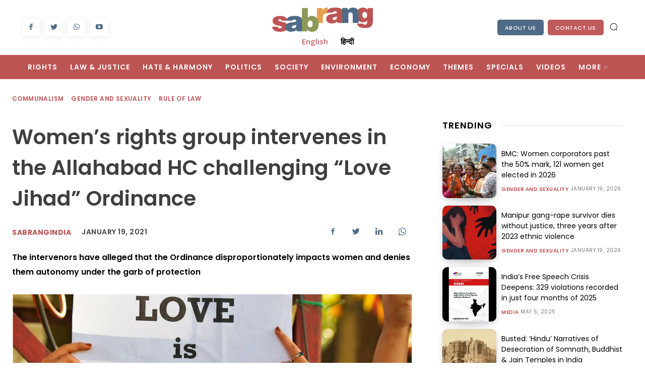

--- FILE ---
content_type: text/html; charset=UTF-8
request_url: https://sabrangindia.in/womens-rights-group-intervenes-allahabad-hc-challenging-love-jihad-ordinance/
body_size: 63396
content:
<!doctype html > <!--[if IE 8]><html class=ie8 lang=en> <![endif]--> <!--[if IE 9]><html class=ie9 lang=en> <![endif]--> <!--[if gt IE 8]><!--><html lang=en-US> <!--<![endif]--><head><style>img.lazy{min-height:1px;}</style><link rel=preload href=https://sabrangindia.in/wp-content/plugins/w3-total-cache/pub/js/lazyload.min.js as=script><title>Women’s rights group intervenes in the Allahabad HC challenging &quot;Love Jihad&quot; Ordinance | SabrangIndia</title><meta charset="UTF-8"><meta name="viewport" content="width=device-width, initial-scale=1.0"><link rel=pingback href=https://sabrangindia.in/xmlrpc.php><meta name='robots' content='index, follow, max-image-preview:large, max-snippet:-1, max-video-preview:-1'><link rel=icon type=image/png href=https://sabrangindia.in/wp-content/uploads/2023/06/27625475_574677412869883_2209098230979404601_o-3-300x300.jpg><link rel=canonical href=https://sabrangindia.in/article/womens-rights-group-intervenes-allahabad-hc-challenging-love-jihad-ordinance/ ><meta property="og:locale" content="en_US"><meta property="og:type" content="article"><meta property="og:title" content="Women’s rights group intervenes in the Allahabad HC challenging &quot;Love Jihad&quot; Ordinance | SabrangIndia"><meta property="og:description" content="The intervenors have alleged that the Ordinance disproportionately impacts women and denies them autonomy under the garb of protection  "><meta property="og:url" content="https://sabrangindia.in/article/womens-rights-group-intervenes-allahabad-hc-challenging-love-jihad-ordinance/"><meta property="og:site_name" content="SabrangIndia"><meta property="article:publisher" content="https://www.facebook.com/sabrangindia.in/"><meta property="article:published_time" content="2021-01-19T08:14:36+00:00"><meta property="og:image" content="https://sabrangindia.in/wp-content/uploads/2023/06/sabrang-original.jpg"><meta property="og:image:width" content="830"><meta property="og:image:height" content="444"><meta property="og:image:type" content="image/jpeg"><meta name="twitter:card" content="summary_large_image"><meta name="twitter:creator" content="@sabrangindia"><meta name="twitter:site" content="@sabrangindia"><meta name="twitter:label1" content="Est. reading time"><meta name="twitter:data1" content="4 minutes"> <script type=application/ld+json class=yoast-schema-graph>{"@context":"https://schema.org","@graph":[{"@type":"Article","@id":"https://sabrangindia.in/article/womens-rights-group-intervenes-allahabad-hc-challenging-love-jihad-ordinance/#article","isPartOf":{"@id":"https://sabrangindia.in/article/womens-rights-group-intervenes-allahabad-hc-challenging-love-jihad-ordinance/"},"author":[],"headline":"Women’s rights group intervenes in the Allahabad HC challenging &#8220;Love Jihad&#8221; Ordinance","datePublished":"2021-01-19T08:14:36+00:00","dateModified":"2021-01-19T08:14:36+00:00","mainEntityOfPage":{"@id":"https://sabrangindia.in/article/womens-rights-group-intervenes-allahabad-hc-challenging-love-jihad-ordinance/"},"wordCount":917,"publisher":{"@id":"https://sabrangindia.in/#organization"},"keywords":["Love Jihad Ordinance"],"articleSection":["Communalism","Gender and Sexuality","Rule of Law"],"inLanguage":"en-US"},{"@type":"WebPage","@id":"https://sabrangindia.in/article/womens-rights-group-intervenes-allahabad-hc-challenging-love-jihad-ordinance/","url":"https://sabrangindia.in/article/womens-rights-group-intervenes-allahabad-hc-challenging-love-jihad-ordinance/","name":"Women’s rights group intervenes in the Allahabad HC challenging \"Love Jihad\" Ordinance | SabrangIndia","isPartOf":{"@id":"https://sabrangindia.in/#website"},"datePublished":"2021-01-19T08:14:36+00:00","dateModified":"2021-01-19T08:14:36+00:00","breadcrumb":{"@id":"https://sabrangindia.in/article/womens-rights-group-intervenes-allahabad-hc-challenging-love-jihad-ordinance/#breadcrumb"},"inLanguage":"en-US","potentialAction":[{"@type":"ReadAction","target":["https://sabrangindia.in/article/womens-rights-group-intervenes-allahabad-hc-challenging-love-jihad-ordinance/"]}]},{"@type":"BreadcrumbList","@id":"https://sabrangindia.in/article/womens-rights-group-intervenes-allahabad-hc-challenging-love-jihad-ordinance/#breadcrumb","itemListElement":[{"@type":"ListItem","position":1,"name":"Home","item":"https://sabrangindia.in/"},{"@type":"ListItem","position":2,"name":"Women’s rights group intervenes in the Allahabad HC challenging &#8220;Love Jihad&#8221; Ordinance"}]},{"@type":"WebSite","@id":"https://sabrangindia.in/#website","url":"https://sabrangindia.in/","name":"SabrangIndia","description":"News Related to Human Rights","publisher":{"@id":"https://sabrangindia.in/#organization"},"alternateName":"SabrangIndia","potentialAction":[{"@type":"SearchAction","target":{"@type":"EntryPoint","urlTemplate":"https://sabrangindia.in/?s={search_term_string}"},"query-input":"required name=search_term_string"}],"inLanguage":"en-US"},{"@type":"Organization","@id":"https://sabrangindia.in/#organization","name":"SabrangIndia","url":"https://sabrangindia.in/","logo":{"@type":"ImageObject","inLanguage":"en-US","@id":"https://sabrangindia.in/#/schema/logo/image/","url":"https://sabrangindia.in/wp-content/uploads/2023/06/web-logo.jpg","contentUrl":"https://sabrangindia.in/wp-content/uploads/2023/06/web-logo.jpg","width":1077,"height":1077,"caption":"SabrangIndia"},"image":{"@id":"https://sabrangindia.in/#/schema/logo/image/"},"sameAs":["https://www.facebook.com/sabrangindia.in/","https://twitter.com/sabrangindia","https://www.youtube.com/sabrangindia"]}]}</script> <link rel=dns-prefetch href=//fonts.googleapis.com><link rel=alternate type=application/rss+xml title="SabrangIndia &raquo; Feed" href=https://sabrangindia.in/feed/ ><link rel=stylesheet href=https://sabrangindia.in/wp-content/cache/minify/417c2.css media=all><style id=global-styles-inline-css type=text/css>/*<![CDATA[*/body{--wp--preset--color--black:#000000;--wp--preset--color--cyan-bluish-gray:#abb8c3;--wp--preset--color--white:#ffffff;--wp--preset--color--pale-pink:#f78da7;--wp--preset--color--vivid-red:#cf2e2e;--wp--preset--color--luminous-vivid-orange:#ff6900;--wp--preset--color--luminous-vivid-amber:#fcb900;--wp--preset--color--light-green-cyan:#7bdcb5;--wp--preset--color--vivid-green-cyan:#00d084;--wp--preset--color--pale-cyan-blue:#8ed1fc;--wp--preset--color--vivid-cyan-blue:#0693e3;--wp--preset--color--vivid-purple:#9b51e0;--wp--preset--gradient--vivid-cyan-blue-to-vivid-purple:linear-gradient(135deg,rgba(6,147,227,1) 0%,rgb(155,81,224) 100%);--wp--preset--gradient--light-green-cyan-to-vivid-green-cyan:linear-gradient(135deg,rgb(122,220,180) 0%,rgb(0,208,130) 100%);--wp--preset--gradient--luminous-vivid-amber-to-luminous-vivid-orange:linear-gradient(135deg,rgba(252,185,0,1) 0%,rgba(255,105,0,1) 100%);--wp--preset--gradient--luminous-vivid-orange-to-vivid-red:linear-gradient(135deg,rgba(255,105,0,1) 0%,rgb(207,46,46) 100%);--wp--preset--gradient--very-light-gray-to-cyan-bluish-gray:linear-gradient(135deg,rgb(238,238,238) 0%,rgb(169,184,195) 100%);--wp--preset--gradient--cool-to-warm-spectrum:linear-gradient(135deg,rgb(74,234,220) 0%,rgb(151,120,209) 20%,rgb(207,42,186) 40%,rgb(238,44,130) 60%,rgb(251,105,98) 80%,rgb(254,248,76) 100%);--wp--preset--gradient--blush-light-purple:linear-gradient(135deg,rgb(255,206,236) 0%,rgb(152,150,240) 100%);--wp--preset--gradient--blush-bordeaux:linear-gradient(135deg,rgb(254,205,165) 0%,rgb(254,45,45) 50%,rgb(107,0,62) 100%);--wp--preset--gradient--luminous-dusk:linear-gradient(135deg,rgb(255,203,112) 0%,rgb(199,81,192) 50%,rgb(65,88,208) 100%);--wp--preset--gradient--pale-ocean:linear-gradient(135deg,rgb(255,245,203) 0%,rgb(182,227,212) 50%,rgb(51,167,181) 100%);--wp--preset--gradient--electric-grass:linear-gradient(135deg,rgb(202,248,128) 0%,rgb(113,206,126) 100%);--wp--preset--gradient--midnight:linear-gradient(135deg,rgb(2,3,129) 0%,rgb(40,116,252) 100%);--wp--preset--duotone--dark-grayscale:url(#wp-duotone-dark-grayscale);--wp--preset--duotone--grayscale:url(#wp-duotone-grayscale);--wp--preset--duotone--purple-yellow:url(#wp-duotone-purple-yellow);--wp--preset--duotone--blue-red:url(#wp-duotone-blue-red);--wp--preset--duotone--midnight:url(#wp-duotone-midnight);--wp--preset--duotone--magenta-yellow:url(#wp-duotone-magenta-yellow);--wp--preset--duotone--purple-green:url(#wp-duotone-purple-green);--wp--preset--duotone--blue-orange:url(#wp-duotone-blue-orange);--wp--preset--font-size--small:11px;--wp--preset--font-size--medium:20px;--wp--preset--font-size--large:32px;--wp--preset--font-size--x-large:42px;--wp--preset--font-size--regular:15px;--wp--preset--font-size--larger:50px;--wp--preset--spacing--20:.44rem;--wp--preset--spacing--30:.67rem;--wp--preset--spacing--40:1rem;--wp--preset--spacing--50:1.5rem;--wp--preset--spacing--60:2.25rem;--wp--preset--spacing--70:3.38rem;--wp--preset--spacing--80:5.06rem;--wp--preset--shadow--natural:6px 6px 9px rgba(0,0,0,0.2);--wp--preset--shadow--deep:12px 12px 50px rgba(0,0,0,0.4);--wp--preset--shadow--sharp:6px 6px 0 rgba(0,0,0,0.2);--wp--preset--shadow--outlined:6px 6px 0 -3px rgba(255,255,255,1),6px 6px rgba(0,0,0,1);--wp--preset--shadow--crisp:6px 6px 0 rgba(0,0,0,1);}:where(.is-layout-flex){gap:.5em;}body .is-layout-flow > .alignleft{float:left;margin-inline-start:0;margin-inline-end:2em;}body .is-layout-flow > .alignright{float:right;margin-inline-start:2em;margin-inline-end:0;}body .is-layout-flow > .aligncenter{margin-left:auto !important;margin-right:auto !important;}body .is-layout-constrained > .alignleft{float:left;margin-inline-start:0;margin-inline-end:2em;}body .is-layout-constrained > .alignright{float:right;margin-inline-start:2em;margin-inline-end:0;}body .is-layout-constrained > .aligncenter{margin-left:auto !important;margin-right:auto !important;}body .is-layout-constrained > :where(:not(.alignleft):not(.alignright):not(.alignfull)){max-width:var(--wp--style--global--content-size);margin-left:auto !important;margin-right:auto !important;}body .is-layout-constrained > .alignwide{max-width:var(--wp--style--global--wide-size);}body .is-layout-flex{display:flex;flex-wrap:wrap;align-items:center;}body .is-layout-flex > *{margin:0;}:where(.wp-block-columns.is-layout-flex){gap:2em;}.has-black-color{color:var(--wp--preset--color--black) !important;}.has-cyan-bluish-gray-color{color:var(--wp--preset--color--cyan-bluish-gray) !important;}.has-white-color{color:var(--wp--preset--color--white) !important;}.has-pale-pink-color{color:var(--wp--preset--color--pale-pink) !important;}.has-vivid-red-color{color:var(--wp--preset--color--vivid-red) !important;}.has-luminous-vivid-orange-color{color:var(--wp--preset--color--luminous-vivid-orange) !important;}.has-luminous-vivid-amber-color{color:var(--wp--preset--color--luminous-vivid-amber) !important;}.has-light-green-cyan-color{color:var(--wp--preset--color--light-green-cyan) !important;}.has-vivid-green-cyan-color{color:var(--wp--preset--color--vivid-green-cyan) !important;}.has-pale-cyan-blue-color{color:var(--wp--preset--color--pale-cyan-blue) !important;}.has-vivid-cyan-blue-color{color:var(--wp--preset--color--vivid-cyan-blue) !important;}.has-vivid-purple-color{color:var(--wp--preset--color--vivid-purple) !important;}.has-black-background-color{background-color:var(--wp--preset--color--black) !important;}.has-cyan-bluish-gray-background-color{background-color:var(--wp--preset--color--cyan-bluish-gray) !important;}.has-white-background-color{background-color:var(--wp--preset--color--white) !important;}.has-pale-pink-background-color{background-color:var(--wp--preset--color--pale-pink) !important;}.has-vivid-red-background-color{background-color:var(--wp--preset--color--vivid-red) !important;}.has-luminous-vivid-orange-background-color{background-color:var(--wp--preset--color--luminous-vivid-orange) !important;}.has-luminous-vivid-amber-background-color{background-color:var(--wp--preset--color--luminous-vivid-amber) !important;}.has-light-green-cyan-background-color{background-color:var(--wp--preset--color--light-green-cyan) !important;}.has-vivid-green-cyan-background-color{background-color:var(--wp--preset--color--vivid-green-cyan) !important;}.has-pale-cyan-blue-background-color{background-color:var(--wp--preset--color--pale-cyan-blue) !important;}.has-vivid-cyan-blue-background-color{background-color:var(--wp--preset--color--vivid-cyan-blue) !important;}.has-vivid-purple-background-color{background-color:var(--wp--preset--color--vivid-purple) !important;}.has-black-border-color{border-color:var(--wp--preset--color--black) !important;}.has-cyan-bluish-gray-border-color{border-color:var(--wp--preset--color--cyan-bluish-gray) !important;}.has-white-border-color{border-color:var(--wp--preset--color--white) !important;}.has-pale-pink-border-color{border-color:var(--wp--preset--color--pale-pink) !important;}.has-vivid-red-border-color{border-color:var(--wp--preset--color--vivid-red) !important;}.has-luminous-vivid-orange-border-color{border-color:var(--wp--preset--color--luminous-vivid-orange) !important;}.has-luminous-vivid-amber-border-color{border-color:var(--wp--preset--color--luminous-vivid-amber) !important;}.has-light-green-cyan-border-color{border-color:var(--wp--preset--color--light-green-cyan) !important;}.has-vivid-green-cyan-border-color{border-color:var(--wp--preset--color--vivid-green-cyan) !important;}.has-pale-cyan-blue-border-color{border-color:var(--wp--preset--color--pale-cyan-blue) !important;}.has-vivid-cyan-blue-border-color{border-color:var(--wp--preset--color--vivid-cyan-blue) !important;}.has-vivid-purple-border-color{border-color:var(--wp--preset--color--vivid-purple) !important;}.has-vivid-cyan-blue-to-vivid-purple-gradient-background{background:var(--wp--preset--gradient--vivid-cyan-blue-to-vivid-purple) !important;}.has-light-green-cyan-to-vivid-green-cyan-gradient-background{background:var(--wp--preset--gradient--light-green-cyan-to-vivid-green-cyan) !important;}.has-luminous-vivid-amber-to-luminous-vivid-orange-gradient-background{background:var(--wp--preset--gradient--luminous-vivid-amber-to-luminous-vivid-orange) !important;}.has-luminous-vivid-orange-to-vivid-red-gradient-background{background:var(--wp--preset--gradient--luminous-vivid-orange-to-vivid-red) !important;}.has-very-light-gray-to-cyan-bluish-gray-gradient-background{background:var(--wp--preset--gradient--very-light-gray-to-cyan-bluish-gray) !important;}.has-cool-to-warm-spectrum-gradient-background{background:var(--wp--preset--gradient--cool-to-warm-spectrum) !important;}.has-blush-light-purple-gradient-background{background:var(--wp--preset--gradient--blush-light-purple) !important;}.has-blush-bordeaux-gradient-background{background:var(--wp--preset--gradient--blush-bordeaux) !important;}.has-luminous-dusk-gradient-background{background:var(--wp--preset--gradient--luminous-dusk) !important;}.has-pale-ocean-gradient-background{background:var(--wp--preset--gradient--pale-ocean) !important;}.has-electric-grass-gradient-background{background:var(--wp--preset--gradient--electric-grass) !important;}.has-midnight-gradient-background{background:var(--wp--preset--gradient--midnight) !important;}.has-small-font-size{font-size:var(--wp--preset--font-size--small) !important;}.has-medium-font-size{font-size:var(--wp--preset--font-size--medium) !important;}.has-large-font-size{font-size:var(--wp--preset--font-size--large) !important;}.has-x-large-font-size{font-size:var(--wp--preset--font-size--x-large) !important;}.wp-block-navigation a:where(:not(.wp-element-button)){color:inherit;}:where(.wp-block-columns.is-layout-flex){gap:2em;}.wp-block-pullquote{font-size:1.5em;line-height:1.6;}/*]]>*/</style><link rel=stylesheet href=https://sabrangindia.in/wp-content/cache/minify/161ba.css media=all><link crossorigin=anonymous rel=stylesheet id=google-fonts-style-css href='https://fonts.googleapis.com/css?family=Poppins%3A400%7COpen+Sans%3A400%2C600%2C700%7CRoboto%3A400%2C500%2C700%7CPlayfair+Display%3A400%2C600%7CPoppins%3A400%2C600%2C500%2C300%2C100%2C700%7CBigshot+One%3A400%7CNoto+Sans%3A700%2C400&#038;display=swap&#038;ver=12.3.1' type=text/css media=all><link rel=stylesheet href=https://sabrangindia.in/wp-content/cache/minify/4d55e.css media=all><style id=td-theme-inline-css type=text/css>@media (max-width: 767px){.td-header-desktop-wrap{display:none;}}@media (min-width: 767px){.td-header-mobile-wrap{display:none;}}</style><link rel=stylesheet href=https://sabrangindia.in/wp-content/cache/minify/d6a6c.css media=all> <script async src=https://sabrangindia.in/wp-content/cache/minify/818c0.js></script> <script type=text/javascript id=sib-front-js-js-extra>var sibErrMsg = {"invalidMail":"Please fill out valid email address","requiredField":"Please fill out required fields","invalidDateFormat":"Please fill out valid date format","invalidSMSFormat":"Please fill out valid phone number"};
var ajax_sib_front_object = {"ajax_url":"https:\/\/sabrangindia.in\/wp-admin\/admin-ajax.php","ajax_nonce":"5a3f8ebf3c","flag_url":"https:\/\/sabrangindia.in\/wp-content\/plugins\/mailin\/img\/flags\/"};</script> <script async src=https://sabrangindia.in/wp-content/cache/minify/cb842.js></script> <!--[if lt IE 9]><script src=https://cdnjs.cloudflare.com/ajax/libs/html5shiv/3.7.3/html5shiv.js></script><![endif]--> <script>window.tdb_global_vars = {"wpRestUrl":"https:\/\/sabrangindia.in\/wp-json\/","permalinkStructure":"\/%postname%\/"};
        window.tdb_p_autoload_vars = {"isAjax":false,"isAdminBarShowing":false,"autoloadScrollPercent":50,"postAutoloadStatus":"off","origPostEditUrl":null};</script> <style id=tdb-global-colors>/*<![CDATA[*/:root{--amsonia-primary-color:#366BD9;--amsonia-accent-color:#6D9AF8;--amsonia-dark:#060E2F;--amsonia-white:#FFFFFF;--amsonia-off-white:#eaecf8;--amsonia-gray:#9191A1;--amsonia-dark-blue:#354792;--reel-news-white:#FFFFFF;--reel-news-black:#000000;--reel-news-accent:#312DA1;--reel-news-light-grey:#919191;--reel-news-black-transparent:rgba(0,0,0,0.85);--reel-news-red:#ff0000;--reel-news-dark-gray:#313131;--reel-news-transparent:rgba(255,255,255,0.55);--center-demo-1:#11B494;--center-demo-2:#099F8A;--metro-blue:#2579E8;--metro-blue-acc:#509CFF;--metro-red:#E83030;--metro-exclusive:#1DCA95;--accent-color:#fff;}/*]]>*/</style><meta name="onesignal" content="wordpress-plugin"> <script>window.OneSignal = window.OneSignal || [];

      OneSignal.push( function() {
        OneSignal.SERVICE_WORKER_UPDATER_PATH = 'OneSignalSDKUpdaterWorker.js';
                      OneSignal.SERVICE_WORKER_PATH = 'OneSignalSDKWorker.js';
                      OneSignal.SERVICE_WORKER_PARAM = { scope: '/wp-content/plugins/onesignal-free-web-push-notifications/sdk_files/push/onesignal/' };
        OneSignal.setDefaultNotificationUrl("https://sabrangindia.in");
        var oneSignal_options = {};
        window._oneSignalInitOptions = oneSignal_options;

        oneSignal_options['wordpress'] = true;
oneSignal_options['appId'] = 'c613611b-69a8-4f70-9aee-9498ec6d4399';
oneSignal_options['allowLocalhostAsSecureOrigin'] = true;
oneSignal_options['welcomeNotification'] = { };
oneSignal_options['welcomeNotification']['title'] = "";
oneSignal_options['welcomeNotification']['message'] = "";
oneSignal_options['path'] = "https://sabrangindia.in/wp-content/plugins/onesignal-free-web-push-notifications/sdk_files/";
oneSignal_options['safari_web_id'] = "web.onesignal.auto.4fdd94b0-fa82-44cd-8fe9-7a26a1b4ad72";
oneSignal_options['persistNotification'] = false;
oneSignal_options['promptOptions'] = { };
                OneSignal.init(window._oneSignalInitOptions);
                OneSignal.showSlidedownPrompt();      });

      function documentInitOneSignal() {
        var oneSignal_elements = document.getElementsByClassName("OneSignal-prompt");

        var oneSignalLinkClickHandler = function(event) { OneSignal.push(['registerForPushNotifications']); event.preventDefault(); };        for(var i = 0; i < oneSignal_elements.length; i++)
          oneSignal_elements[i].addEventListener('click', oneSignalLinkClickHandler, false);
      }

      if (document.readyState === 'complete') {
           documentInitOneSignal();
      }
      else {
           window.addEventListener("load", function(event){
               documentInitOneSignal();
          });
      }</script> <link rel=amphtml href=https://sabrangindia.in/womens-rights-group-intervenes-allahabad-hc-challenging-love-jihad-ordinance/amp/ >  <script>var tdBlocksArray = []; //here we store all the items for the current page

	    //td_block class - each ajax block uses a object of this class for requests
	    function tdBlock() {
		    this.id = '';
		    this.block_type = 1; //block type id (1-234 etc)
		    this.atts = '';
		    this.td_column_number = '';
		    this.td_current_page = 1; //
		    this.post_count = 0; //from wp
		    this.found_posts = 0; //from wp
		    this.max_num_pages = 0; //from wp
		    this.td_filter_value = ''; //current live filter value
		    this.is_ajax_running = false;
		    this.td_user_action = ''; // load more or infinite loader (used by the animation)
		    this.header_color = '';
		    this.ajax_pagination_infinite_stop = ''; //show load more at page x
	    }


        // td_js_generator - mini detector
        (function(){
            var htmlTag = document.getElementsByTagName("html")[0];

	        if ( navigator.userAgent.indexOf("MSIE 10.0") > -1 ) {
                htmlTag.className += ' ie10';
            }

            if ( !!navigator.userAgent.match(/Trident.*rv\:11\./) ) {
                htmlTag.className += ' ie11';
            }

	        if ( navigator.userAgent.indexOf("Edge") > -1 ) {
                htmlTag.className += ' ieEdge';
            }

            if ( /(iPad|iPhone|iPod)/g.test(navigator.userAgent) ) {
                htmlTag.className += ' td-md-is-ios';
            }

            var user_agent = navigator.userAgent.toLowerCase();
            if ( user_agent.indexOf("android") > -1 ) {
                htmlTag.className += ' td-md-is-android';
            }

            if ( -1 !== navigator.userAgent.indexOf('Mac OS X')  ) {
                htmlTag.className += ' td-md-is-os-x';
            }

            if ( /chrom(e|ium)/.test(navigator.userAgent.toLowerCase()) ) {
               htmlTag.className += ' td-md-is-chrome';
            }

            if ( -1 !== navigator.userAgent.indexOf('Firefox') ) {
                htmlTag.className += ' td-md-is-firefox';
            }

            if ( -1 !== navigator.userAgent.indexOf('Safari') && -1 === navigator.userAgent.indexOf('Chrome') ) {
                htmlTag.className += ' td-md-is-safari';
            }

            if( -1 !== navigator.userAgent.indexOf('IEMobile') ){
                htmlTag.className += ' td-md-is-iemobile';
            }

        })();




        var tdLocalCache = {};

        ( function () {
            "use strict";

            tdLocalCache = {
                data: {},
                remove: function (resource_id) {
                    delete tdLocalCache.data[resource_id];
                },
                exist: function (resource_id) {
                    return tdLocalCache.data.hasOwnProperty(resource_id) && tdLocalCache.data[resource_id] !== null;
                },
                get: function (resource_id) {
                    return tdLocalCache.data[resource_id];
                },
                set: function (resource_id, cachedData) {
                    tdLocalCache.remove(resource_id);
                    tdLocalCache.data[resource_id] = cachedData;
                }
            };
        })();

    
    
var td_viewport_interval_list=[{"limitBottom":767,"sidebarWidth":228},{"limitBottom":1018,"sidebarWidth":300},{"limitBottom":1140,"sidebarWidth":324}];
var td_animation_stack_effect="type0";
var tds_animation_stack=true;
var td_animation_stack_specific_selectors=".entry-thumb, img, .td-lazy-img";
var td_animation_stack_general_selectors=".td-animation-stack img, .td-animation-stack .entry-thumb, .post img, .td-animation-stack .td-lazy-img";
var tdc_is_installed="yes";
var td_ajax_url="https:\/\/sabrangindia.in\/wp-admin\/admin-ajax.php?td_theme_name=Newspaper&v=12.3.1";
var td_get_template_directory_uri="https:\/\/sabrangindia.in\/wp-content\/plugins\/td-composer\/legacy\/common";
var tds_snap_menu="";
var tds_logo_on_sticky="";
var tds_header_style="";
var td_please_wait="Please wait...";
var td_email_user_pass_incorrect="User or password incorrect!";
var td_email_user_incorrect="Email or username incorrect!";
var td_email_incorrect="Email incorrect!";
var td_user_incorrect="Username incorrect!";
var td_email_user_empty="Email or username empty!";
var td_pass_empty="Pass empty!";
var td_pass_pattern_incorrect="Invalid Pass Pattern!";
var td_retype_pass_incorrect="Retyped Pass incorrect!";
var tds_more_articles_on_post_enable="";
var tds_more_articles_on_post_time_to_wait="";
var tds_more_articles_on_post_pages_distance_from_top=0;
var tds_theme_color_site_wide="#4F6B87";
var tds_smart_sidebar="";
var tdThemeName="Newspaper";
var tdThemeNameWl="Newspaper";
var td_magnific_popup_translation_tPrev="Previous (Left arrow key)";
var td_magnific_popup_translation_tNext="Next (Right arrow key)";
var td_magnific_popup_translation_tCounter="%curr% of %total%";
var td_magnific_popup_translation_ajax_tError="The content from %url% could not be loaded.";
var td_magnific_popup_translation_image_tError="The image #%curr% could not be loaded.";
var tdBlockNonce="06286ffdfd";
var tdDateNamesI18n={"month_names":["January","February","March","April","May","June","July","August","September","October","November","December"],"month_names_short":["Jan","Feb","Mar","Apr","May","Jun","Jul","Aug","Sep","Oct","Nov","Dec"],"day_names":["Sunday","Monday","Tuesday","Wednesday","Thursday","Friday","Saturday"],"day_names_short":["Sun","Mon","Tue","Wed","Thu","Fri","Sat"]};
var td_reset_pass_empty="Please enter a new password before proceeding.";
var td_reset_pass_confirm_empty="Please confirm the new password before proceeding.";
var td_reset_pass_not_matching="Please make sure that the passwords match.";
var tdb_modal_confirm="Save";
var tdb_modal_cancel="Cancel";
var tdb_modal_confirm_alt="Yes";
var tdb_modal_cancel_alt="No";
var td_ad_background_click_link="";
var td_ad_background_click_target="";</script> <style>.td-header-wrap .black-menu .sf-menu > .current-menu-item > a,.td-header-wrap .black-menu .sf-menu > .current-menu-ancestor > a,.td-header-wrap .black-menu .sf-menu > .current-category-ancestor > a,.td-header-wrap .black-menu .sf-menu > li > a:hover,.td-header-wrap .black-menu .sf-menu > .sfHover > a,.sf-menu > .current-menu-item > a:after,.sf-menu > .current-menu-ancestor > a:after,.sf-menu > .current-category-ancestor > a:after,.sf-menu > li:hover > a:after,.sf-menu > .sfHover > a:after,.header-search-wrap .td-drop-down-search:after,.header-search-wrap .td-drop-down-search .btn:hover,input[type=submit]:hover,.td-read-more a,.td-post-category:hover,body .td_top_authors .td-active .td-author-post-count,body .td_top_authors .td-active .td-author-comments-count,body .td_top_authors .td_mod_wrap:hover .td-author-post-count,body .td_top_authors .td_mod_wrap:hover .td-author-comments-count,.td-404-sub-sub-title a:hover,.td-search-form-widget .wpb_button:hover,.td-rating-bar-wrap div,.dropcap,.td_wrapper_video_playlist .td_video_controls_playlist_wrapper,.wpb_default,.wpb_default:hover,.td-left-smart-list:hover,.td-right-smart-list:hover,#bbpress-forums button:hover,.bbp_widget_login .button:hover,.td-footer-wrapper .td-post-category,.td-footer-wrapper .widget_product_search input[type="submit"]:hover,.single-product .product .summary .cart .button:hover,.td-next-prev-wrap a:hover,.td-load-more-wrap a:hover,.td-post-small-box a:hover,.page-nav .current,.page-nav:first-child > div,#bbpress-forums .bbp-pagination .current,#bbpress-forums #bbp-single-user-details #bbp-user-navigation li.current a,.td-theme-slider:hover .slide-meta-cat a,a.vc_btn-black:hover,.td-trending-now-wrapper:hover .td-trending-now-title,.td-scroll-up,.td-smart-list-button:hover,.td-weather-information:before,.td-weather-week:before,.td_block_exchange .td-exchange-header:before,.td-pulldown-syle-2 .td-subcat-dropdown ul:after,.td_block_template_9 .td-block-title:after,.td_block_template_15 .td-block-title:before,div.wpforms-container .wpforms-form div.wpforms-submit-container button[type=submit],.td-close-video-fixed{background-color:#4F6B87;}.td_block_template_4 .td-related-title .td-cur-simple-item:before{border-color:#4F6B87 transparent transparent !important;}.td_block_template_4 .td-related-title .td-cur-simple-item,.td_block_template_3 .td-related-title .td-cur-simple-item,.td_block_template_9 .td-related-title:after{background-color:#4F6B87;}a,cite a:hover,.td-page-content blockquote p,.td-post-content blockquote p,.mce-content-body blockquote p,.comment-content blockquote p,.wpb_text_column blockquote p,.td_block_text_with_title blockquote p,.td_module_wrap:hover .entry-title a,.td-subcat-filter .td-subcat-list a:hover,.td-subcat-filter .td-subcat-dropdown a:hover,.td_quote_on_blocks,.dropcap2,.dropcap3,body .td_top_authors .td-active .td-authors-name a,body .td_top_authors .td_mod_wrap:hover .td-authors-name a,.td-post-next-prev-content a:hover,.author-box-wrap .td-author-social a:hover,.td-author-name a:hover,.td-author-url a:hover,.comment-reply-link:hover,.logged-in-as a:hover,#cancel-comment-reply-link:hover,.td-search-query,.widget a:hover,.td_wp_recentcomments a:hover,.archive .widget_archive .current,.archive .widget_archive .current a,.widget_calendar tfoot a:hover,#bbpress-forums li.bbp-header .bbp-reply-content span a:hover,#bbpress-forums .bbp-forum-freshness a:hover,#bbpress-forums .bbp-topic-freshness a:hover,#bbpress-forums .bbp-forums-list li a:hover,#bbpress-forums .bbp-forum-title:hover,#bbpress-forums .bbp-topic-permalink:hover,#bbpress-forums .bbp-topic-started-by a:hover,#bbpress-forums .bbp-topic-started-in a:hover,#bbpress-forums .bbp-body .super-sticky li.bbp-topic-title .bbp-topic-permalink,#bbpress-forums .bbp-body .sticky li.bbp-topic-title .bbp-topic-permalink,.widget_display_replies .bbp-author-name,.widget_display_topics .bbp-author-name,.td-subfooter-menu li a:hover,a.vc_btn-black:hover,.td-smart-list-dropdown-wrap .td-smart-list-button:hover,.td-instagram-user a,.td-block-title-wrap .td-wrapper-pulldown-filter .td-pulldown-filter-display-option:hover,.td-block-title-wrap .td-wrapper-pulldown-filter .td-pulldown-filter-display-option:hover i,.td-block-title-wrap .td-wrapper-pulldown-filter .td-pulldown-filter-link:hover,.td-block-title-wrap .td-wrapper-pulldown-filter .td-pulldown-filter-item .td-cur-simple-item,.td-pulldown-syle-2 .td-subcat-dropdown:hover .td-subcat-more span,.td-pulldown-syle-2 .td-subcat-dropdown:hover .td-subcat-more i,.td-pulldown-syle-3 .td-subcat-dropdown:hover .td-subcat-more span,.td-pulldown-syle-3 .td-subcat-dropdown:hover .td-subcat-more i,.td_block_template_2 .td-related-title .td-cur-simple-item,.td_block_template_5 .td-related-title .td-cur-simple-item,.td_block_template_6 .td-related-title .td-cur-simple-item,.td_block_template_7 .td-related-title .td-cur-simple-item,.td_block_template_8 .td-related-title .td-cur-simple-item,.td_block_template_9 .td-related-title .td-cur-simple-item,.td_block_template_10 .td-related-title .td-cur-simple-item,.td_block_template_11 .td-related-title .td-cur-simple-item,.td_block_template_12 .td-related-title .td-cur-simple-item,.td_block_template_13 .td-related-title .td-cur-simple-item,.td_block_template_14 .td-related-title .td-cur-simple-item,.td_block_template_15 .td-related-title .td-cur-simple-item,.td_block_template_16 .td-related-title .td-cur-simple-item,.td_block_template_17 .td-related-title .td-cur-simple-item,.td-theme-wrap .sf-menu ul .td-menu-item > a:hover,.td-theme-wrap .sf-menu ul .sfHover > a,.td-theme-wrap .sf-menu ul .current-menu-ancestor > a,.td-theme-wrap .sf-menu ul .current-category-ancestor > a,.td-theme-wrap .sf-menu ul .current-menu-item > a,.td_outlined_btn,body .td_block_categories_tags .td-ct-item:hover,body .td_block_list_menu li.current-menu-item > a,body .td_block_list_menu li.current-menu-ancestor > a,body .td_block_list_menu li.current-category-ancestor > a{color:#4F6B87;}a.vc_btn-black.vc_btn_square_outlined:hover,a.vc_btn-black.vc_btn_outlined:hover{color:#4F6B87 !important;}.td-next-prev-wrap a:hover,.td-load-more-wrap a:hover,.td-post-small-box a:hover,.page-nav .current,.page-nav:first-child > div,#bbpress-forums .bbp-pagination .current,.post .td_quote_box,.page .td_quote_box,a.vc_btn-black:hover,.td_block_template_5 .td-block-title > *,.td_outlined_btn{border-color:#4F6B87;}.td_wrapper_video_playlist .td_video_currently_playing:after{border-color:#4F6B87 !important;}.header-search-wrap .td-drop-down-search:before{border-color:transparent transparent #4F6B87;}.block-title > span,.block-title > a,.block-title > label,.widgettitle,.widgettitle:after,body .td-trending-now-title,.td-trending-now-wrapper:hover .td-trending-now-title,.wpb_tabs li.ui-tabs-active a,.wpb_tabs li:hover a,.vc_tta-container .vc_tta-color-grey.vc_tta-tabs-position-top.vc_tta-style-classic .vc_tta-tabs-container .vc_tta-tab.vc_active > a,.vc_tta-container .vc_tta-color-grey.vc_tta-tabs-position-top.vc_tta-style-classic .vc_tta-tabs-container .vc_tta-tab:hover > a,.td_block_template_1 .td-related-title .td-cur-simple-item,.td-subcat-filter .td-subcat-dropdown:hover .td-subcat-more,.td_3D_btn,.td_shadow_btn,.td_default_btn,.td_round_btn,.td_outlined_btn:hover{background-color:#4F6B87;}.block-title,.td_block_template_1 .td-related-title,.wpb_tabs .wpb_tabs_nav,.vc_tta-container .vc_tta-color-grey.vc_tta-tabs-position-top.vc_tta-style-classic .vc_tta-tabs-container{border-color:#4F6B87;}.td_block_wrap .td-subcat-item a.td-cur-simple-item{color:#4F6B87;}.td-grid-style-4 .entry-title{background-color:rgba(79,107,135,0.7);}.block-title > span,.block-title > span > a,.block-title > a,.block-title > label,.widgettitle,.widgettitle:after,body .td-trending-now-title,.td-trending-now-wrapper:hover .td-trending-now-title,.wpb_tabs li.ui-tabs-active a,.wpb_tabs li:hover a,.vc_tta-container .vc_tta-color-grey.vc_tta-tabs-position-top.vc_tta-style-classic .vc_tta-tabs-container .vc_tta-tab.vc_active > a,.vc_tta-container .vc_tta-color-grey.vc_tta-tabs-position-top.vc_tta-style-classic .vc_tta-tabs-container .vc_tta-tab:hover > a,.td_block_template_1 .td-related-title .td-cur-simple-item,.td-subcat-filter .td-subcat-dropdown:hover .td-subcat-more,.td-weather-information:before,.td-weather-week:before,.td_block_exchange .td-exchange-header:before,.td-theme-wrap .td_block_template_3 .td-block-title > *,.td-theme-wrap .td_block_template_4 .td-block-title > *,.td-theme-wrap .td_block_template_7 .td-block-title > *,.td-theme-wrap .td_block_template_9 .td-block-title:after,.td-theme-wrap .td_block_template_10 .td-block-title::before,.td-theme-wrap .td_block_template_11 .td-block-title::before,.td-theme-wrap .td_block_template_11 .td-block-title::after,.td-theme-wrap .td_block_template_14 .td-block-title,.td-theme-wrap .td_block_template_15 .td-block-title:before,.td-theme-wrap .td_block_template_17 .td-block-title:before{background-color:#ffffff;}.block-title,.td_block_template_1 .td-related-title,.wpb_tabs .wpb_tabs_nav,.vc_tta-container .vc_tta-color-grey.vc_tta-tabs-position-top.vc_tta-style-classic .vc_tta-tabs-container,.td-theme-wrap .td_block_template_5 .td-block-title > *,.td-theme-wrap .td_block_template_17 .td-block-title,.td-theme-wrap .td_block_template_17 .td-block-title::before{border-color:#ffffff;}.td-theme-wrap .td_block_template_4 .td-block-title > :before,.td-theme-wrap .td_block_template_17 .td-block-title::after{border-color:#ffffff transparent transparent;}.td-theme-wrap .td_block_template_4 .td-related-title .td-cur-simple-item:before{border-color:#ffffff transparent transparent !important;}.td-menu-background:before,.td-search-background:before{background:rgba(0,0,0,0.8);background:-moz-linear-gradient(top,rgba(0,0,0,0.8) 0%,rgba(0,0,0,0.9) 100%);background:-webkit-gradient(left top,left bottom,color-stop(0%,rgba(0,0,0,0.8)),color-stop(100%,rgba(0,0,0,0.9)));background:-webkit-linear-gradient(top,rgba(0,0,0,0.8) 0%,rgba(0,0,0,0.9) 100%);background:-o-linear-gradient(top,rgba(0,0,0,0.8) 0%,rgba(0,0,0,0.9) 100%);background:-ms-linear-gradient(top,rgba(0,0,0,0.8) 0%,rgba(0,0,0,0.9) 100%);background:linear-gradient(to bottom,rgba(0,0,0,0.8) 0%,rgba(0,0,0,0.9) 100%);filter:progid:DXImageTransform.Microsoft.gradient(startColorstr='rgba(0,0,0,0.8)',endColorstr='rgba(0,0,0,0.9)',GradientType=0);}.td-mobile-content .current-menu-item > a,.td-mobile-content .current-menu-ancestor > a,.td-mobile-content .current-category-ancestor > a,#td-mobile-nav .td-menu-login-section a:hover,#td-mobile-nav .td-register-section a:hover,#td-mobile-nav .td-menu-socials-wrap a:hover i,.td-search-close span:hover i{color:#4f6b87;}.td-mobile-content .td-mobile-main-menu > li > a{font-family:Poppins;}.td-mobile-content .sub-menu a{font-family:Poppins;}#td-mobile-nav,#td-mobile-nav .wpb_button,.td-search-wrap-mob{font-family:Poppins;}.td-page-title,.td-category-title-holder .td-page-title{font-family:Poppins;}.td-page-content p,.td-page-content li,.td-page-content .td_block_text_with_title,.wpb_text_column p{font-family:Poppins;}.td-page-content h1,.wpb_text_column h1{font-family:Poppins;}.td-page-content h2,.wpb_text_column h2{font-family:Poppins;}.td-page-content h3,.wpb_text_column h3{font-family:Poppins;}.td-page-content h4,.wpb_text_column h4{font-family:Poppins;}.td-page-content h5,.wpb_text_column h5{font-family:Poppins;}.td-page-content h6,.wpb_text_column h6{font-family:Poppins;}body,p{font-family:Poppins;}.mfp-content .td-login-button:active,.mfp-content .td-login-button:hover{background-color:#11b494;color:#ffffff;}.white-popup-block:after{background:rgba(0,0,0,0.8);background:-moz-linear-gradient(45deg,rgba(0,0,0,0.8) 0%,rgba(0,0,0,0.9) 100%);background:-webkit-gradient(left bottom,right top,color-stop(0%,rgba(0,0,0,0.8)),color-stop(100%,rgba(0,0,0,0.9)));background:-webkit-linear-gradient(45deg,rgba(0,0,0,0.8) 0%,rgba(0,0,0,0.9) 100%);background:linear-gradient(45deg,rgba(0,0,0,0.8) 0%,rgba(0,0,0,0.9) 100%);}.white-popup-block,.white-popup-block .wpb_button{font-family:Poppins;}.td-header-style-12 .td-header-menu-wrap-full,.td-header-style-12 .td-affix,.td-grid-style-1.td-hover-1 .td-big-grid-post:hover .td-post-category,.td-grid-style-5.td-hover-1 .td-big-grid-post:hover .td-post-category,.td_category_template_3 .td-current-sub-category,.td_category_template_8 .td-category-header .td-category a.td-current-sub-category,.td_category_template_4 .td-category-siblings .td-category a:hover,.td_block_big_grid_9.td-grid-style-1 .td-post-category,.td_block_big_grid_9.td-grid-style-5 .td-post-category,.td-grid-style-6.td-hover-1 .td-module-thumb:after,.tdm-menu-active-style5 .td-header-menu-wrap .sf-menu > .current-menu-item > a,.tdm-menu-active-style5 .td-header-menu-wrap .sf-menu > .current-menu-ancestor > a,.tdm-menu-active-style5 .td-header-menu-wrap .sf-menu > .current-category-ancestor > a,.tdm-menu-active-style5 .td-header-menu-wrap .sf-menu > li > a:hover,.tdm-menu-active-style5 .td-header-menu-wrap .sf-menu > .sfHover > a{background-color:#4F6B87;}.td_mega_menu_sub_cats .cur-sub-cat,.td-mega-span h3 a:hover,.td_mod_mega_menu:hover .entry-title a,.header-search-wrap .result-msg a:hover,.td-header-top-menu .td-drop-down-search .td_module_wrap:hover .entry-title a,.td-header-top-menu .td-icon-search:hover,.td-header-wrap .result-msg a:hover,.top-header-menu li a:hover,.top-header-menu .current-menu-item > a,.top-header-menu .current-menu-ancestor > a,.top-header-menu .current-category-ancestor > a,.td-social-icon-wrap > a:hover,.td-header-sp-top-widget .td-social-icon-wrap a:hover,.td_mod_related_posts:hover h3 > a,.td-post-template-11 .td-related-title .td-related-left:hover,.td-post-template-11 .td-related-title .td-related-right:hover,.td-post-template-11 .td-related-title .td-cur-simple-item,.td-post-template-11 .td_block_related_posts .td-next-prev-wrap a:hover,.td-category-header .td-pulldown-category-filter-link:hover,.td-category-siblings .td-subcat-dropdown a:hover,.td-category-siblings .td-subcat-dropdown a.td-current-sub-category,.footer-text-wrap .footer-email-wrap a,.footer-social-wrap a:hover,.td_module_17 .td-read-more a:hover,.td_module_18 .td-read-more a:hover,.td_module_19 .td-post-author-name a:hover,.td-pulldown-syle-2 .td-subcat-dropdown:hover .td-subcat-more span,.td-pulldown-syle-2 .td-subcat-dropdown:hover .td-subcat-more i,.td-pulldown-syle-3 .td-subcat-dropdown:hover .td-subcat-more span,.td-pulldown-syle-3 .td-subcat-dropdown:hover .td-subcat-more i,.tdm-menu-active-style3 .tdm-header.td-header-wrap .sf-menu > .current-category-ancestor > a,.tdm-menu-active-style3 .tdm-header.td-header-wrap .sf-menu > .current-menu-ancestor > a,.tdm-menu-active-style3 .tdm-header.td-header-wrap .sf-menu > .current-menu-item > a,.tdm-menu-active-style3 .tdm-header.td-header-wrap .sf-menu > .sfHover > a,.tdm-menu-active-style3 .tdm-header.td-header-wrap .sf-menu > li > a:hover{color:#4F6B87;}.td-mega-menu-page .wpb_content_element ul li a:hover,.td-theme-wrap .td-aj-search-results .td_module_wrap:hover .entry-title a,.td-theme-wrap .header-search-wrap .result-msg a:hover{color:#4F6B87 !important;}.td_category_template_8 .td-category-header .td-category a.td-current-sub-category,.td_category_template_4 .td-category-siblings .td-category a:hover,.tdm-menu-active-style4 .tdm-header .sf-menu > .current-menu-item > a,.tdm-menu-active-style4 .tdm-header .sf-menu > .current-menu-ancestor > a,.tdm-menu-active-style4 .tdm-header .sf-menu > .current-category-ancestor > a,.tdm-menu-active-style4 .tdm-header .sf-menu > li > a:hover,.tdm-menu-active-style4 .tdm-header .sf-menu > .sfHover > a{border-color:#4F6B87;}.block-title > span,.block-title > a,.widgettitle,body .td-trending-now-title,.wpb_tabs li a,.vc_tta-container .vc_tta-color-grey.vc_tta-tabs-position-top.vc_tta-style-classic .vc_tta-tabs-container .vc_tta-tab > a,.td-theme-wrap .td-related-title a,.woocommerce div.product .woocommerce-tabs ul.tabs li a,.woocommerce .product .products h2:not(.woocommerce-loop-product__title),.td-theme-wrap .td-block-title{font-family:Poppins;}.td_module_wrap .td-post-author-name a{font-family:Poppins;}.td-post-date .entry-date{font-family:Poppins;}.td-module-comments a,.td-post-views span,.td-post-comments a{font-family:Poppins;}.td-big-grid-meta .td-post-category,.td_module_wrap .td-post-category,.td-module-image .td-post-category{font-family:Poppins;}.td-subcat-filter .td-subcat-dropdown a,.td-subcat-filter .td-subcat-list a,.td-subcat-filter .td-subcat-dropdown span{font-family:Poppins;}.td-excerpt,.td_module_14 .td-excerpt{font-family:Poppins;}.homepage-post .td-post-template-8 .td-post-header .entry-title{font-family:Poppins;}.td_module_wrap .td-module-title{font-family:Poppins;}.td_module_1 .td-module-title{font-family:Poppins;}.td_module_2 .td-module-title{font-family:Poppins;}.td_module_3 .td-module-title{font-family:Poppins;}.td_module_5 .td-module-title{font-family:Poppins;}.td_module_6 .td-module-title{font-family:Poppins;}.td_module_7 .td-module-title{font-family:Poppins;}.td_module_8 .td-module-title{font-family:Poppins;}.td_module_9 .td-module-title{font-family:Poppins;}.td_module_10 .td-module-title{font-family:Poppins;}.td_module_11 .td-module-title{font-family:Poppins;}.td_module_12 .td-module-title{font-family:Poppins;}.td_module_13 .td-module-title{font-family:Poppins;}.td_module_14 .td-module-title{font-family:Poppins;}.td_module_15 .entry-title{font-family:Poppins;}.td_module_16 .td-module-title{font-family:Poppins;}.td_module_17 .td-module-title{font-family:Poppins;}.td_module_18 .td-module-title{font-family:Poppins;}.td_module_19 .td-module-title{font-family:Poppins;}.td_block_trending_now .entry-title,.td-theme-slider .td-module-title,.td-big-grid-post .entry-title{font-family:Poppins;}.post .td-post-header .entry-title{font-family:Poppins;}.td-post-template-default .td-post-header .entry-title{font-family:Poppins;}.td-post-template-1 .td-post-header .entry-title{font-family:Poppins;}.td-post-content p,.td-post-content{font-family:Poppins;}.post blockquote p,.page blockquote p,.td-post-text-content blockquote p{font-family:Poppins;}.post .td_quote_box p,.page .td_quote_box p{font-family:Poppins;}.post .td_pull_quote p,.page .td_pull_quote p,.post .wp-block-pullquote blockquote p,.page .wp-block-pullquote blockquote p{font-family:Poppins;}.td-post-content li{font-family:Poppins;}.td-post-content h1{font-family:Poppins;}.td-post-content h2{font-family:Poppins;}.td-post-content h3{font-family:Poppins;}.td-post-content h4{font-family:Poppins;}.td-post-content h5{font-family:Poppins;}.td-post-content h6{font-family:Poppins;}.post .td-category a{font-family:Poppins;}.post header .td-post-author-name,.post header .td-post-author-name a{font-family:Poppins;}.post header .td-post-date .entry-date{font-family:Poppins;}.post header .td-post-views span,.post header .td-post-comments{font-family:Poppins;}.post .td-post-source-tags a,.post .td-post-source-tags span{font-family:Poppins;}.post .td-post-next-prev-content span{font-family:Poppins;}.post .td-post-next-prev-content a{font-family:Poppins;}.entry-crumbs a,.entry-crumbs span,#bbpress-forums .bbp-breadcrumb a,#bbpress-forums .bbp-breadcrumb .bbp-breadcrumb-current{font-family:Poppins;}.page-nav a,.page-nav span{font-family:Poppins;}.widget_archive a,.widget_calendar,.widget_categories a,.widget_nav_menu a,.widget_meta a,.widget_pages a,.widget_recent_comments a,.widget_recent_entries a,.widget_text .textwidget,.widget_tag_cloud a,.widget_search input,.woocommerce .product-categories a,.widget_display_forums a,.widget_display_replies a,.widget_display_topics a,.widget_display_views a,.widget_display_stats{font-family:Poppins;}body{background-color:#ffffff;}.td-header-wrap .black-menu .sf-menu > .current-menu-item > a,.td-header-wrap .black-menu .sf-menu > .current-menu-ancestor > a,.td-header-wrap .black-menu .sf-menu > .current-category-ancestor > a,.td-header-wrap .black-menu .sf-menu > li > a:hover,.td-header-wrap .black-menu .sf-menu > .sfHover > a,.sf-menu > .current-menu-item > a:after,.sf-menu > .current-menu-ancestor > a:after,.sf-menu > .current-category-ancestor > a:after,.sf-menu > li:hover > a:after,.sf-menu > .sfHover > a:after,.header-search-wrap .td-drop-down-search:after,.header-search-wrap .td-drop-down-search .btn:hover,input[type=submit]:hover,.td-read-more a,.td-post-category:hover,body .td_top_authors .td-active .td-author-post-count,body .td_top_authors .td-active .td-author-comments-count,body .td_top_authors .td_mod_wrap:hover .td-author-post-count,body .td_top_authors .td_mod_wrap:hover .td-author-comments-count,.td-404-sub-sub-title a:hover,.td-search-form-widget .wpb_button:hover,.td-rating-bar-wrap div,.dropcap,.td_wrapper_video_playlist .td_video_controls_playlist_wrapper,.wpb_default,.wpb_default:hover,.td-left-smart-list:hover,.td-right-smart-list:hover,#bbpress-forums button:hover,.bbp_widget_login .button:hover,.td-footer-wrapper .td-post-category,.td-footer-wrapper .widget_product_search input[type="submit"]:hover,.single-product .product .summary .cart .button:hover,.td-next-prev-wrap a:hover,.td-load-more-wrap a:hover,.td-post-small-box a:hover,.page-nav .current,.page-nav:first-child > div,#bbpress-forums .bbp-pagination .current,#bbpress-forums #bbp-single-user-details #bbp-user-navigation li.current a,.td-theme-slider:hover .slide-meta-cat a,a.vc_btn-black:hover,.td-trending-now-wrapper:hover .td-trending-now-title,.td-scroll-up,.td-smart-list-button:hover,.td-weather-information:before,.td-weather-week:before,.td_block_exchange .td-exchange-header:before,.td-pulldown-syle-2 .td-subcat-dropdown ul:after,.td_block_template_9 .td-block-title:after,.td_block_template_15 .td-block-title:before,div.wpforms-container .wpforms-form div.wpforms-submit-container button[type=submit],.td-close-video-fixed{background-color:#4F6B87;}.td_block_template_4 .td-related-title .td-cur-simple-item:before{border-color:#4F6B87 transparent transparent !important;}.td_block_template_4 .td-related-title .td-cur-simple-item,.td_block_template_3 .td-related-title .td-cur-simple-item,.td_block_template_9 .td-related-title:after{background-color:#4F6B87;}a,cite a:hover,.td-page-content blockquote p,.td-post-content blockquote p,.mce-content-body blockquote p,.comment-content blockquote p,.wpb_text_column blockquote p,.td_block_text_with_title blockquote p,.td_module_wrap:hover .entry-title a,.td-subcat-filter .td-subcat-list a:hover,.td-subcat-filter .td-subcat-dropdown a:hover,.td_quote_on_blocks,.dropcap2,.dropcap3,body .td_top_authors .td-active .td-authors-name a,body .td_top_authors .td_mod_wrap:hover .td-authors-name a,.td-post-next-prev-content a:hover,.author-box-wrap .td-author-social a:hover,.td-author-name a:hover,.td-author-url a:hover,.comment-reply-link:hover,.logged-in-as a:hover,#cancel-comment-reply-link:hover,.td-search-query,.widget a:hover,.td_wp_recentcomments a:hover,.archive .widget_archive .current,.archive .widget_archive .current a,.widget_calendar tfoot a:hover,#bbpress-forums li.bbp-header .bbp-reply-content span a:hover,#bbpress-forums .bbp-forum-freshness a:hover,#bbpress-forums .bbp-topic-freshness a:hover,#bbpress-forums .bbp-forums-list li a:hover,#bbpress-forums .bbp-forum-title:hover,#bbpress-forums .bbp-topic-permalink:hover,#bbpress-forums .bbp-topic-started-by a:hover,#bbpress-forums .bbp-topic-started-in a:hover,#bbpress-forums .bbp-body .super-sticky li.bbp-topic-title .bbp-topic-permalink,#bbpress-forums .bbp-body .sticky li.bbp-topic-title .bbp-topic-permalink,.widget_display_replies .bbp-author-name,.widget_display_topics .bbp-author-name,.td-subfooter-menu li a:hover,a.vc_btn-black:hover,.td-smart-list-dropdown-wrap .td-smart-list-button:hover,.td-instagram-user a,.td-block-title-wrap .td-wrapper-pulldown-filter .td-pulldown-filter-display-option:hover,.td-block-title-wrap .td-wrapper-pulldown-filter .td-pulldown-filter-display-option:hover i,.td-block-title-wrap .td-wrapper-pulldown-filter .td-pulldown-filter-link:hover,.td-block-title-wrap .td-wrapper-pulldown-filter .td-pulldown-filter-item .td-cur-simple-item,.td-pulldown-syle-2 .td-subcat-dropdown:hover .td-subcat-more span,.td-pulldown-syle-2 .td-subcat-dropdown:hover .td-subcat-more i,.td-pulldown-syle-3 .td-subcat-dropdown:hover .td-subcat-more span,.td-pulldown-syle-3 .td-subcat-dropdown:hover .td-subcat-more i,.td_block_template_2 .td-related-title .td-cur-simple-item,.td_block_template_5 .td-related-title .td-cur-simple-item,.td_block_template_6 .td-related-title .td-cur-simple-item,.td_block_template_7 .td-related-title .td-cur-simple-item,.td_block_template_8 .td-related-title .td-cur-simple-item,.td_block_template_9 .td-related-title .td-cur-simple-item,.td_block_template_10 .td-related-title .td-cur-simple-item,.td_block_template_11 .td-related-title .td-cur-simple-item,.td_block_template_12 .td-related-title .td-cur-simple-item,.td_block_template_13 .td-related-title .td-cur-simple-item,.td_block_template_14 .td-related-title .td-cur-simple-item,.td_block_template_15 .td-related-title .td-cur-simple-item,.td_block_template_16 .td-related-title .td-cur-simple-item,.td_block_template_17 .td-related-title .td-cur-simple-item,.td-theme-wrap .sf-menu ul .td-menu-item > a:hover,.td-theme-wrap .sf-menu ul .sfHover > a,.td-theme-wrap .sf-menu ul .current-menu-ancestor > a,.td-theme-wrap .sf-menu ul .current-category-ancestor > a,.td-theme-wrap .sf-menu ul .current-menu-item > a,.td_outlined_btn,body .td_block_categories_tags .td-ct-item:hover,body .td_block_list_menu li.current-menu-item > a,body .td_block_list_menu li.current-menu-ancestor > a,body .td_block_list_menu li.current-category-ancestor > a{color:#4F6B87;}a.vc_btn-black.vc_btn_square_outlined:hover,a.vc_btn-black.vc_btn_outlined:hover{color:#4F6B87 !important;}.td-next-prev-wrap a:hover,.td-load-more-wrap a:hover,.td-post-small-box a:hover,.page-nav .current,.page-nav:first-child > div,#bbpress-forums .bbp-pagination .current,.post .td_quote_box,.page .td_quote_box,a.vc_btn-black:hover,.td_block_template_5 .td-block-title > *,.td_outlined_btn{border-color:#4F6B87;}.td_wrapper_video_playlist .td_video_currently_playing:after{border-color:#4F6B87 !important;}.header-search-wrap .td-drop-down-search:before{border-color:transparent transparent #4F6B87;}.block-title > span,.block-title > a,.block-title > label,.widgettitle,.widgettitle:after,body .td-trending-now-title,.td-trending-now-wrapper:hover .td-trending-now-title,.wpb_tabs li.ui-tabs-active a,.wpb_tabs li:hover a,.vc_tta-container .vc_tta-color-grey.vc_tta-tabs-position-top.vc_tta-style-classic .vc_tta-tabs-container .vc_tta-tab.vc_active > a,.vc_tta-container .vc_tta-color-grey.vc_tta-tabs-position-top.vc_tta-style-classic .vc_tta-tabs-container .vc_tta-tab:hover > a,.td_block_template_1 .td-related-title .td-cur-simple-item,.td-subcat-filter .td-subcat-dropdown:hover .td-subcat-more,.td_3D_btn,.td_shadow_btn,.td_default_btn,.td_round_btn,.td_outlined_btn:hover{background-color:#4F6B87;}.block-title,.td_block_template_1 .td-related-title,.wpb_tabs .wpb_tabs_nav,.vc_tta-container .vc_tta-color-grey.vc_tta-tabs-position-top.vc_tta-style-classic .vc_tta-tabs-container{border-color:#4F6B87;}.td_block_wrap .td-subcat-item a.td-cur-simple-item{color:#4F6B87;}.td-grid-style-4 .entry-title{background-color:rgba(79,107,135,0.7);}.block-title > span,.block-title > span > a,.block-title > a,.block-title > label,.widgettitle,.widgettitle:after,body .td-trending-now-title,.td-trending-now-wrapper:hover .td-trending-now-title,.wpb_tabs li.ui-tabs-active a,.wpb_tabs li:hover a,.vc_tta-container .vc_tta-color-grey.vc_tta-tabs-position-top.vc_tta-style-classic .vc_tta-tabs-container .vc_tta-tab.vc_active > a,.vc_tta-container .vc_tta-color-grey.vc_tta-tabs-position-top.vc_tta-style-classic .vc_tta-tabs-container .vc_tta-tab:hover > a,.td_block_template_1 .td-related-title .td-cur-simple-item,.td-subcat-filter .td-subcat-dropdown:hover .td-subcat-more,.td-weather-information:before,.td-weather-week:before,.td_block_exchange .td-exchange-header:before,.td-theme-wrap .td_block_template_3 .td-block-title > *,.td-theme-wrap .td_block_template_4 .td-block-title > *,.td-theme-wrap .td_block_template_7 .td-block-title > *,.td-theme-wrap .td_block_template_9 .td-block-title:after,.td-theme-wrap .td_block_template_10 .td-block-title::before,.td-theme-wrap .td_block_template_11 .td-block-title::before,.td-theme-wrap .td_block_template_11 .td-block-title::after,.td-theme-wrap .td_block_template_14 .td-block-title,.td-theme-wrap .td_block_template_15 .td-block-title:before,.td-theme-wrap .td_block_template_17 .td-block-title:before{background-color:#ffffff;}.block-title,.td_block_template_1 .td-related-title,.wpb_tabs .wpb_tabs_nav,.vc_tta-container .vc_tta-color-grey.vc_tta-tabs-position-top.vc_tta-style-classic .vc_tta-tabs-container,.td-theme-wrap .td_block_template_5 .td-block-title > *,.td-theme-wrap .td_block_template_17 .td-block-title,.td-theme-wrap .td_block_template_17 .td-block-title::before{border-color:#ffffff;}.td-theme-wrap .td_block_template_4 .td-block-title > :before,.td-theme-wrap .td_block_template_17 .td-block-title::after{border-color:#ffffff transparent transparent;}.td-theme-wrap .td_block_template_4 .td-related-title .td-cur-simple-item:before{border-color:#ffffff transparent transparent !important;}.td-menu-background:before,.td-search-background:before{background:rgba(0,0,0,0.8);background:-moz-linear-gradient(top,rgba(0,0,0,0.8) 0%,rgba(0,0,0,0.9) 100%);background:-webkit-gradient(left top,left bottom,color-stop(0%,rgba(0,0,0,0.8)),color-stop(100%,rgba(0,0,0,0.9)));background:-webkit-linear-gradient(top,rgba(0,0,0,0.8) 0%,rgba(0,0,0,0.9) 100%);background:-o-linear-gradient(top,rgba(0,0,0,0.8) 0%,rgba(0,0,0,0.9) 100%);background:-ms-linear-gradient(top,rgba(0,0,0,0.8) 0%,rgba(0,0,0,0.9) 100%);background:linear-gradient(to bottom,rgba(0,0,0,0.8) 0%,rgba(0,0,0,0.9) 100%);filter:progid:DXImageTransform.Microsoft.gradient(startColorstr='rgba(0,0,0,0.8)',endColorstr='rgba(0,0,0,0.9)',GradientType=0);}.td-mobile-content .current-menu-item > a,.td-mobile-content .current-menu-ancestor > a,.td-mobile-content .current-category-ancestor > a,#td-mobile-nav .td-menu-login-section a:hover,#td-mobile-nav .td-register-section a:hover,#td-mobile-nav .td-menu-socials-wrap a:hover i,.td-search-close span:hover i{color:#4f6b87;}.td-mobile-content .td-mobile-main-menu > li > a{font-family:Poppins;}.td-mobile-content .sub-menu a{font-family:Poppins;}#td-mobile-nav,#td-mobile-nav .wpb_button,.td-search-wrap-mob{font-family:Poppins;}.td-page-title,.td-category-title-holder .td-page-title{font-family:Poppins;}.td-page-content p,.td-page-content li,.td-page-content .td_block_text_with_title,.wpb_text_column p{font-family:Poppins;}.td-page-content h1,.wpb_text_column h1{font-family:Poppins;}.td-page-content h2,.wpb_text_column h2{font-family:Poppins;}.td-page-content h3,.wpb_text_column h3{font-family:Poppins;}.td-page-content h4,.wpb_text_column h4{font-family:Poppins;}.td-page-content h5,.wpb_text_column h5{font-family:Poppins;}.td-page-content h6,.wpb_text_column h6{font-family:Poppins;}body,p{font-family:Poppins;}.mfp-content .td-login-button:active,.mfp-content .td-login-button:hover{background-color:#11b494;}.mfp-content .td-login-button:active,.mfp-content .td-login-button:hover{color:#ffffff;}.white-popup-block:after{background:rgba(0,0,0,0.8);background:-moz-linear-gradient(45deg,rgba(0,0,0,0.8) 0%,rgba(0,0,0,0.9) 100%);background:-webkit-gradient(left bottom,right top,color-stop(0%,rgba(0,0,0,0.8)),color-stop(100%,rgba(0,0,0,0.9)));background:-webkit-linear-gradient(45deg,rgba(0,0,0,0.8) 0%,rgba(0,0,0,0.9) 100%);background:linear-gradient(45deg,rgba(0,0,0,0.8) 0%,rgba(0,0,0,0.9) 100%);}.white-popup-block,.white-popup-block .wpb_button{font-family:Poppins;}.td-header-style-12 .td-header-menu-wrap-full,.td-header-style-12 .td-affix,.td-grid-style-1.td-hover-1 .td-big-grid-post:hover .td-post-category,.td-grid-style-5.td-hover-1 .td-big-grid-post:hover .td-post-category,.td_category_template_3 .td-current-sub-category,.td_category_template_8 .td-category-header .td-category a.td-current-sub-category,.td_category_template_4 .td-category-siblings .td-category a:hover,.td_block_big_grid_9.td-grid-style-1 .td-post-category,.td_block_big_grid_9.td-grid-style-5 .td-post-category,.td-grid-style-6.td-hover-1 .td-module-thumb:after,.tdm-menu-active-style5 .td-header-menu-wrap .sf-menu > .current-menu-item > a,.tdm-menu-active-style5 .td-header-menu-wrap .sf-menu > .current-menu-ancestor > a,.tdm-menu-active-style5 .td-header-menu-wrap .sf-menu > .current-category-ancestor > a,.tdm-menu-active-style5 .td-header-menu-wrap .sf-menu > li > a:hover,.tdm-menu-active-style5 .td-header-menu-wrap .sf-menu > .sfHover > a{background-color:#4F6B87;}.td_mega_menu_sub_cats .cur-sub-cat,.td-mega-span h3 a:hover,.td_mod_mega_menu:hover .entry-title a,.header-search-wrap .result-msg a:hover,.td-header-top-menu .td-drop-down-search .td_module_wrap:hover .entry-title a,.td-header-top-menu .td-icon-search:hover,.td-header-wrap .result-msg a:hover,.top-header-menu li a:hover,.top-header-menu .current-menu-item > a,.top-header-menu .current-menu-ancestor > a,.top-header-menu .current-category-ancestor > a,.td-social-icon-wrap > a:hover,.td-header-sp-top-widget .td-social-icon-wrap a:hover,.td_mod_related_posts:hover h3 > a,.td-post-template-11 .td-related-title .td-related-left:hover,.td-post-template-11 .td-related-title .td-related-right:hover,.td-post-template-11 .td-related-title .td-cur-simple-item,.td-post-template-11 .td_block_related_posts .td-next-prev-wrap a:hover,.td-category-header .td-pulldown-category-filter-link:hover,.td-category-siblings .td-subcat-dropdown a:hover,.td-category-siblings .td-subcat-dropdown a.td-current-sub-category,.footer-text-wrap .footer-email-wrap a,.footer-social-wrap a:hover,.td_module_17 .td-read-more a:hover,.td_module_18 .td-read-more a:hover,.td_module_19 .td-post-author-name a:hover,.td-pulldown-syle-2 .td-subcat-dropdown:hover .td-subcat-more span,.td-pulldown-syle-2 .td-subcat-dropdown:hover .td-subcat-more i,.td-pulldown-syle-3 .td-subcat-dropdown:hover .td-subcat-more span,.td-pulldown-syle-3 .td-subcat-dropdown:hover .td-subcat-more i,.tdm-menu-active-style3 .tdm-header.td-header-wrap .sf-menu > .current-category-ancestor > a,.tdm-menu-active-style3 .tdm-header.td-header-wrap .sf-menu > .current-menu-ancestor > a,.tdm-menu-active-style3 .tdm-header.td-header-wrap .sf-menu > .current-menu-item > a,.tdm-menu-active-style3 .tdm-header.td-header-wrap .sf-menu > .sfHover > a,.tdm-menu-active-style3 .tdm-header.td-header-wrap .sf-menu > li > a:hover{color:#4F6B87;}.td-mega-menu-page .wpb_content_element ul li a:hover,.td-theme-wrap .td-aj-search-results .td_module_wrap:hover .entry-title a,.td-theme-wrap .header-search-wrap .result-msg a:hover{color:#4F6B87 !important;}.td_category_template_8 .td-category-header .td-category a.td-current-sub-category,.td_category_template_4 .td-category-siblings .td-category a:hover,.tdm-menu-active-style4 .tdm-header .sf-menu > .current-menu-item > a,.tdm-menu-active-style4 .tdm-header .sf-menu > .current-menu-ancestor > a,.tdm-menu-active-style4 .tdm-header .sf-menu > .current-category-ancestor > a,.tdm-menu-active-style4 .tdm-header .sf-menu > li > a:hover,.tdm-menu-active-style4 .tdm-header .sf-menu > .sfHover > a{border-color:#4F6B87;}.block-title > span,.block-title > a,.widgettitle,body .td-trending-now-title,.wpb_tabs li a,.vc_tta-container .vc_tta-color-grey.vc_tta-tabs-position-top.vc_tta-style-classic .vc_tta-tabs-container .vc_tta-tab > a,.td-theme-wrap .td-related-title a,.woocommerce div.product .woocommerce-tabs ul.tabs li a,.woocommerce .product .products h2:not(.woocommerce-loop-product__title),.td-theme-wrap .td-block-title{font-family:Poppins;}.td_module_wrap .td-post-author-name a{font-family:Poppins;}.td-post-date .entry-date{font-family:Poppins;}.td-module-comments a,.td-post-views span,.td-post-comments a{font-family:Poppins;}.td-big-grid-meta .td-post-category,.td_module_wrap .td-post-category,.td-module-image .td-post-category{font-family:Poppins;}.td-subcat-filter .td-subcat-dropdown a,.td-subcat-filter .td-subcat-list a,.td-subcat-filter .td-subcat-dropdown span{font-family:Poppins;}.td-excerpt,.td_module_14 .td-excerpt{font-family:Poppins;}.homepage-post .td-post-template-8 .td-post-header .entry-title{font-family:Poppins;}.td_module_wrap .td-module-title{font-family:Poppins;}.td_module_1 .td-module-title{font-family:Poppins;}.td_module_2 .td-module-title{font-family:Poppins;}.td_module_3 .td-module-title{font-family:Poppins;}.td_module_5 .td-module-title{font-family:Poppins;}.td_module_6 .td-module-title{font-family:Poppins;}.td_module_7 .td-module-title{font-family:Poppins;}.td_module_8 .td-module-title{font-family:Poppins;}.td_module_9 .td-module-title{font-family:Poppins;}.td_module_10 .td-module-title{font-family:Poppins;}.td_module_11 .td-module-title{font-family:Poppins;}.td_module_12 .td-module-title{font-family:Poppins;}.td_module_13 .td-module-title{font-family:Poppins;}.td_module_14 .td-module-title{font-family:Poppins;}.td_module_15 .entry-title{font-family:Poppins;}.td_module_16 .td-module-title{font-family:Poppins;}.td_module_17 .td-module-title{font-family:Poppins;}.td_module_18 .td-module-title{font-family:Poppins;}.td_module_19 .td-module-title{font-family:Poppins;}.td_block_trending_now .entry-title,.td-theme-slider .td-module-title,.td-big-grid-post .entry-title{font-family:Poppins;}.post .td-post-header .entry-title{font-family:Poppins;}.td-post-template-default .td-post-header .entry-title{font-family:Poppins;}.td-post-template-1 .td-post-header .entry-title{font-family:Poppins;}.td-post-content p,.td-post-content{font-family:Poppins;}.post blockquote p,.page blockquote p,.td-post-text-content blockquote p{font-family:Poppins;}.post .td_quote_box p,.page .td_quote_box p{font-family:Poppins;}.post .td_pull_quote p,.page .td_pull_quote p,.post .wp-block-pullquote blockquote p,.page .wp-block-pullquote blockquote p{font-family:Poppins;}.td-post-content li{font-family:Poppins;}.td-post-content h1{font-family:Poppins;}.td-post-content h2{font-family:Poppins;}.td-post-content h3{font-family:Poppins;}.td-post-content h4{font-family:Poppins;}.td-post-content h5{font-family:Poppins;}.td-post-content h6{font-family:Poppins;}.post .td-category a{font-family:Poppins;}.post header .td-post-author-name,.post header .td-post-author-name a{font-family:Poppins;}.post header .td-post-date .entry-date{font-family:Poppins;}.post header .td-post-views span,.post header .td-post-comments{font-family:Poppins;}.post .td-post-source-tags a,.post .td-post-source-tags span{font-family:Poppins;}.post .td-post-next-prev-content span{font-family:Poppins;}.post .td-post-next-prev-content a{font-family:Poppins;}.entry-crumbs a,.entry-crumbs span,#bbpress-forums .bbp-breadcrumb a,#bbpress-forums .bbp-breadcrumb .bbp-breadcrumb-current{font-family:Poppins;}.page-nav a,.page-nav span{font-family:Poppins;}.widget_archive a,.widget_calendar,.widget_categories a,.widget_nav_menu a,.widget_meta a,.widget_pages a,.widget_recent_comments a,.widget_recent_entries a,.widget_text .textwidget,.widget_tag_cloud a,.widget_search input,.woocommerce .product-categories a,.widget_display_forums a,.widget_display_replies a,.widget_display_topics a,.widget_display_views a,.widget_display_stats{font-family:Poppins;}</style> <script async src="https://www.googletagmanager.com/gtag/js?id=G-7R272C01LN"></script> <script>window.dataLayer = window.dataLayer || [];
  function gtag(){dataLayer.push(arguments);}
  gtag('js', new Date());

  gtag('config', 'G-7R272C01LN');</script>  <script async src="https://www.googletagmanager.com/gtag/js?id=UA-70683512-1"></script> <script>window.dataLayer = window.dataLayer || [];
  function gtag(){dataLayer.push(arguments);}
  gtag('js', new Date());

  gtag('config', 'UA-70683512-1');</script> <link rel=icon href=https://sabrangindia.in/wp-content/uploads/2023/06/Favicon_0.png sizes=32x32><link rel=icon href=https://sabrangindia.in/wp-content/uploads/2023/06/Favicon_0.png sizes=192x192><link rel=apple-touch-icon href=https://sabrangindia.in/wp-content/uploads/2023/06/Favicon_0.png><meta name="msapplication-TileImage" content="https://sabrangindia.in/wp-content/uploads/2023/06/Favicon_0.png"><style>.tdm_block_column_content:hover .tdm-col-content-title-url .tdm-title,.tds-button2 .tdm-btn-text,.tds-button2 i,.tds-button5:hover .tdm-btn-text,.tds-button5:hover i,.tds-button6 .tdm-btn-text,.tds-button6 i,.tdm_block_list .tdm-list-item i,.tdm_block_pricing .tdm-pricing-feature i,body .tdm-social-item i{color:#4F6B87;}.tds-button1,.tds-button6:after,.tds-title2 .tdm-title-line:after,.tds-title3 .tdm-title-line:after,.tdm_block_pricing.tdm-pricing-featured:before,.tdm_block_pricing.tds_pricing2_block.tdm-pricing-featured .tdm-pricing-header,.tds-progress-bar1 .tdm-progress-bar:after,.tds-progress-bar2 .tdm-progress-bar:after,.tds-social3 .tdm-social-item{background-color:#4F6B87;}.tds-button2:before,.tds-button6:before,.tds-progress-bar3 .tdm-progress-bar:after{border-color:#4F6B87;}.tdm-btn-style1{background-color:#4F6B87;}.tdm-btn-style2:before{border-color:#4F6B87;}.tdm-btn-style2{color:#4F6B87;}.tdm-btn-style3{-webkit-box-shadow:0 2px 16px #4F6B87;-moz-box-shadow:0 2px 16px #4F6B87;box-shadow:0 2px 16px #4F6B87;}.tdm-btn-style3:hover{-webkit-box-shadow:0 4px 26px #4F6B87;-moz-box-shadow:0 4px 26px #4F6B87;box-shadow:0 4px 26px #4F6B87;}</style><style id=tdw-css-placeholder></style></head><body class="post-template-default single single-post postid-16953 single-format-standard sp-easy-accordion-enabled td-standard-pack womens-rights-group-intervenes-allahabad-hc-challenging-love-jihad-ordinance global-block-template-1 tdb_template_23711 tdb-template  tdc-header-template  tdc-footer-template td-animation-stack-type0 td-boxed-layout" itemscope=itemscope itemtype=https://schema.org/WebPage><div class="td-scroll-up  td-hide-scroll-up-on-mob" style=display:none;><i class=td-icon-menu-up></i></div><div class=td-menu-background style=visibility:hidden></div><div id=td-mobile-nav style=visibility:hidden><div class=td-mobile-container><div class=td-menu-socials-wrap><div class=td-menu-socials></div><div class=td-mobile-close> <span><i class=td-icon-close-mobile></i></span></div></div><div class=td-menu-login-section><div class=td-guest-wrap><div class=td-menu-login><a id=login-link-mob>Sign in</a></div></div></div><div class=td-mobile-content><div class=menu-header-container><ul id=menu-header-1 class=td-mobile-main-menu><li class="menu-item menu-item-type-taxonomy menu-item-object-category menu-item-first menu-item-23726"><a href=https://sabrangindia.in/category/rights/ >Rights</a></li> <li class="menu-item menu-item-type-taxonomy menu-item-object-category current-post-ancestor menu-item-23727"><a href=https://sabrangindia.in/category/law-justice/ >Law &amp; Justice</a></li> <li class="menu-item menu-item-type-taxonomy menu-item-object-category current-post-ancestor menu-item-23728"><a href=https://sabrangindia.in/category/hate-harmony/ >Hate &amp; Harmony</a></li> <li class="menu-item menu-item-type-taxonomy menu-item-object-category menu-item-23729"><a href=https://sabrangindia.in/category/politics/ >Politics</a></li> <li class="menu-item menu-item-type-taxonomy menu-item-object-category menu-item-23730"><a href=https://sabrangindia.in/category/society/ >Society</a></li> <li class="menu-item menu-item-type-taxonomy menu-item-object-category menu-item-23731"><a href=https://sabrangindia.in/category/environment/ >Environment</a></li> <li class="menu-item menu-item-type-taxonomy menu-item-object-category menu-item-23732"><a href=https://sabrangindia.in/category/economy/ >Economy</a></li> <li class="menu-item menu-item-type-post_type menu-item-object-page menu-item-26680"><a href=https://sabrangindia.in/themes/ >Themes</a></li> <li class="menu-item menu-item-type-taxonomy menu-item-object-category menu-item-23733"><a href=https://sabrangindia.in/category/specials/ >Specials</a></li> <li class="menu-item menu-item-type-custom menu-item-object-custom menu-item-23734"><a href=/videos>Videos</a></li> <li class="menu-item menu-item-type-custom menu-item-object-custom menu-item-23735"><a href=/podcast>Podcast</a></li> <li class="menu-item menu-item-type-custom menu-item-object-custom menu-item-23766"><a href=/images>Gallery</a></li></ul></div></div></div><div id=login-form-mobile class=td-register-section><div id=td-login-mob class="td-login-animation td-login-hide-mob"><div class=td-login-close> <span class=td-back-button><i class=td-icon-read-down></i></span><div class=td-login-title>Sign in</div><div class=td-mobile-close> <span><i class=td-icon-close-mobile></i></span></div></div><form class=td-login-form-wrap action=# method=post><div class=td-login-panel-title><span>Welcome!</span>Log into your account</div><div class=td_display_err></div><div class=td-login-inputs><input class=td-login-input autocomplete=username type=text name=login_email id=login_email-mob value required><label for=login_email-mob>your username</label></div><div class=td-login-inputs><input class=td-login-input autocomplete=current-password type=password name=login_pass id=login_pass-mob value required><label for=login_pass-mob>your password</label></div> <input type=button name=login_button id=login_button-mob class=td-login-button value="LOG IN"><div class=td-login-info-text> <a href=# id=forgot-pass-link-mob>Forgot your password?</a></div><div class=td-login-register-link></div></form></div><div id=td-forgot-pass-mob class="td-login-animation td-login-hide-mob"><div class=td-forgot-pass-close> <a href=# aria-label=Back class=td-back-button><i class=td-icon-read-down></i></a><div class=td-login-title>Password recovery</div></div><div class=td-login-form-wrap><div class=td-login-panel-title>Recover your password</div><div class=td_display_err></div><div class=td-login-inputs><input class=td-login-input type=text name=forgot_email id=forgot_email-mob value required><label for=forgot_email-mob>your email</label></div> <input type=button name=forgot_button id=forgot_button-mob class=td-login-button value="Send My Pass"></div></div></div></div><div class=td-search-background style=visibility:hidden></div><div class=td-search-wrap-mob style=visibility:hidden><div class=td-drop-down-search><form method=get class=td-search-form action=https://sabrangindia.in/ ><div class=td-search-close> <span><i class=td-icon-close-mobile></i></span></div><div role=search class=td-search-input> <span>Search</span> <input id=td-header-search-mob type=text value name=s autocomplete=off></div></form><div id=td-aj-search-mob class=td-ajax-search-flex></div></div></div><div id=td-outer-wrap class=td-theme-wrap><div class=td-header-template-wrap style="position: relative"><div class="td-header-mobile-wrap "><div id=tdi_1 class=tdc-zone><div class="tdc_zone tdi_2  wpb_row td-pb-row tdc-element-style"  ><style scoped>.tdi_2{min-height:0;}.tdi_2 > .td-element-style:after{content:'' !important;width:100% !important;height:100% !important;position:absolute !important;top:0 !important;left:0 !important;z-index:0 !important;display:block !important;background-color:#ffffff !important;}.td-header-mobile-wrap{position:relative;width:100%;}@media (max-width: 767px){.tdi_2:before{content:'';display:block;width:100vw;height:100%;position:absolute;left:50%;transform:translateX(-50%);box-shadow:0 2px 10px 0 rgba(0,0,0,0.09);z-index:20;pointer-events:none;}@media (max-width: 767px){.tdi_2:before{width:100%;}}}</style><div class="tdi_1_rand_style td-element-style" ></div><div id=tdi_3 class=tdc-row><div class="vc_row tdi_4  wpb_row td-pb-row" ><style scoped>.tdi_4,.tdi_4 .tdc-columns{min-height:0;}#tdi_3.tdc-row[class*='stretch_row'] > .td-pb-row > .td-element-style,#tdi_3.tdc-row[class*='stretch_row'] > .td-pb-row > .tdc-video-outer-wrapper{width:100% !important;}.tdi_4,.tdi_4 .tdc-columns{display:block;}.tdi_4 .tdc-columns{width:100%;}@media (max-width: 767px){.tdi_4,.tdi_4 .tdc-columns{display:flex;flex-direction:row;flex-wrap:nowrap;justify-content:flex-start;align-items:center;}.tdi_4 .tdc-columns{width:100%;}@media (min-width: 768px){.tdi_4{margin-left:-0;margin-right:-0;}.tdi_4 .tdc-row-video-background-error,.tdi_4 .vc_column{padding-left:0;padding-right:0;}}}</style><div class="vc_column tdi_6  wpb_column vc_column_container tdc-column td-pb-span4"><style scoped>.tdi_6{vertical-align:baseline;}.tdi_6 > .wpb_wrapper,.tdi_6 > .wpb_wrapper > .tdc-elements{display:block;}.tdi_6 > .wpb_wrapper > .tdc-elements{width:100%;}.tdi_6 > .wpb_wrapper > .vc_row_inner{width:auto;}.tdi_6 > .wpb_wrapper{width:auto;height:auto;}@media (max-width: 767px){.tdi_6{width:15% !important;display:inline-block !important;}}</style><div class=wpb_wrapper ><div class="td_block_wrap tdb_mobile_menu tdi_7 td-pb-border-top m_case td_block_template_1 tdb-header-align"  data-td-block-uid=tdi_7 ><style>@media (max-width: 767px){.tdi_7{margin-left:-8px !important;}}</style><style>.tdb-header-align{vertical-align:middle;}.tdb_mobile_menu{margin-bottom:0;clear:none;}.tdb_mobile_menu a{display:inline-block !important;position:relative;text-align:center;color:#4db2ec;}.tdb_mobile_menu a > span{display:flex;align-items:center;justify-content:center;}.tdb_mobile_menu svg{height:auto;}.tdb_mobile_menu svg,.tdb_mobile_menu svg *{fill:#4db2ec;}#tdc-live-iframe .tdb_mobile_menu a{pointer-events:none;}.td-menu-mob-open-menu{overflow:hidden;}.td-menu-mob-open-menu #td-outer-wrap{position:static;}.tdi_7 .tdb-mobile-menu-button i{font-size:22px;width:55px;height:55px;line-height:55px;}.tdi_7 .tdb-mobile-menu-button svg{width:22px;}.tdi_7 .tdb-mobile-menu-button .tdb-mobile-menu-icon-svg{width:55px;height:55px;}.tdi_7 .tdb-mobile-menu-button{color:#000000;}.tdi_7 .tdb-mobile-menu-button svg,.tdi_7 .tdb-mobile-menu-button svg *{fill:#000000;}.tdi_7 .tdb-mobile-menu-button:hover{color:#000000;}.tdi_7 .tdb-mobile-menu-button:hover svg,.tdi_7 .tdb-mobile-menu-button:hover svg *{fill:#000000;}@media (max-width: 767px){.tdi_7 .tdb-mobile-menu-button i{font-size:26px;width:41.6px;height:41.6px;line-height:41.6px;}.tdi_7 .tdb-mobile-menu-button svg{width:26px;}.tdi_7 .tdb-mobile-menu-button .tdb-mobile-menu-icon-svg{width:41.6px;height:41.6px;}}</style><div class="tdb-block-inner td-fix-index"><span class=tdb-mobile-menu-button><i class="tdb-mobile-menu-icon td-icon-mobile"></i></span></div></div></div></div><div class="vc_column tdi_9  wpb_column vc_column_container tdc-column td-pb-span4"><style scoped>.tdi_9{vertical-align:baseline;}.tdi_9 > .wpb_wrapper,.tdi_9 > .wpb_wrapper > .tdc-elements{display:block;}.tdi_9 > .wpb_wrapper > .tdc-elements{width:100%;}.tdi_9 > .wpb_wrapper > .vc_row_inner{width:auto;}.tdi_9 > .wpb_wrapper{width:auto;height:auto;}@media (max-width: 767px){.tdi_9{width:70% !important;display:inline-block !important;}}</style><div class=wpb_wrapper ><div class="td_block_wrap tdb_header_logo tdi_10 td-pb-border-top main--logo td_block_template_1 tdb-header-align"  data-td-block-uid=tdi_10 ><style>.tdi_10{padding-bottom:5px !important;}</style><style>.tdb_header_logo{margin-bottom:0;clear:none;}.tdb_header_logo .tdb-logo-a,.tdb_header_logo h1{display:flex;pointer-events:auto;align-items:flex-start;}.tdb_header_logo h1{margin:0;line-height:0;}.tdb_header_logo .tdb-logo-img-wrap img{display:block;}.tdb_header_logo .tdb-logo-svg-wrap + .tdb-logo-img-wrap{display:none;}.tdb_header_logo .tdb-logo-svg-wrap svg{width:50px;display:block;transition:fill .3s ease;}.tdb_header_logo .tdb-logo-text-wrap{display:flex;}.tdb_header_logo .tdb-logo-text-title,.tdb_header_logo .tdb-logo-text-tagline{-webkit-transition:all .2s ease;transition:all .2s ease;}.tdb_header_logo .tdb-logo-text-title{background-size:cover;background-position:center center;font-size:75px;font-family:serif;line-height:1.1;color:#222;white-space:nowrap;}.tdb_header_logo .tdb-logo-text-tagline{margin-top:2px;font-size:12px;font-family:serif;letter-spacing:1.8px;line-height:1;color:#767676;}.tdb_header_logo .tdb-logo-icon{position:relative;font-size:46px;color:#000;}.tdb_header_logo .tdb-logo-icon-svg{line-height:0;}.tdb_header_logo .tdb-logo-icon-svg svg{width:46px;height:auto;}.tdb_header_logo .tdb-logo-icon-svg svg,.tdb_header_logo .tdb-logo-icon-svg svg *{fill:#000;}.tdi_10 .tdb-logo-a,.tdi_10 h1{flex-direction:row;align-items:flex-start;justify-content:center;}.tdi_10 .tdb-logo-svg-wrap{display:block;}.tdi_10 .tdb-logo-svg-wrap + .tdb-logo-img-wrap{display:none;}.tdi_10 .tdb-logo-img-wrap{display:block;}.tdi_10 .tdb-logo-text-tagline{margin-top:0;margin-left:0;display:block;color:#000000;}.tdi_10 .tdb-logo-text-wrap{flex-direction:column;align-items:center;}.tdi_10 .tdb-logo-icon{top:0;display:block;}.tdi_10 .tdb-logo-text-title{color:#000000;font-family:Bigshot One !important;}@media (max-width: 767px){.tdb_header_logo .tdb-logo-text-title{font-size:36px;}.tdb_header_logo .tdb-logo-text-tagline{font-size:11px;}.tdi_10 .tdb-logo-img{max-width:70%;}.tdi_10 .tdb-logo-text-title{display:none;font-family:Poppins !important;font-size:36px !important;line-height:60px !important;letter-spacing:-4px !important;}}</style><div class="tdb-block-inner td-fix-index"><a class=tdb-logo-a href=https://sabrangindia.in/ ><span class=tdb-logo-img-wrap><img class="tdb-logo-img lazy" src="data:image/svg+xml,%3Csvg%20xmlns='http://www.w3.org/2000/svg'%20viewBox='0%200%20289%2070'%3E%3C/svg%3E" data-src=https://sabrangindia.in/wp-content/uploads/2023/04/webLogo.png alt=logo  title  width=289 height=70></span><span class=tdb-logo-text-wrap><span class=tdb-logo-text-title>Sabrang</span><span class=tdb-logo-text-tagline>.</span></span></a></div></div></div></div><div class="vc_column tdi_12  wpb_column vc_column_container tdc-column td-pb-span4"><style scoped>.tdi_12{vertical-align:baseline;}.tdi_12 > .wpb_wrapper,.tdi_12 > .wpb_wrapper > .tdc-elements{display:block;}.tdi_12 > .wpb_wrapper > .tdc-elements{width:100%;}.tdi_12 > .wpb_wrapper > .vc_row_inner{width:auto;}.tdi_12 > .wpb_wrapper{width:auto;height:auto;}@media (max-width: 767px){.tdi_12{width:15% !important;display:inline-block !important;}}</style><div class=wpb_wrapper ><div class="td_block_wrap tdb_mobile_search tdi_13 td-pb-border-top td_block_template_1 tdb-header-align"  data-td-block-uid=tdi_13 ><style>@media (max-width: 767px){.tdi_13{margin-right:0 !important;margin-bottom:0 !important;padding-bottom:2px !important;}}</style><style>/*<![CDATA[*/.tdb_mobile_search{margin-bottom:0;clear:none;}.tdb_mobile_search a{display:inline-block !important;position:relative;text-align:center;color:#4db2ec;}.tdb_mobile_search a > span{display:flex;align-items:center;justify-content:center;}.tdb_mobile_search svg{height:auto;}.tdb_mobile_search svg,.tdb_mobile_search svg *{fill:#4db2ec;}#tdc-live-iframe .tdb_mobile_search a{pointer-events:none;}.td-search-opened{overflow:hidden;}.td-search-opened #td-outer-wrap{position:static;}.td-search-opened .td-search-wrap-mob{position:fixed;}.tdi_13 .tdb-block-inner{text-align:right;}.tdi_13 .tdb-header-search-button-mob i{font-size:22px;width:55px;height:55px;line-height:55px;}.tdi_13 .tdb-header-search-button-mob svg{width:22px;}.tdi_13 .tdb-header-search-button-mob .tdb-mobile-search-icon-svg{width:55px;height:55px;display:flex;justify-content:center;}.tdi_13 .tdb-header-search-button-mob{color:#000000;}.tdi_13 .tdb-header-search-button-mob svg,.tdi_13 .tdb-header-search-button-mob svg *{fill:#000000;}.tdi_13 .tdb-header-search-button-mob:hover{color:var(--center-demo-1);}.td-search-wrap-mob .td-module-exclusive .td-module-title a:before{display:inline-block;}@media (max-width: 767px){.tdi_13 .tdb-header-search-button-mob i{font-size:23px;width:41.4px;height:41.4px;line-height:41.4px;}.tdi_13 .tdb-header-search-button-mob svg{width:23px;}.tdi_13 .tdb-header-search-button-mob .tdb-mobile-search-icon-svg{width:41.4px;height:41.4px;display:flex;justify-content:center;}.td-search-wrap-mob .td-module-exclusive .td-module-title a:before{padding:0;}}/*]]>*/</style><div class="tdb-block-inner td-fix-index"><span class="tdb-header-search-button-mob dropdown-toggle" data-toggle=dropdown><span class="tdb-mobile-search-icon tdb-mobile-search-icon-svg" ><svg version=1.1 xmlns=http://www.w3.org/2000/svg viewBox="0 0 1024 1024"><path d="M980.152 934.368l-189.747-189.747c60.293-73.196 90.614-163 90.552-252.58 0.061-101.755-38.953-203.848-116.603-281.498-77.629-77.67-179.732-116.664-281.446-116.603-101.765-0.061-203.848 38.932-281.477 116.603-77.65 77.629-116.664 179.743-116.623 281.467-0.041 101.755 38.973 203.848 116.623 281.436 77.629 77.64 179.722 116.654 281.477 116.593 89.569 0.061 179.395-30.249 252.58-90.501l189.737 189.757 54.927-54.927zM256.358 718.519c-62.669-62.659-93.839-144.394-93.86-226.509 0.020-82.094 31.191-163.85 93.86-226.54 62.669-62.638 144.425-93.809 226.55-93.839 82.084 0.031 163.84 31.201 226.509 93.839 62.638 62.659 93.809 144.445 93.829 226.57-0.020 82.094-31.191 163.84-93.829 226.478-62.669 62.628-144.404 93.798-226.509 93.829-82.125-0.020-163.881-31.191-226.55-93.829z"></path></svg></span></span></div></div></div></div></div></div></div></div></div><div class="td-header-mobile-sticky-wrap tdc-zone-sticky-invisible tdc-zone-sticky-inactive" style="display: none"><div id=tdi_14 class=tdc-zone><div class="tdc_zone tdi_15  wpb_row td-pb-row tdc-element-style" data-sticky-offset=0 ><style scoped>.tdi_15{min-height:0;}.tdi_15 > .td-element-style:after{content:'' !important;width:100% !important;height:100% !important;position:absolute !important;top:0 !important;left:0 !important;z-index:0 !important;display:block !important;background-color:#ffffff !important;}.td-header-mobile-sticky-wrap.td-header-active{opacity:1;}.td-header-mobile-sticky-wrap{-webkit-transition:all .3s ease-in-out;-moz-transition:all .3s ease-in-out;-o-transition:all .3s ease-in-out;transition:all .3s ease-in-out;}@media (max-width: 767px){.tdi_15:before{content:'';display:block;width:100vw;height:100%;position:absolute;left:50%;transform:translateX(-50%);box-shadow:0 2px 10px 0 rgba(0,0,0,0.09);z-index:20;pointer-events:none;}.td-header-mobile-sticky-wrap{transform:translateY(-120%);-webkit-transform:translateY(-120%);-moz-transform:translateY(-120%);-ms-transform:translateY(-120%);-o-transform:translateY(-120%);}.td-header-mobile-sticky-wrap.td-header-active{transform:translateY(0);-webkit-transform:translateY(0);-moz-transform:translateY(0);-ms-transform:translateY(0);-o-transform:translateY(0);}@media (max-width: 767px){.tdi_15:before{width:100%;}}}</style><div class="tdi_14_rand_style td-element-style" ></div><div id=tdi_16 class=tdc-row><div class="vc_row tdi_17  wpb_row td-pb-row" ><style scoped>.tdi_17,.tdi_17 .tdc-columns{min-height:0;}#tdi_16.tdc-row[class*='stretch_row'] > .td-pb-row > .td-element-style,#tdi_16.tdc-row[class*='stretch_row'] > .td-pb-row > .tdc-video-outer-wrapper{width:100% !important;}.tdi_17,.tdi_17 .tdc-columns{display:block;}.tdi_17 .tdc-columns{width:100%;}@media (max-width: 767px){.tdi_17,.tdi_17 .tdc-columns{display:flex;flex-direction:row;flex-wrap:nowrap;justify-content:flex-start;align-items:center;}.tdi_17 .tdc-columns{width:100%;}@media (min-width: 768px){.tdi_17{margin-left:-0;margin-right:-0;}.tdi_17 .tdc-row-video-background-error,.tdi_17 .vc_column{padding-left:0;padding-right:0;}}}</style><div class="vc_column tdi_19  wpb_column vc_column_container tdc-column td-pb-span4"><style scoped>.tdi_19{vertical-align:baseline;}.tdi_19 > .wpb_wrapper,.tdi_19 > .wpb_wrapper > .tdc-elements{display:block;}.tdi_19 > .wpb_wrapper > .tdc-elements{width:100%;}.tdi_19 > .wpb_wrapper > .vc_row_inner{width:auto;}.tdi_19 > .wpb_wrapper{width:auto;height:auto;}@media (max-width: 767px){.tdi_19{width:15% !important;display:inline-block !important;}}</style><div class=wpb_wrapper ><div class="td_block_wrap tdb_mobile_menu tdi_20 td-pb-border-top td_block_template_1 tdb-header-align"  data-td-block-uid=tdi_20 ><style>@media (max-width: 767px){.tdi_20{margin-left:-8px !important;}}</style><style>.tdi_20 .tdb-mobile-menu-button i{font-size:22px;width:55px;height:55px;line-height:55px;}.tdi_20 .tdb-mobile-menu-button svg{width:22px;}.tdi_20 .tdb-mobile-menu-button .tdb-mobile-menu-icon-svg{width:55px;height:55px;}.tdi_20 .tdb-mobile-menu-button{color:#000000;}.tdi_20 .tdb-mobile-menu-button svg,.tdi_20 .tdb-mobile-menu-button svg *{fill:#000000;}.tdi_20 .tdb-mobile-menu-button:hover{color:#000000;}.tdi_20 .tdb-mobile-menu-button:hover svg,.tdi_20 .tdb-mobile-menu-button:hover svg *{fill:#000000;}@media (max-width: 767px){.tdi_20 .tdb-mobile-menu-button i{font-size:26px;width:41.6px;height:41.6px;line-height:41.6px;}.tdi_20 .tdb-mobile-menu-button svg{width:26px;}.tdi_20 .tdb-mobile-menu-button .tdb-mobile-menu-icon-svg{width:41.6px;height:41.6px;}}</style><div class="tdb-block-inner td-fix-index"><span class=tdb-mobile-menu-button><i class="tdb-mobile-menu-icon td-icon-mobile"></i></span></div></div></div></div><div class="vc_column tdi_22  wpb_column vc_column_container tdc-column td-pb-span4"><style scoped>.tdi_22{vertical-align:baseline;}.tdi_22 > .wpb_wrapper,.tdi_22 > .wpb_wrapper > .tdc-elements{display:block;}.tdi_22 > .wpb_wrapper > .tdc-elements{width:100%;}.tdi_22 > .wpb_wrapper > .vc_row_inner{width:auto;}.tdi_22 > .wpb_wrapper{width:auto;height:auto;}@media (max-width: 767px){.tdi_22{width:70% !important;display:inline-block !important;}}</style><div class=wpb_wrapper ><div class="td_block_wrap tdb_header_logo tdi_23 td-pb-border-top td_block_template_1 tdb-header-align"  data-td-block-uid=tdi_23 ><style>.tdi_23{padding-bottom:5px !important;}@media (max-width: 767px){.tdi_23{margin-top:4px !important;justify-content:center !important;text-align:center !important;}}</style><style>.tdi_23 .tdb-logo-a,.tdi_23 h1{flex-direction:row;align-items:flex-start;justify-content:center;}.tdi_23 .tdb-logo-svg-wrap{display:block;}.tdi_23 .tdb-logo-svg-wrap + .tdb-logo-img-wrap{display:none;}.tdi_23 .tdb-logo-img-wrap{display:block;}.tdi_23 .tdb-logo-text-tagline{margin-top:0;margin-left:0;display:block;color:#000000;}.tdi_23 .tdb-logo-text-wrap{flex-direction:column;align-items:flex-start;}.tdi_23 .tdb-logo-icon{top:0;display:block;}.tdi_23 .tdb-logo-text-title{color:#000000;font-family:Bigshot One !important;}@media (max-width: 767px){.tdi_23 .tdb-logo-img{max-width:70%;}.tdi_23 .tdb-logo-text-title{display:none;font-family:Bigshot One !important;font-size:36px !important;line-height:60px !important;letter-spacing:-4px !important;}}</style><div class="tdb-block-inner td-fix-index"><a class=tdb-logo-a href=https://sabrangindia.com><span class=tdb-logo-img-wrap><img class="tdb-logo-img td-retina-data lazy" data-retina=https://sabrangindia.in/wp-content/uploads/2023/04/webLogo.png src="data:image/svg+xml,%3Csvg%20xmlns='http://www.w3.org/2000/svg'%20viewBox='0%200%20289%2070'%3E%3C/svg%3E" data-src=https://sabrangindia.in/wp-content/uploads/2023/04/webLogo.png alt=logo  title  width=289 height=70></span><span class=tdb-logo-text-wrap><span class=tdb-logo-text-title>Sabrang</span><span class=tdb-logo-text-tagline>.</span></span></a></div></div></div></div><div class="vc_column tdi_25  wpb_column vc_column_container tdc-column td-pb-span4"><style scoped>.tdi_25{vertical-align:baseline;}.tdi_25 > .wpb_wrapper,.tdi_25 > .wpb_wrapper > .tdc-elements{display:block;}.tdi_25 > .wpb_wrapper > .tdc-elements{width:100%;}.tdi_25 > .wpb_wrapper > .vc_row_inner{width:auto;}.tdi_25 > .wpb_wrapper{width:auto;height:auto;}@media (max-width: 767px){.tdi_25{width:15% !important;display:inline-block !important;}}</style><div class=wpb_wrapper ><div class="td_block_wrap tdb_mobile_search tdi_26 td-pb-border-top td_block_template_1 tdb-header-align"  data-td-block-uid=tdi_26 ><style>@media (max-width: 767px){.tdi_26{margin-right:-10px !important;margin-bottom:0 !important;padding-bottom:2px !important;}}</style><style>/*<![CDATA[*/.tdi_26 .tdb-block-inner{text-align:right;}.tdi_26 .tdb-header-search-button-mob i{font-size:22px;width:55px;height:55px;line-height:55px;}.tdi_26 .tdb-header-search-button-mob svg{width:22px;}.tdi_26 .tdb-header-search-button-mob .tdb-mobile-search-icon-svg{width:55px;height:55px;display:flex;justify-content:center;}.tdi_26 .tdb-header-search-button-mob{color:#000000;}.tdi_26 .tdb-header-search-button-mob svg,.tdi_26 .tdb-header-search-button-mob svg *{fill:#000000;}.tdi_26 .tdb-header-search-button-mob:hover{color:var(--center-demo-1);}.td-search-wrap-mob .td-module-exclusive .td-module-title a:before{display:inline-block;}@media (max-width: 767px){.tdi_26 .tdb-header-search-button-mob i{font-size:23px;width:41.4px;height:41.4px;line-height:41.4px;}.tdi_26 .tdb-header-search-button-mob svg{width:23px;}.tdi_26 .tdb-header-search-button-mob .tdb-mobile-search-icon-svg{width:41.4px;height:41.4px;display:flex;justify-content:center;}}/*]]>*/</style><div class="tdb-block-inner td-fix-index"><span class="tdb-header-search-button-mob dropdown-toggle" data-toggle=dropdown><span class="tdb-mobile-search-icon tdb-mobile-search-icon-svg" ><svg version=1.1 xmlns=http://www.w3.org/2000/svg viewBox="0 0 1024 1024"><path d="M980.152 934.368l-189.747-189.747c60.293-73.196 90.614-163 90.552-252.58 0.061-101.755-38.953-203.848-116.603-281.498-77.629-77.67-179.732-116.664-281.446-116.603-101.765-0.061-203.848 38.932-281.477 116.603-77.65 77.629-116.664 179.743-116.623 281.467-0.041 101.755 38.973 203.848 116.623 281.436 77.629 77.64 179.722 116.654 281.477 116.593 89.569 0.061 179.395-30.249 252.58-90.501l189.737 189.757 54.927-54.927zM256.358 718.519c-62.669-62.659-93.839-144.394-93.86-226.509 0.020-82.094 31.191-163.85 93.86-226.54 62.669-62.638 144.425-93.809 226.55-93.839 82.084 0.031 163.84 31.201 226.509 93.839 62.638 62.659 93.809 144.445 93.829 226.57-0.020 82.094-31.191 163.84-93.829 226.478-62.669 62.628-144.404 93.798-226.509 93.829-82.125-0.020-163.881-31.191-226.55-93.829z"></path></svg></span></span></div></div></div></div></div></div></div></div></div><div class="td-header-desktop-wrap "><div id=tdi_27 class=tdc-zone><div class="tdc_zone tdi_28  wpb_row td-pb-row"  ><style scoped>.tdi_28{min-height:0;}.td-header-desktop-wrap{position:relative;}</style><div id=tdi_29 class="tdc-row stretch_row_1200 td-stretch-content"><div class="vc_row tdi_30  wpb_row td-pb-row tdc-row-content-vert-center" ><style scoped>.tdi_30,.tdi_30 .tdc-columns{min-height:0;display:flex;flex-direction:row;flex-wrap:nowrap;justify-content:flex-start;align-items:flex-start;}.tdi_30 .tdc-columns{width:100%;}@media (min-width: 767px){.tdi_30.tdc-row-content-vert-center,.tdi_30.tdc-row-content-vert-center .tdc-columns{display:flex;align-items:center;flex:1;}.tdi_30.tdc-row-content-vert-bottom,.tdi_30.tdc-row-content-vert-bottom .tdc-columns{display:flex;align-items:flex-end;flex:1;}.tdi_30.tdc-row-content-vert-center .td_block_wrap{vertical-align:middle;}.tdi_30.tdc-row-content-vert-bottom .td_block_wrap{vertical-align:bottom;}}</style><div class="vc_column tdi_32  wpb_column vc_column_container tdc-column td-pb-span4"><style scoped>.tdi_32{vertical-align:middle;}.tdi_32 > .wpb_wrapper,.tdi_32 > .wpb_wrapper > .tdc-elements{display:block;}.tdi_32 > .wpb_wrapper > .tdc-elements{width:100%;}.tdi_32 > .wpb_wrapper > .vc_row_inner{width:auto;}.tdi_32 > .wpb_wrapper{width:auto;height:auto;}</style><div class=wpb_wrapper ><div class="tdm_block td_block_wrap tdm_block_socials tdi_33 tdm-content-horiz-left td-pb-border-top td_block_template_1"  data-td-block-uid=tdi_33 ><style>.tdi_33{text-align:left !important;}</style><style>.tdm_block.tdm_block_socials{margin-bottom:0;}.tdm-social-wrapper{*zoom:1;}.tdm-social-wrapper:before,.tdm-social-wrapper:after{display:table;content:'';line-height:0;}.tdm-social-wrapper:after{clear:both;}.tdm-social-item-wrap{display:inline-block;}.tdm-social-item{position:relative;display:inline-block;vertical-align:middle;-webkit-transition:all .2s;transition:all .2s;text-align:center;-webkit-transform:translateZ(0);transform:translateZ(0);}.tdm-social-item i{font-size:14px;color:#4db2ec;-webkit-transition:all .2s;transition:all .2s;}.tdm-social-text{display:none;margin-top:-1px;vertical-align:middle;font-size:13px;color:#4db2ec;-webkit-transition:all .2s;transition:all .2s;}.tdm-social-item-wrap:hover i,.tdm-social-item-wrap:hover .tdm-social-text{color:#000;}.tdm-social-item-wrap:last-child .tdm-social-text{margin-right:0 !important;}</style><style>.tdi_34 .tdm-social-item i{font-size:14px;vertical-align:middle;line-height:35px;}.tdi_34 .tdm-social-item i.td-icon-twitter,.tdi_34 .tdm-social-item i.td-icon-linkedin,.tdi_34 .tdm-social-item i.td-icon-pinterest,.tdi_34 .tdm-social-item i.td-icon-blogger,.tdi_34 .tdm-social-item i.td-icon-vimeo{font-size:11.2px;}.tdi_34 .tdm-social-item{width:35px;height:35px;margin:5px 10px 5px 0;box-shadow:0 2px 10px 0 rgba(0,0,0,0.08);}.tdi_34 .tdm-social-item-wrap:last-child .tdm-social-item{margin-right:0 !important;}.tdi_34 .tdm-social-item i,.tds-team-member2 .tdi_34.tds-social5 .tdm-social-item i{color:#4f6b87;}.tdi_34 .tdm-social-item-wrap:hover .tdm-social-item{box-shadow:0 2px 16px 0 rgba(0,0,0,0.08);}.tdi_34 .tdm-social-text{display:none;margin-left:2px;margin-right:18px;}</style><div class="tdm-social-wrapper tds-social5 tdi_34"><div class=tdm-social-item-wrap><a href=https://www.facebook.com/sabrangindia.in/  target=_blank  title=Facebook class=tdm-social-item><i class="td-icon-font td-icon-facebook"></i></a><a href=https://www.facebook.com/sabrangindia.in/  target=_blank  class=tdm-social-text>Facebook</a></div><div class=tdm-social-item-wrap><a href=https://twitter.com/sabrangindia  target=_blank  title=Twitter class=tdm-social-item><i class="td-icon-font td-icon-twitter"></i></a><a href=https://twitter.com/sabrangindia  target=_blank  class=tdm-social-text>Twitter</a></div><div class=tdm-social-item-wrap><a href="https://wa.me/918879604773?text=Hello"  target=_blank  title=WhatsApp class=tdm-social-item><i class="td-icon-font td-icon-whatsapp"></i></a><a href="https://wa.me/918879604773?text=Hello"  target=_blank  class=tdm-social-text>WhatsApp</a></div><div class=tdm-social-item-wrap><a href=https://www.youtube.com/sabrangindia  target=_blank  title=Youtube class=tdm-social-item><i class="td-icon-font td-icon-youtube"></i></a><a href=https://www.youtube.com/sabrangindia  target=_blank  class=tdm-social-text>Youtube</a></div></div></div></div></div><div class="vc_column tdi_36 middle-menu-logo wpb_column vc_column_container tdc-column td-pb-span4"><style scoped>.tdi_36{vertical-align:baseline;}.tdi_36 > .wpb_wrapper,.tdi_36 > .wpb_wrapper > .tdc-elements{display:block;}.tdi_36 > .wpb_wrapper > .tdc-elements{width:100%;}.tdi_36 > .wpb_wrapper > .vc_row_inner{width:auto;}.tdi_36 > .wpb_wrapper{width:auto;height:auto;}</style><div class=wpb_wrapper ><div class="td_block_wrap tdb_header_logo tdi_37 td-pb-border-top td_block_template_1 tdb-header-align"  data-td-block-uid=tdi_37 ><style>.tdi_37{margin-top:0 !important;margin-bottom:0 !important;padding-top:0 !important;padding-bottom:0 !important;justify-content:center !important;text-align:center !important;border-style:solid !important;border-color:#888888 !important;border-width:0 !important;}@media (min-width: 768px) and (max-width: 1018px){.tdi_37{margin-right:10px !important;}}</style><style>.tdi_37 .tdb-logo-a,.tdi_37 h1{align-items:center;justify-content:center;}.tdi_37 .tdb-logo-svg-wrap{display:block;}.tdi_37 .tdb-logo-svg-wrap + .tdb-logo-img-wrap{display:none;}.tdi_37 .tdb-logo-img{max-width:200px;}.tdi_37 .tdb-logo-img-wrap{margin-top:0;margin-bottom:0;margin-right:0;margin-left:0;}.tdi_37 .tdb-logo-img-wrap:first-child{margin-top:0;margin-left:0;}.tdi_37 .tdb-logo-img-wrap:last-child{margin-bottom:0;margin-right:0;}.tdi_37 .tdb-logo-text-tagline{margin-top:0;margin-left:0;display:none;}.tdi_37 .tdb-logo-text-title{display:none;color:#000000;font-family:Playfair Display !important;text-transform:uppercase !important;}.tdi_37 .tdb-logo-text-wrap{flex-direction:column;align-items:center;}.tdi_37 .tdb-logo-icon-svg svg{width:60px;}.tdi_37 .tdb-logo-icon{margin-right:10px;top:35px;display:block;color:#000000;}.tdi_37 .tdb-logo-icon:last-child{margin-right:0;}.tdi_37 .tdb-logo-icon-svg svg,.tdi_37 .tdb-logo-icon-svg svg *{fill:#000000;}@media (min-width: 1019px) and (max-width: 1140px){.tdi_37 .tdb-logo-img{max-width:50px;}.tdi_37 .tdb-logo-img-wrap{margin-right:10px;}.tdi_37 .tdb-logo-img-wrap:last-child{margin-right:0;}.tdi_37 .tdb-logo-text-title{font-family:Playfair Display !important;font-size:80px !important;text-transform:uppercase !important;}}@media (min-width: 768px) and (max-width: 1018px){.tdi_37 .tdb-logo-img-wrap{margin-right:10px;}.tdi_37 .tdb-logo-img-wrap:last-child{margin-right:0;}.tdi_37 .tdb-logo-text-title{font-family:Playfair Display !important;font-size:64px !important;line-height:1 !important;text-transform:uppercase !important;}}</style><div class="tdb-block-inner td-fix-index"><a class=tdb-logo-a href=https://sabrangindia.in><span class=tdb-logo-img-wrap><img class="tdb-logo-img td-retina-data lazy" data-retina=https://sabrangindia.in/wp-content/uploads/2023/04/webLogo.png src="data:image/svg+xml,%3Csvg%20xmlns='http://www.w3.org/2000/svg'%20viewBox='0%200%20289%2070'%3E%3C/svg%3E" data-src=https://sabrangindia.in/wp-content/uploads/2023/04/webLogo.png alt=logo  title  width=289 height=70></span><span class=tdb-logo-text-wrap><span class=tdb-logo-text-title>Sabrang</span><span class=tdb-logo-text-tagline>.</span></span></a></div></div><div class="wpb_wrapper td_block_wrap vc_raw_html tdi_39 "><style scoped>.tdi_39{margin-bottom:0 !important;padding-top:0 !important;padding-bottom:0 !important;justify-content:center !important;text-align:center !important;border-style:solid !important;border-color:#888888 !important;border-width:0 !important;}</style><div class=td-fix-index><ul id=menu> <li><a href=https://sabrangindia.in/ style="color: #c76464;font-size: 15px;font-weight: 600;font-family: 'Open Sans'">English</a></li> <li><a href=https://hindi.sabrangindia.in style="color: #000;font-size: 15px;font-weight: 600;font-family: 'Open Sans'">हिन्दी</a></li></ul></div></div></div></div><div class="vc_column tdi_41 right-side--menu wpb_column vc_column_container tdc-column td-pb-span4"><style scoped>.tdi_41{vertical-align:baseline;}.tdi_41 > .wpb_wrapper,.tdi_41 > .wpb_wrapper > .tdc-elements{display:block;}.tdi_41 > .wpb_wrapper > .tdc-elements{width:100%;}.tdi_41 > .wpb_wrapper > .vc_row_inner{width:auto;}.tdi_41 > .wpb_wrapper{width:auto;height:auto;}</style><div class=wpb_wrapper ><div class="td_block_wrap tdb_header_search tdi_42 tdb-header-search-trigger-enabled td-pb-border-top td-background-blend td_block_template_1 tdb-header-align"  data-td-block-uid=tdi_42 ><style>@media(min-width: 1141px){.tdi_42{display:inline !important;}}@media (min-width: 1019px) and (max-width: 1140px){.tdi_42{margin-top:10px !important;}}</style><style>.tdb_module_header{width:100%;padding-bottom:0;}.tdb_module_header .td-module-container{display:flex;flex-direction:column;position:relative;}.tdb_module_header .td-module-container:before{content:'';position:absolute;bottom:0;left:0;width:100%;height:1px;}.tdb_module_header .td-image-wrap{display:block;position:relative;padding-bottom:70%;}.tdb_module_header .td-image-container{position:relative;width:100%;flex:0 0 auto;}.tdb_module_header .td-module-thumb{margin-bottom:0;}.tdb_module_header .td-module-meta-info{width:100%;margin-bottom:0;padding:7px 0 0;z-index:1;border:0 solid #eaeaea;min-height:0;}.tdb_module_header .entry-title{margin:0;font-size:13px;font-weight:500;line-height:18px;}.tdb_module_header .td-post-author-name,.tdb_module_header .td-post-date,.tdb_module_header .td-module-comments{vertical-align:text-top;}.tdb_module_header .td-post-author-name,.tdb_module_header .td-post-date{top:3px;}.tdb_module_header .td-thumb-css{width:100%;height:100%;position:absolute;background-size:cover;background-position:center center;}.tdb_module_header .td-category-pos-image .td-post-category:not(.td-post-extra-category),.tdb_module_header .td-post-vid-time{position:absolute;z-index:2;bottom:0;}.tdb_module_header .td-category-pos-image .td-post-category:not(.td-post-extra-category){left:0;}.tdb_module_header .td-post-vid-time{right:0;background-color:#000;padding:3px 6px 4px;font-family:'Open Sans','Open Sans Regular',sans-serif;font-size:10px;font-weight:600;line-height:1;color:#fff;}.tdb_module_header .td-excerpt{margin:20px 0 0;line-height:21px;}.tdb_module_header .td-read-more{margin:20px 0 0;}.tdb_module_search .tdb-author-photo{display:inline-block;}.tdb_module_search .tdb-author-photo,.tdb_module_search .tdb-author-photo img{vertical-align:middle;}.tdb_module_search .td-post-author-name{white-space:normal;}.tdb_header_search{margin-bottom:0;clear:none;}.tdb_header_search .tdb-block-inner{position:relative;display:inline-block;width:100%;}.tdb_header_search .tdb-search-form{position:relative;padding:20px;border-width:3px 0 0;border-style:solid;border-color:#4db2ec;pointer-events:auto;}.tdb_header_search .tdb-search-form:before{content:'';position:absolute;top:0;left:0;width:100%;height:100%;background-color:#fff;}.tdb_header_search .tdb-search-form-inner{position:relative;display:flex;background-color:#fff;}.tdb_header_search .tdb-search-form-inner:after{content:'';position:absolute;top:0;left:0;width:100%;height:100%;border:1px solid #e1e1e1;pointer-events:none;}.tdb_header_search .tdb-head-search-placeholder{position:absolute;top:50%;transform:translateY(-50%);padding:3px 9px;font-size:12px;line-height:21px;color:#999;-webkit-transition:all .3s ease;transition:all .3s ease;pointer-events:none;}.tdb_header_search .tdb-head-search-form-input:focus + .tdb-head-search-placeholder,.tdb-head-search-form-input:not(:placeholder-shown) ~ .tdb-head-search-placeholder{opacity:0;}.tdb_header_search .tdb-head-search-form-btn,.tdb_header_search .tdb-head-search-form-input{height:auto;min-height:32px;}.tdb_header_search .tdb-head-search-form-input{color:#444;flex:1;background-color:transparent;border:0;}.tdb_header_search .tdb-head-search-form-input.tdb-head-search-nofocus{color:transparent;text-shadow:0 0 0 #444;}.tdb_header_search .tdb-head-search-form-btn{margin-bottom:0;padding:0 15px;background-color:#222222;font-family:'Roboto',sans-serif;font-size:13px;font-weight:500;color:#fff;-webkit-transition:all .3s ease;transition:all .3s ease;z-index:1;}.tdb_header_search .tdb-head-search-form-btn:hover{background-color:#4db2ec;}.tdb_header_search .tdb-head-search-form-btn i,.tdb_header_search .tdb-head-search-form-btn span{display:inline-block;vertical-align:middle;}.tdb_header_search .tdb-head-search-form-btn i{font-size:12px;}.tdb_header_search .tdb-head-search-form-btn .tdb-head-search-form-btn-icon{position:relative;}.tdb_header_search .tdb-head-search-form-btn .tdb-head-search-form-btn-icon-svg{line-height:0;}.tdb_header_search .tdb-head-search-form-btn svg{width:12px;height:auto;}.tdb_header_search .tdb-head-search-form-btn svg,.tdb_header_search .tdb-head-search-form-btn svg *{fill:#fff;-webkit-transition:all .3s ease;transition:all .3s ease;}.tdb_header_search .tdb-aj-search-results{padding:20px;background-color:rgba(144,144,144,0.02);border-width:1px 0;border-style:solid;border-color:#ededed;background-color:#fff;}.tdb_header_search .tdb-aj-search-results .td_module_wrap:last-child{margin-bottom:0;padding-bottom:0;}.tdb_header_search .tdb-aj-search-results .td_module_wrap:last-child .td-module-container:before{display:none;}.tdb_header_search .tdb-aj-search-inner{display:flex;flex-wrap:wrap;*zoom:1;}.tdb_header_search .tdb-aj-search-inner:before,.tdb_header_search .tdb-aj-search-inner:after{display:table;content:'';line-height:0;}.tdb_header_search .tdb-aj-search-inner:after{clear:both;}.tdb_header_search .result-msg{padding:4px 0 6px;font-family:'Roboto',sans-serif;font-size:12px;font-style:italic;background-color:#fff;}.tdb_header_search .result-msg a{color:#222;}.tdb_header_search .result-msg a:hover{color:#4db2ec;}.tdb_header_search .td-module-meta-info,.tdb_header_search .td-next-prev-wrap{text-align:left;}.tdb_header_search .td_module_wrap:hover .entry-title a{color:#4db2ec;}.tdb_header_search .tdb-aj-cur-element .entry-title a{color:#4db2ec;}.tdc-dragged .tdb-head-search-btn:after,.tdc-dragged .tdb-drop-down-search{visibility:hidden !important;opacity:0 !important;-webkit-transition:all .3s ease;transition:all .3s ease;}.tdb-header-search-trigger-enabled{z-index:1000;}.tdb-header-search-trigger-enabled .tdb-head-search-btn{display:flex;align-items:center;position:relative;text-align:center;color:#4db2ec;}.tdb-header-search-trigger-enabled .tdb-head-search-btn:after{visibility:hidden;opacity:0;content:'';display:block;position:absolute;bottom:0;left:0;right:0;margin:0 auto;width:0;height:0;border-style:solid;border-width:0 6.5px 7px;-webkit-transform:translate3d(0,20px,0);transform:translate3d(0,20px,0);-webkit-transition:all .4s ease;transition:all .4s ease;border-color:transparent transparent #4db2ec;}.tdb-header-search-trigger-enabled .tdb-drop-down-search-open + .tdb-head-search-btn:after{visibility:visible;opacity:1;-webkit-transform:translate3d(0,0,0);transform:translate3d(0,0,0);}.tdb-header-search-trigger-enabled .tdb-search-icon,.tdb-header-search-trigger-enabled .tdb-search-txt,.tdb-header-search-trigger-enabled .tdb-search-icon-svg svg *{-webkit-transition:all .3s ease-in-out;transition:all .3s ease-in-out;}.tdb-header-search-trigger-enabled .tdb-search-icon-svg{display:flex;align-items:center;justify-content:center;}.tdb-header-search-trigger-enabled .tdb-search-icon-svg svg{height:auto;}.tdb-header-search-trigger-enabled .tdb-search-icon-svg svg,.tdb-header-search-trigger-enabled .tdb-search-icon-svg svg *{fill:#4db2ec;}.tdb-header-search-trigger-enabled .tdb-search-txt{position:relative;line-height:1;}.tdb-header-search-trigger-enabled .tdb-drop-down-search{visibility:hidden;opacity:0;position:absolute;top:100%;left:0;-webkit-transform:translate3d(0,20px,0);transform:translate3d(0,20px,0);-webkit-transition:all .4s ease;transition:all .4s ease;pointer-events:none;z-index:10;}.tdb-header-search-trigger-enabled .tdb-drop-down-search-open{visibility:visible;opacity:1;-webkit-transform:translate3d(0,0,0);transform:translate3d(0,0,0);}.tdb-header-search-trigger-enabled .tdb-drop-down-search-inner{position:relative;max-width:300px;pointer-events:all;}.rtl .tdb-header-search-trigger-enabled .tdb-drop-down-search-inner{margin-left:0;margin-right:auto;}.tdb_header_search .tdb-aj-srs-title{margin-bottom:10px;font-family:'Roboto',sans-serif;font-weight:500;font-size:13px;line-height:1.3;color:#888;}.tdb_header_search .tdb-aj-sr-taxonomies{display:flex;flex-direction:column;}.tdb_header_search .tdb-aj-sr-taxonomy{font-family:'Roboto',sans-serif;font-size:13px;font-weight:500;line-height:18px;color:#111;}.tdb_header_search .tdb-aj-sr-taxonomy:not(:last-child){margin-bottom:5px;}.tdb_header_search .tdb-aj-sr-taxonomy:hover{color:#4db2ec;}.tdi_42 .tdb-head-search-btn i{font-size:18px;width:36px;height:36px;line-height:36px;color:#000000;}.tdi_42 .tdb-head-search-btn svg{width:18px;}.tdi_42 .tdb-search-icon-svg{width:36px;height:36px;}.tdi_42{display:inline-block;float:right;clear:none;}.tdi_42 .tdb-search-txt{top:0;font-family:Poppins !important;}.tdi_42 .tdb-drop-down-search{top:calc(100% + 3px);left:auto;right:0;}.tdi_42 .tdb-head-search-btn:after{bottom:-3px;border-bottom-color:#282828;}.tdi_42 .tdb-drop-down-search .tdb-drop-down-search-inner{max-width:600px;}.tdi_42 .tdb-search-form{padding:0;border-width:0;}body .tdi_42 .tdb-drop-down-search-inner,.tdi_42 .tdb-search-form,.tdi_42 .tdb-aj-search{margin-left:auto;margin-right:0;}.tdi_42 .tdb-head-search-form-input,.tdi_42 .tdb-head-search-placeholder{padding:5px 10px;}.tdi_42 .tdb-search-form-inner:after{border-width:2px;border-radius:0;border-color:#000000;}.tdi_42 .tdb-search-form-inner{border-radius:0;}.tdi_42 .tdb-head-search-form-input{border-top-left-radius:0;border-bottom-left-radius:0;font-family:Poppins !important;font-size:14px !important;text-transform:capitalize !important;letter-spacing:2px !important;}.tdi_42 .tdb-head-search-form-btn svg{width:10px;}.tdi_42 .tdb-head-search-form-btn-icon{margin-right:10px;top:0;}.tdi_42 .tdb-head-search-form-btn{padding:4px 15px 2px;color:#ffffff;background-color:#191919;border-color:#000000;font-family:Poppins !important;font-size:12px !important;font-weight:600 !important;text-transform:uppercase !important;letter-spacing:3px !important;}.tdi_42 .tdb-aj-search-results{border-width:0 2px;background-color:#000000;border-color:#000000;}.tdi_42 .result-msg{text-align:center;background-color:#ffffff;font-family:Poppins !important;font-size:10px !important;font-style:normal !important;font-weight:500 !important;text-transform:uppercase !important;letter-spacing:2px !important;}.tdi_42 .tdb-head-search-btn svg,.tdi_42 .tdb-head-search-btn svg *{fill:#000000;}.tdi_42 .tdb-head-search-btn:hover i{color:#000000;}.tdi_42 .tdb-head-search-btn:hover svg,.tdi_42 .tdb-head-search-btn:hover svg *{fill:#000000;}.tdi_42 .tdb-drop-down-search-inner{box-shadow:0 2px 6px 0 rgba(0,0,0,0.2);}.tdi_42 .tdb-head-search-placeholder{color:#d8d8d8;font-family:Poppins !important;}.tdi_42 .tdb-head-search-form-btn svg,.tdi_42 .tdb-head-search-form-btn svg *{fill:#ffffff;fill:#ffffff;}.tdi_42 .tdb-head-search-form-btn:hover{color:#ffffff;background-color:#191919;border-color:#000000;}.tdi_42 .tdb-head-search-form-btn:hover svg,.tdi_42 .tdb-head-search-form-btn:hover svg *{fill:#ffffff;fill:#ffffff;}.tdi_42 .tdb-head-search-form-btn i{color:#ffffff;}.tdi_42 .tdb-head-search-form-btn:hover i{color:#ffffff;}.tdi_42 .result-msg,.tdi_42 .result-msg a{color:#000000;}.tdi_42 .result-msg a:hover{color:#000000;}.tdi_42 .td_module_wrap{width:50%;float:left;padding-left:11px;padding-right:11px;padding-bottom:10px;margin-bottom:10px;}.tdi_42 .td_module_wrap:nth-last-child(-n+2){margin-bottom:0;padding-bottom:0;}.tdi_42 .td_module_wrap:nth-last-child(-n+2) .td-module-container:before{display:none;}.tdi_42 .tdb-aj-search-inner{margin-left:-11px;margin-right:-11px;}.tdi_42 .td-module-container:before{bottom:-10px;border-color:#eaeaea;}.tdi_42 .td-module-container{border-color:#eaeaea;flex-direction:row;}.tdi_42 .entry-thumb{background-position:center 50%;}.tdi_42 .td-image-wrap{padding-bottom:160%;}.tdi_42 .td-image-container{flex:0 0 50%;width:50%;display:block;order:1;}.ie10 .tdi_42 .td-image-container,.ie11 .tdi_42 .td-image-container{flex:0 0 auto;}.tdi_42 .td-module-meta-info{flex:1;margin:20px -20px 0 0;padding:10px 10px 10px 15px;border-color:#eaeaea;background-color:#ffffff;}.tdi_42 .td-post-vid-time{display:block;}.tdi_42 .entry-title{margin:0 0 10px;font-family:Poppins !important;font-size:19px !important;line-height:1.4 !important;}.tdi_42 .td-excerpt{column-count:1;column-gap:48px;display:none;font-family:Poppins !important;}.tdi_42 .td-post-category:not(.td-post-extra-category){display:none;}.tdi_42 .td-author-date{display:inline;}.tdi_42 .td-post-date,.tdi_42 .td-post-author-name span{display:none;}.tdi_42 .entry-review-stars{display:none;}.tdi_42 .td-icon-star,.tdi_42 .td-icon-star-empty,.tdi_42 .td-icon-star-half{font-size:15px;}.tdi_42 .td-module-comments{display:none;}.tdi_42 .tdb-author-photo .avatar{width:20px;height:20px;margin-right:6px;border-radius:50%;}.tdi_42 .td-module-title a{color:#000000;}body .tdi_42 .td_module_wrap:hover .td-module-title a,.tdi_42 .tdb-aj-cur-element .entry-title a{color:#000000 !important;}.tdi_42 .td-module-container:hover .td-module-title a{box-shadow:inset 0 -0 0 0 @all_underline_color;}.tdi_42 .td-post-author-name a{color:#bd5454;}.tdi_42 .td-post-author-name:hover a{color:#bd5454;}.tdi_42 .td-post-category{font-family:Poppins !important;}.tdi_42 .td-editor-date,.tdi_42 .td-editor-date .td-post-author-name,.tdi_42 .td-module-comments a{font-family:Poppins !important;font-size:12px !important;font-weight:500 !important;text-transform:uppercase !important;letter-spacing:2px !important;}.tdi_42 .td-module-exclusive .td-module-title a:before{display:inline-block;}@media (min-width: 1019px) and (max-width: 1140px){.tdi_42 .tdb-head-search-btn i{font-size:15px;width:30px;height:30px;line-height:30px;}.tdi_42 .tdb-head-search-btn svg{width:15px;}.tdi_42 .tdb-search-icon-svg{width:30px;height:30px;}.tdi_42 .td_module_wrap{padding-bottom:10px !important;margin-bottom:10px !important;padding-bottom:10px;margin-bottom:10px;}.tdi_42 .td_module_wrap:nth-last-child(-n+2){margin-bottom:0 !important;padding-bottom:0 !important;}.tdi_42 .td_module_wrap .td-module-container:before{display:block !important;}.tdi_42 .td_module_wrap:nth-last-child(-n+2) .td-module-container:before{display:none !important;}.tdi_42 .td-module-container:before{bottom:-10px;}.tdi_42 .td-module-container:hover .td-module-title a{box-shadow:inset 0 -0 0 0 @all_underline_color;}}@media (min-width: 768px) and (max-width: 1018px){.tdi_42 .td_module_wrap{padding-bottom:10px !important;margin-bottom:10px !important;padding-bottom:10px;margin-bottom:10px;}.tdi_42 .td_module_wrap:nth-last-child(-n+2){margin-bottom:0 !important;padding-bottom:0 !important;}.tdi_42 .td_module_wrap .td-module-container:before{display:block !important;}.tdi_42 .td_module_wrap:nth-last-child(-n+2) .td-module-container:before{display:none !important;}.tdi_42 .td-module-container:before{bottom:-10px;}.tdi_42 .td-image-wrap{padding-bottom:140%;}.tdi_42 .td-image-container{flex:0 0 40%;width:40%;}.ie10 .tdi_42 .td-image-container,.ie11 .tdi_42 .td-image-container{flex:0 0 auto;}.tdi_42 .td-module-meta-info{padding:10px 10px 20px 15px;}.tdi_42 .td-module-container:hover .td-module-title a{box-shadow:inset 0 -0 0 0 @all_underline_color;}.tdi_42 .entry-title{font-family:Poppins !important;font-size:18px !important;line-height:1.4 !important;}}@media (max-width: 767px){.tdi_42 .td_module_wrap{padding-bottom:10px !important;margin-bottom:10px !important;padding-bottom:10px;margin-bottom:10px;}.tdi_42 .td_module_wrap:nth-last-child(-n+2){margin-bottom:0 !important;padding-bottom:0 !important;}.tdi_42 .td_module_wrap .td-module-container:before{display:block !important;}.tdi_42 .td_module_wrap:nth-last-child(-n+2) .td-module-container:before{display:none !important;}.tdi_42 .td-module-container:before{bottom:-10px;}.tdi_42 .td-module-container:hover .td-module-title a{box-shadow:inset 0 -0 0 0 @all_underline_color;}}</style><div class="tdb-block-inner td-fix-index"><div class=tdb-drop-down-search aria-labelledby=td-header-search-button><div class=tdb-drop-down-search-inner><form method=get class=tdb-search-form action=https://sabrangindia.in/ ><div class=tdb-search-form-inner><input class=tdb-head-search-form-input placeholder=" " type=text value name=s autocomplete=off><button class="wpb_button wpb_btn-inverse btn tdb-head-search-form-btn" type=submit><span>Search</span></button></div></form><div class=tdb-aj-search></div></div></div><a href=# role=button aria-label=Search class="tdb-head-search-btn dropdown-toggle" data-toggle=dropdown><span class="tdb-search-icon tdb-search-icon-svg" ><svg version=1.1 xmlns=http://www.w3.org/2000/svg viewBox="0 0 1024 1024"><path d="M903.977 950.322l-133.591-133.612-10.045 8.264c-71.557 58.941-162.028 91.382-254.74 91.382-107.622 0.061-208.548-41.738-284.488-117.74-76.012-75.919-117.832-176.845-117.791-284.17-0.041-107.315 41.779-208.271 117.77-284.232 76.001-75.919 176.947-117.76 284.252-117.76s208.251 41.841 284.232 117.78c75.981 76.001 117.78 176.968 117.699 284.252 0.082 92.795-32.41 183.347-91.443 255.027l-8.284 10.056 133.622 133.591-37.192 37.161zM505.334 165.067c-93.327 0.041-181.074 36.372-247.050 102.298-65.987 66.017-102.339 153.764-102.38 247.071 0.041 93.368 36.393 181.094 102.38 247.009 66.038 65.956 153.764 102.298 247.050 102.298 93.266 0 180.992-36.342 247.020-102.298 65.976-65.956 102.308-153.702 102.308-247.009s-36.332-181.033-102.287-247.050c-65.997-65.956-153.713-102.287-247.040-102.318v0z"></path></svg></span></a></div></div><div class="wpb_wrapper td_block_wrap vc_raw_html tdi_44 "><style scoped>.tdi_44{margin-bottom:0 !important;padding-bottom:-21px !important;padding-left:0 !important;width:60% !important;}@media(min-width: 1141px){.tdi_44{display:inline !important;}}</style><div class=td-fix-index><div class=header_buttons> <a class="h_button left" href=/about-us/ >About Us</a> <a class="h_button right" href=/contact-us/ >Contact Us</a></div></div></div></div></div></div></div><div id=tdi_45 class="tdc-row stretch_row_1200 td-stretch-content"><div class="vc_row tdi_46  wpb_row td-pb-row tdc-element-style tdc-row-content-vert-center" ><style scoped>.tdi_46,.tdi_46 .tdc-columns{min-height:0;display:block;}.tdi_46 .tdc-columns{width:100%;}@media (min-width: 767px){.tdi_46.tdc-row-content-vert-center,.tdi_46.tdc-row-content-vert-center .tdc-columns{display:flex;align-items:center;flex:1;}.tdi_46.tdc-row-content-vert-bottom,.tdi_46.tdc-row-content-vert-bottom .tdc-columns{display:flex;align-items:flex-end;flex:1;}.tdi_46.tdc-row-content-vert-center .td_block_wrap{vertical-align:middle;}.tdi_46.tdc-row-content-vert-bottom .td_block_wrap{vertical-align:bottom;}}@media (min-width: 768px) and (max-width: 1018px){@media (min-width: 768px){.tdi_46{margin-left:-0;margin-right:-0;}.tdi_46 .tdc-row-video-background-error,.tdi_46 .vc_column{padding-left:0;padding-right:0;}}}.tdi_46{position:relative;}.tdi_46 .td_block_wrap{text-align:left;}</style><div class="tdi_45_rand_style td-element-style" ><div class=td-element-style-before><style>.tdi_45_rand_style > .td-element-style-before{content:'' !important;width:100% !important;height:100% !important;position:absolute !important;top:0 !important;left:0 !important;display:block !important;z-index:0 !important;border-style:none !important;border-color:#888888 !important;border-width:0 !important;background-size:cover !important;background-position:center top !important;}</style></div><style>.tdi_45_rand_style{background-color:#bd5454 !important;}</style></div><div class="vc_column tdi_48  wpb_column vc_column_container tdc-column td-pb-span12"><style scoped>.tdi_48{vertical-align:baseline;}.tdi_48 > .wpb_wrapper,.tdi_48 > .wpb_wrapper > .tdc-elements{display:block;}.tdi_48 > .wpb_wrapper > .tdc-elements{width:100%;}.tdi_48 > .wpb_wrapper > .vc_row_inner{width:auto;}.tdi_48 > .wpb_wrapper{width:auto;height:auto;}.tdi_48{padding-right:0 !important;padding-left:0 !important;border-style:none !important;justify-content:center !important;text-align:center !important;border-color:#888888 !important;border-width:0 !important;}@media (min-width: 768px) and (max-width: 1018px){.tdi_48{width:100% !important;}}</style><div class=wpb_wrapper ><div class="td_block_wrap tdb_header_menu tdi_49 tds_menu_active1 tds_menu_sub_active1 tdb-head-menu-inline tdb-menu-items-in-more tdb-mm-align-screen td-pb-border-top td-background-blend td_block_template_1 tdb-header-align"  data-td-block-uid=tdi_49  style=" z-index: 999;"><style>.tdi_49{margin-left:6px !important;border-style:none !important;justify-content:center !important;text-align:center !important;border-color:#888888 !important;border-width:0 !important;}@media (min-width: 1019px) and (max-width: 1140px){.tdi_49{margin-left:3px !important;}}@media (min-width: 768px) and (max-width: 1018px){.tdi_49{margin-left:0 !important;width:100% !important;justify-content:center !important;text-align:center !important;}}</style><style>.tdb_header_menu .tdb-menu-items-pulldown{-webkit-transition:opacity .5s;transition:opacity .5s;opacity:1;}.tdb_header_menu .tdb-menu-items-pulldown.tdb-menu-items-pulldown-inactive{white-space:nowrap;opacity:0;}.tdb_header_menu .tdb-menu-items-pulldown.tdb-menu-items-pulldown-inactive .tdb-menu{white-space:nowrap;}.tdb_header_menu .tdb-menu-items-pulldown.tdb-menu-items-pulldown-inactive .tdb-menu > li{float:none;display:inline-block;}.tdb_header_menu .tdb-menu-items-dropdown{position:relative;display:inline-block;vertical-align:middle;font-family:'Open Sans','Open Sans Regular',sans-serif;}.tdb_header_menu .tdb-menu-items-dropdown:hover .td-pulldown-filter-list{display:block;}.tdb_header_menu .tdb-menu-items-dropdown:hover .td-subcat-more:after{width:100%;}.tdb_header_menu .tdb-menu-items-dropdown .tdb-menu-sep{position:relative;vertical-align:middle;font-size:14px;}.tdb_header_menu .tdb-menu-items-dropdown .tdb-menu-more-icon-svg,.tdb_header_menu .tdb-menu-items-dropdown .tdb-menu-sep-svg{line-height:0;}.tdb_header_menu .tdb-menu-items-dropdown .tdb-menu-more-icon-svg svg,.tdb_header_menu .tdb-menu-items-dropdown .tdb-menu-sep-svg svg{width:14px;height:auto;}.tdb_header_menu .tdb-menu-items-dropdown .tdb-menu-more-icon-svg{vertical-align:middle;}.tdb_header_menu .tdb-menu-items-empty + .tdb-menu-items-dropdown .tdb-menu-sep{display:none;}.tdb_header_menu .td-subcat-more{position:relative;display:inline-block;padding:0 14px;font-size:14px;line-height:48px;vertical-align:middle;-webkit-backface-visibility:hidden;color:#000;cursor:pointer;}.tdb_header_menu .td-subcat-more > .tdb-menu-item-text{font-weight:700;text-transform:uppercase;font-family:'Open Sans','Open Sans Regular',sans-serif;float:left;}.tdb_header_menu .td-subcat-more:after{content:'';position:absolute;bottom:0;left:0;right:0;margin:0 auto;width:0;height:3px;background-color:#4db2ec;-webkit-transform:translate3d(0,0,0);transform:translate3d(0,0,0);-webkit-transition:width .2s ease;transition:width .2s ease;}.tdb_header_menu .td-subcat-more .tdb-menu-more-subicon{margin:0 0 0 7px;}.tdb_header_menu .td-subcat-more .tdb-menu-more-subicon-svg{line-height:0;}.tdb_header_menu .td-subcat-more .tdb-menu-more-subicon-svg svg{width:14px;height:auto;}.tdb_header_menu .td-subcat-more .tdb-menu-more-subicon-svg svg,.tdb_header_menu .td-subcat-more .tdb-menu-more-subicon-svg svg *{fill:#000;}.tdb_header_menu .td-pulldown-filter-list,.tdb_header_menu .td-pulldown-filter-list .sub-menu{position:absolute;width:170px !important;background-color:#fff;display:none;z-index:99;}.tdb_header_menu .td-pulldown-filter-list{list-style-type:none;top:100%;left:-15px;margin:0;padding:15px 0;text-align:left;}.tdb_header_menu .td-pulldown-filter-list .sub-menu{top:0;right:100%;left:auto;margin-top:-15px;}.tdb_header_menu .td-pulldown-filter-list li{margin:0;}.tdb_header_menu .td-pulldown-filter-list li a{position:relative;display:block;padding:7px 30px;font-size:12px;line-height:20px;color:#111;}.tdb_header_menu .td-pulldown-filter-list li:hover > a{color:#4db2ec;}.tdb_header_menu .td-pulldown-filter-list li:hover > .sub-menu{display:block !important;}.tdb_header_menu .td-pulldown-filter-list li .tdb-menu-sep{display:none;}.tdb_header_menu .td-pulldown-filter-list li:not(.tdb-normal-menu) > a > .tdb-sub-menu-icon,.tdb_header_menu .td-pulldown-filter-list li:not(.tdb-normal-menu) .sub-menu{display:none !important;}.tdb_header_menu{margin-bottom:0;z-index:999;clear:none;}.tdb_header_menu .tdb-main-sub-icon-fake,.tdb_header_menu .tdb-sub-icon-fake{display:none;}.rtl .tdb_header_menu .tdb-menu{display:flex;}.tdb_header_menu .tdb-menu{display:inline-block;vertical-align:middle;margin:0;}.tdb_header_menu .tdb-menu .tdb-mega-menu-inactive,.tdb_header_menu .tdb-menu .tdb-menu-item-inactive{pointer-events:none;}.tdb_header_menu .tdb-menu .tdb-mega-menu-inactive > ul,.tdb_header_menu .tdb-menu .tdb-menu-item-inactive > ul{visibility:hidden;opacity:0;}.tdb_header_menu .tdb-menu .sub-menu{font-size:14px;position:absolute;top:-999em;background-color:#fff;z-index:99;}.tdb_header_menu .tdb-menu .sub-menu > li{list-style-type:none;margin:0;font-family:'Open Sans','Open Sans Regular',sans-serif;}.tdb_header_menu .tdb-menu > li{float:left;list-style-type:none;margin:0;}.tdb_header_menu .tdb-menu > li > a{position:relative;display:inline-block;padding:0 14px;font-weight:700;font-size:14px;line-height:48px;vertical-align:middle;text-transform:uppercase;-webkit-backface-visibility:hidden;color:#000;font-family:'Open Sans','Open Sans Regular',sans-serif;}.tdb_header_menu .tdb-menu > li > a:after{content:'';position:absolute;bottom:0;left:0;right:0;margin:0 auto;width:0;height:3px;background-color:#4db2ec;-webkit-transform:translate3d(0,0,0);transform:translate3d(0,0,0);-webkit-transition:width .2s ease;transition:width .2s ease;}.tdb_header_menu .tdb-menu > li > a > .tdb-menu-item-text{display:inline-block;}.tdb_header_menu .tdb-menu > li > a .tdb-menu-item-text,.tdb_header_menu .tdb-menu > li > a span{vertical-align:middle;float:left;}.tdb_header_menu .tdb-menu > li > a .tdb-sub-menu-icon{margin:0 0 0 7px;}.tdb_header_menu .tdb-menu > li > a .tdb-sub-menu-icon-svg{float:none;line-height:0;}.tdb_header_menu .tdb-menu > li > a .tdb-sub-menu-icon-svg svg{width:14px;height:auto;}.tdb_header_menu .tdb-menu > li > a .tdb-sub-menu-icon-svg svg,.tdb_header_menu .tdb-menu > li > a .tdb-sub-menu-icon-svg svg *{fill:#000;}.tdb_header_menu .tdb-menu > li.current-menu-item > a:after,.tdb_header_menu .tdb-menu > li.current-menu-ancestor > a:after,.tdb_header_menu .tdb-menu > li.current-category-ancestor > a:after,.tdb_header_menu .tdb-menu > li:hover > a:after,.tdb_header_menu .tdb-menu > li.tdb-hover > a:after{width:100%;}.tdb_header_menu .tdb-menu > li:hover > ul,.tdb_header_menu .tdb-menu > li.tdb-hover > ul{top:auto;display:block !important;}.tdb_header_menu .tdb-menu > li.td-normal-menu > ul.sub-menu{top:auto;left:0;z-index:99;}.tdb_header_menu .tdb-menu > li .tdb-menu-sep{position:relative;vertical-align:middle;font-size:14px;}.tdb_header_menu .tdb-menu > li .tdb-menu-sep-svg{line-height:0;}.tdb_header_menu .tdb-menu > li .tdb-menu-sep-svg svg{width:14px;height:auto;}.tdb_header_menu .tdb-menu > li:last-child .tdb-menu-sep{display:none;}.tdb_header_menu .tdb-menu-item-text{word-wrap:break-word;}.tdb_header_menu .tdb-menu-item-text,.tdb_header_menu .tdb-sub-menu-icon,.tdb_header_menu .tdb-menu-more-subicon{vertical-align:middle;}.tdb_header_menu .tdb-sub-menu-icon,.tdb_header_menu .tdb-menu-more-subicon{position:relative;top:0;padding-left:0;}.tdb_header_menu .tdb-normal-menu{position:relative;}.tdb_header_menu .tdb-normal-menu ul{left:0;padding:15px 0;text-align:left;}.tdb_header_menu .tdb-normal-menu ul ul{margin-top:-15px;}.tdb_header_menu .tdb-normal-menu ul .tdb-menu-item{position:relative;list-style-type:none;}.tdb_header_menu .tdb-normal-menu ul .tdb-menu-item > a{position:relative;display:block;padding:7px 30px;font-size:12px;line-height:20px;color:#111;}.tdb_header_menu .tdb-normal-menu ul .tdb-menu-item > a .tdb-sub-menu-icon,.tdb_header_menu .td-pulldown-filter-list .tdb-menu-item > a .tdb-sub-menu-icon{position:absolute;top:50%;-webkit-transform:translateY(-50%);transform:translateY(-50%);right:0;padding-right:inherit;font-size:7px;line-height:20px;}.tdb_header_menu .tdb-normal-menu ul .tdb-menu-item > a .tdb-sub-menu-icon-svg,.tdb_header_menu .td-pulldown-filter-list .tdb-menu-item > a .tdb-sub-menu-icon-svg{line-height:0;}.tdb_header_menu .tdb-normal-menu ul .tdb-menu-item > a .tdb-sub-menu-icon-svg svg,.tdb_header_menu .td-pulldown-filter-list .tdb-menu-item > a .tdb-sub-menu-icon-svg svg{width:7px;height:auto;}.tdb_header_menu .tdb-normal-menu ul .tdb-menu-item > a .tdb-sub-menu-icon-svg svg,.tdb_header_menu .tdb-normal-menu ul .tdb-menu-item > a .tdb-sub-menu-icon-svg svg *,.tdb_header_menu .td-pulldown-filter-list .tdb-menu-item > a .tdb-sub-menu-icon svg,.tdb_header_menu .td-pulldown-filter-list .tdb-menu-item > a .tdb-sub-menu-icon svg *{fill:#000;}.tdb_header_menu .tdb-normal-menu ul .tdb-menu-item:hover > ul,.tdb_header_menu .tdb-normal-menu ul .tdb-menu-item.tdb-hover > ul{top:0;display:block !important;}.tdb_header_menu .tdb-normal-menu ul .tdb-menu-item.current-menu-item > a,.tdb_header_menu .tdb-normal-menu ul .tdb-menu-item.current-menu-ancestor > a,.tdb_header_menu .tdb-normal-menu ul .tdb-menu-item.current-category-ancestor > a,.tdb_header_menu .tdb-normal-menu ul .tdb-menu-item.tdb-hover > a,.tdb_header_menu .tdb-normal-menu ul .tdb-menu-item:hover > a{color:#4db2ec;}.tdb_header_menu .tdb-normal-menu > ul{left:-15px;}.tdb_header_menu.tdb-menu-sub-inline .tdb-normal-menu ul,.tdb_header_menu.tdb-menu-sub-inline .td-pulldown-filter-list{width:100% !important;}.tdb_header_menu.tdb-menu-sub-inline .tdb-normal-menu ul li,.tdb_header_menu.tdb-menu-sub-inline .td-pulldown-filter-list li{display:inline-block;width:auto !important;}.tdb_header_menu.tdb-menu-sub-inline .tdb-normal-menu,.tdb_header_menu.tdb-menu-sub-inline .tdb-normal-menu .tdb-menu-item{position:static;}.tdb_header_menu.tdb-menu-sub-inline .tdb-normal-menu ul ul{margin-top:0 !important;}.tdb_header_menu.tdb-menu-sub-inline .tdb-normal-menu > ul{left:0 !important;}.tdb_header_menu.tdb-menu-sub-inline .tdb-normal-menu .tdb-menu-item > a .tdb-sub-menu-icon{float:none;line-height:1;}.tdb_header_menu.tdb-menu-sub-inline .tdb-normal-menu .tdb-menu-item:hover > ul,.tdb_header_menu.tdb-menu-sub-inline .tdb-normal-menu .tdb-menu-item.tdb-hover > ul{top:100%;}.tdb_header_menu.tdb-menu-sub-inline .tdb-menu-items-dropdown{position:static;}.tdb_header_menu.tdb-menu-sub-inline .td-pulldown-filter-list{left:0 !important;}.tdb-menu .tdb-mega-menu .sub-menu{-webkit-transition:opacity .3s ease;transition:opacity .3s ease;width:1114px !important;}.tdb-menu .tdb-mega-menu .sub-menu,.tdb-menu .tdb-mega-menu .sub-menu > li{position:absolute;left:50%;-webkit-transform:translateX(-50%);transform:translateX(-50%);}.tdb-menu .tdb-mega-menu .sub-menu > li{top:0;width:100%;max-width:1114px !important;height:auto;background-color:#fff;border:1px solid #eaeaea;overflow:hidden;}.tdc-dragged .tdb-block-menu ul{visibility:hidden !important;opacity:0 !important;-webkit-transition:all .3s ease;transition:all .3s ease;}.tdb-mm-align-screen .tdb-menu .tdb-mega-menu .sub-menu{-webkit-transform:translateX(0);transform:translateX(0);}.tdb-mm-align-parent .tdb-menu .tdb-mega-menu{position:relative;}.tdi_49{display:inline-block;}.tdi_49 .td_block_inner{text-align:center;}.tdi_49 .tdb-menu > li > a,.tdi_49 .td-subcat-more{padding:0 25px 0 0;color:#ffffff;}.tdi_49 .tdb-menu > li .tdb-menu-sep-svg svg,.tdi_49 .tdb-menu-items-dropdown .tdb-menu-sep-svg svg{width:7px;}.tdi_49 .tdb-menu > li .tdb-menu-sep,.tdi_49 .tdb-menu-items-dropdown .tdb-menu-sep{top:0;color:#000000;}.tdi_49 .tdb-menu > li > a .tdb-sub-menu-icon,.tdi_49 .td-subcat-more .tdb-menu-more-subicon{font-size:6px;margin-left:6px;top:-1px;color:#ffffff;}.tdi_49 .td-subcat-more .tdb-menu-more-icon{top:0;}.tdi_49 .tdb-menu > li > a .tdb-sub-menu-icon-svg svg,.tdi_49 .tdb-menu > li > a .tdb-sub-menu-icon-svg svg *,.tdi_49 .td-subcat-more .tdb-menu-more-subicon-svg svg,.tdi_49 .td-subcat-more .tdb-menu-more-subicon-svg svg *,.tdi_49 .td-subcat-more .tdb-menu-more-icon-svg,.tdi_49 .td-subcat-more .tdb-menu-more-icon-svg *{fill:#ffffff;}.tdi_49 .tdb-menu > li > a .tdb-sub-menu-icon-svg svg,.tdi_49 .tdb-menu > li > a .tdb-sub-menu-icon-svg svg *,.tdi_49 .td-subcat-more .tdb-menu-more-subicon-svg svg,.tdi_49 .td-subcat-more .tdb-menu-more-subicon-svg svg *{fill:#ffffff;}.tdi_49 .tdb-menu > li .tdb-menu-sep-svg svg,.tdi_49 .tdb-menu > li .tdb-menu-sep-svg svg *,.tdi_49 .tdb-menu-items-dropdown .tdb-menu-sep-svg svg,.tdi_49 .tdb-menu-items-dropdown .tdb-menu-sep-svg svg *{fill:#000000;}.tdi_49 .tdb-menu > li > a,.tdi_49 .td-subcat-more,.tdi_49 .td-subcat-more > .tdb-menu-item-text{font-family:Poppins !important;font-size:14px !important;font-weight:600 !important;text-transform:uppercase !important;letter-spacing:1px !important;}.tdi_49 .tdb-menu > .tdb-normal-menu > ul,.tdi_49 .td-pulldown-filter-list{left:-16px;}.tdi_49 .tdb-normal-menu ul ul,.tdi_49 .td-pulldown-filter-list .sub-menu{margin-top:-16px;}.tdi_49 .tdb-menu .tdb-normal-menu ul,.tdi_49 .td-pulldown-filter-list,.tdi_49 .td-pulldown-filter-list .sub-menu{padding:16px 10px;text-align:center;background-color:#282828;box-shadow:0 1px 3px 0 rgba(0,0,0,0.15);}.tdi_49 .tdb-menu .tdb-normal-menu ul .tdb-menu-item > a,.tdi_49 .tdb-menu-items-dropdown .td-pulldown-filter-list li > a{padding:8px 16px;}.tdi_49 .tdb-normal-menu ul .tdb-menu-item > a .tdb-sub-menu-icon,.tdi_49 .td-pulldown-filter-list .tdb-menu-item > a .tdb-sub-menu-icon{font-size:16px;margin-top:3px;}.tdi_49 .tdb-normal-menu ul .tdb-menu-item > a .tdb-menu-item-text{margin-right:-3px;display:inline-block;}.tdi_49 .tdb-normal-menu ul .tdb-menu-item > a .tdb-sub-menu-icon{right:auto;}.tdi_49 .tdb-menu .tdb-normal-menu ul .tdb-menu-item > a,.tdi_49 .td-pulldown-filter-list li a{font-family:Poppins !important;font-size:16px !important;}.tdi_49:not(.tdb-mm-align-screen) .tdb-mega-menu .sub-menu,.tdi_49 .tdb-mega-menu .sub-menu > li{max-width:1400px !important;}.tdi_49 .tdb-menu .tdb-mega-menu .sub-menu > li{border-width:0;box-shadow:0 2px 6px 0 rgba(0,0,0,0.1);}@media (max-width: 1018px){.tdb_header_menu .td-pulldown-filter-list{left:auto;right:-15px;}}@media (max-width: 1140px){.tdb-menu .tdb-mega-menu .sub-menu > li{width:100% !important;}}@media (max-width: 1018px){.tdi_49 .td-pulldown-filter-list{left:auto;right:-16px;}}@media (min-width: 1019px) and (max-width: 1140px){.tdi_49 .tdb-menu > li > a,.tdi_49 .td-subcat-more{padding:0 15px 0 0;}.tdi_49 .tdb-menu > li > a,.tdi_49 .td-subcat-more,.tdi_49 .td-subcat-more > .tdb-menu-item-text{font-family:Poppins !important;font-size:11px !important;font-weight:600 !important;text-transform:uppercase !important;letter-spacing:1px !important;}.tdi_49 .tdb-menu > .tdb-normal-menu > ul,.tdi_49 .td-pulldown-filter-list{left:-18px;}.tdi_49 .tdb-normal-menu ul ul,.tdi_49 .td-pulldown-filter-list .sub-menu{margin-top:-10px;}.tdi_49 .tdb-menu .tdb-normal-menu ul,.tdi_49 .td-pulldown-filter-list,.tdi_49 .td-pulldown-filter-list .sub-menu{padding:10px;}.tdi_49 .tdb-menu .tdb-normal-menu ul .tdb-menu-item > a,.tdi_49 .td-pulldown-filter-list li a{font-family:Poppins !important;font-size:14px !important;}.tdi_49:not(.tdb-mm-align-screen) .tdb-mega-menu .sub-menu,.tdi_49 .tdb-mega-menu .sub-menu > li{max-width:970px !important;}@media (max-width: 1018px){.tdi_49 .td-pulldown-filter-list{left:auto;right:-18px;}}}@media (min-width: 768px) and (max-width: 1018px){.tdi_49 .tdb-menu > li > a,.tdi_49 .td-subcat-more{padding:0 3px;}.tdi_49 .tdb-menu > li > a,.tdi_49 .td-subcat-more,.tdi_49 .td-subcat-more > .tdb-menu-item-text{font-family:Poppins !important;font-size:10px !important;font-weight:600 !important;text-transform:uppercase !important;letter-spacing:1px !important;}.tdi_49 .tdb-menu > .tdb-normal-menu > ul,.tdi_49 .td-pulldown-filter-list{left:-20px;}.tdi_49 .tdb-normal-menu ul ul,.tdi_49 .td-pulldown-filter-list .sub-menu{margin-top:-10px;}.tdi_49 .tdb-menu .tdb-normal-menu ul,.tdi_49 .td-pulldown-filter-list,.tdi_49 .td-pulldown-filter-list .sub-menu{padding:10px;}.tdi_49 .tdb-menu .tdb-normal-menu ul .tdb-menu-item > a,.tdi_49 .td-pulldown-filter-list li a{font-size:10px !important;text-transform:uppercase !important;letter-spacing:2px !important;}.tdi_49:not(.tdb-mm-align-screen) .tdb-mega-menu .sub-menu,.tdi_49 .tdb-mega-menu .sub-menu > li{max-width:700px !important;}.tdi_49 .tdb-mega-menu .tdb_header_mega_menu{max-width:100%;margin:0 auto;}@media (max-width: 1018px){.tdi_49 .td-pulldown-filter-list{left:auto;right:-20px;}}}</style><style>.tdi_49 .tdb-menu > li.current-menu-item > a,.tdi_49 .tdb-menu > li.current-menu-ancestor > a,.tdi_49 .tdb-menu > li.current-category-ancestor > a,.tdi_49 .tdb-menu > li:hover > a,.tdi_49 .tdb-menu > li.tdb-hover > a,.tdi_49 .tdb-menu-items-dropdown:hover .td-subcat-more{color:#ffffff;}.tdi_49 .tdb-menu > li.current-menu-item > a .tdb-sub-menu-icon-svg svg,.tdi_49 .tdb-menu > li.current-menu-item > a .tdb-sub-menu-icon-svg svg *,.tdi_49 .tdb-menu > li.current-menu-ancestor > a .tdb-sub-menu-icon-svg svg,.tdi_49 .tdb-menu > li.current-menu-ancestor > a .tdb-sub-menu-icon-svg svg *,.tdi_49 .tdb-menu > li.current-category-ancestor > a .tdb-sub-menu-icon-svg svg,.tdi_49 .tdb-menu > li.current-category-ancestor > a .tdb-sub-menu-icon-svg svg *,.tdi_49 .tdb-menu > li:hover > a .tdb-sub-menu-icon-svg svg,.tdi_49 .tdb-menu > li:hover > a .tdb-sub-menu-icon-svg svg *,.tdi_49 .tdb-menu > li.tdb-hover > a .tdb-sub-menu-icon-svg svg,.tdi_49 .tdb-menu > li.tdb-hover > a .tdb-sub-menu-icon-svg svg *,.tdi_49 .tdb-menu-items-dropdown:hover .td-subcat-more .tdb-menu-more-icon-svg svg,.tdi_49 .tdb-menu-items-dropdown:hover .td-subcat-more .tdb-menu-more-icon-svg svg *{fill:#ffffff;}.tdi_49 .tdb-menu > li > a:after,.tdi_49 .tdb-menu-items-dropdown .td-subcat-more:after{height:0;bottom:0;}</style><style></style><div id=tdi_49 class="td_block_inner td-fix-index"><div class=tdb-main-sub-icon-fake><i class="tdb-sub-menu-icon td-icon-close-mobile tdb-main-sub-menu-icon"></i></div><div class=tdb-sub-icon-fake><i class="tdb-sub-menu-icon td-icon-point-round"></i></div><div class="tdb-menu-items-pulldown tdb-menu-items-pulldown-inactive"><ul id=menu-header-2 class="tdb-block-menu tdb-menu tdb-menu-items-visible"><li class="menu-item menu-item-type-taxonomy menu-item-object-category tdb-cur-menu-item menu-item-first tdb-menu-item-button tdb-menu-item tdb-normal-menu menu-item-23726"><a href=https://sabrangindia.in/category/rights/ ><div class=tdb-menu-item-text>Rights</div></a></li> <li class="menu-item menu-item-type-taxonomy menu-item-object-category current-post-ancestor tdb-menu-item-button tdb-menu-item tdb-normal-menu menu-item-23727"><a href=https://sabrangindia.in/category/law-justice/ ><div class=tdb-menu-item-text>Law &amp; Justice</div></a></li> <li class="menu-item menu-item-type-taxonomy menu-item-object-category current-post-ancestor tdb-menu-item-button tdb-menu-item tdb-normal-menu menu-item-23728"><a href=https://sabrangindia.in/category/hate-harmony/ ><div class=tdb-menu-item-text>Hate &amp; Harmony</div></a></li> <li class="menu-item menu-item-type-taxonomy menu-item-object-category tdb-menu-item-button tdb-menu-item tdb-normal-menu menu-item-23729"><a href=https://sabrangindia.in/category/politics/ ><div class=tdb-menu-item-text>Politics</div></a></li> <li class="menu-item menu-item-type-taxonomy menu-item-object-category tdb-menu-item-button tdb-menu-item tdb-normal-menu menu-item-23730"><a href=https://sabrangindia.in/category/society/ ><div class=tdb-menu-item-text>Society</div></a></li> <li class="menu-item menu-item-type-taxonomy menu-item-object-category tdb-menu-item-button tdb-menu-item tdb-normal-menu menu-item-23731"><a href=https://sabrangindia.in/category/environment/ ><div class=tdb-menu-item-text>Environment</div></a></li> <li class="menu-item menu-item-type-taxonomy menu-item-object-category tdb-menu-item-button tdb-menu-item tdb-normal-menu menu-item-23732"><a href=https://sabrangindia.in/category/economy/ ><div class=tdb-menu-item-text>Economy</div></a></li> <li class="menu-item menu-item-type-post_type menu-item-object-page tdb-menu-item-button tdb-menu-item tdb-normal-menu menu-item-26680"><a href=https://sabrangindia.in/themes/ ><div class=tdb-menu-item-text>Themes</div></a></li> <li class="menu-item menu-item-type-taxonomy menu-item-object-category tdb-menu-item-button tdb-menu-item tdb-normal-menu menu-item-23733"><a href=https://sabrangindia.in/category/specials/ ><div class=tdb-menu-item-text>Specials</div></a></li> <li class="menu-item menu-item-type-custom menu-item-object-custom tdb-menu-item-button tdb-menu-item tdb-normal-menu menu-item-23734"><a href=/videos><div class=tdb-menu-item-text>Videos</div></a></li> <li class="menu-item menu-item-type-custom menu-item-object-custom tdb-menu-item-button tdb-menu-item tdb-normal-menu menu-item-23735"><a href=/podcast><div class=tdb-menu-item-text>Podcast</div></a></li> <li class="menu-item menu-item-type-custom menu-item-object-custom tdb-menu-item-button tdb-menu-item tdb-normal-menu menu-item-23766"><a href=/images><div class=tdb-menu-item-text>Gallery</div></a></li></ul><div class=tdb-menu-items-dropdown><div class=td-subcat-more><span class=tdb-menu-item-text>More</span><i class="tdb-menu-more-subicon td-icon-close-mobile tdb-main-sub-menu-icon"></i><ul class=td-pulldown-filter-list></ul></div></div></div></div></div></div></div></div></div></div></div></div><div class="td-header-desktop-sticky-wrap tdc-zone-sticky-invisible tdc-zone-sticky-inactive" style="display: none"><div id=tdi_52 class=tdc-zone><div class="tdc_zone tdi_53  wpb_row td-pb-row tdc-element-style" data-sticky-offset=0 ><style scoped>.tdi_53{min-height:0;}.tdi_53 > .td-element-style:after{content:'' !important;width:100% !important;height:100% !important;position:absolute !important;top:0 !important;left:0 !important;z-index:0 !important;display:block !important;background-color:#ffffff !important;}.tdi_53:before{content:'';display:block;width:100vw;height:100%;position:absolute;left:50%;transform:translateX(-50%);box-shadow:0 0 15px 0 rgba(0,0,0,0.12);z-index:20;pointer-events:none;}.td-header-desktop-sticky-wrap.td-header-active{opacity:1;transform:translateY(0);-webkit-transform:translateY(0);-moz-transform:translateY(0);-ms-transform:translateY(0);-o-transform:translateY(0);}.td-header-desktop-sticky-wrap{transform:translateY(-120%);-webkit-transform:translateY(-120%);-moz-transform:translateY(-120%);-ms-transform:translateY(-120%);-o-transform:translateY(-120%);-webkit-transition:all .3s ease-in-out;-moz-transition:all .3s ease-in-out;-o-transition:all .3s ease-in-out;transition:all .3s ease-in-out;}@media (max-width: 767px){.tdi_53:before{width:100%;}}</style><div class="tdi_52_rand_style td-element-style" ></div><div id=tdi_54 class="tdc-row stretch_row_1400 td-stretch-content"><div class="vc_row tdi_55  wpb_row td-pb-row tdc-element-style" ><style scoped>.tdi_55,.tdi_55 .tdc-columns{min-height:0;display:block;}.tdi_55 .tdc-columns{width:100%;}.tdi_55{position:relative;}.tdi_55 .td_block_wrap{text-align:left;}</style><div class="tdi_54_rand_style td-element-style" ><div class=td-element-style-before><style>.tdi_54_rand_style > .td-element-style-before{content:'' !important;width:100% !important;height:100% !important;position:absolute !important;top:0 !important;left:0 !important;display:block !important;z-index:0 !important;border-color:#000000 !important;border-style:solid !important;border-width:0 !important;}</style></div></div><div class="vc_column tdi_57  wpb_column vc_column_container tdc-column td-pb-span12"><style scoped>.tdi_57{vertical-align:middle;}.tdi_57 > .wpb_wrapper,.tdi_57 > .wpb_wrapper > .tdc-elements{display:block;}.tdi_57 > .wpb_wrapper > .tdc-elements{width:100%;}.tdi_57 > .wpb_wrapper > .vc_row_inner{width:auto;}.tdi_57 > .wpb_wrapper{width:auto;height:auto;}</style><div class=wpb_wrapper ><div class="td_block_wrap tdb_header_logo tdi_58 td-pb-border-top td_block_template_1 tdb-header-align"  data-td-block-uid=tdi_58 ><style>.tdi_58{margin-right:20px !important;padding-top:0 !important;padding-right:0 !important;padding-bottom:15px !important;}@media (min-width: 768px) and (max-width: 1018px){.tdi_58{margin-right:20px !important;}}@media (min-width: 1019px) and (max-width: 1140px){.tdi_58{margin-right:40px !important;}}</style><style>.tdi_58{display:inline-block;}.tdi_58 .tdb-logo-a,.tdi_58 h1{align-items:center;justify-content:flex-start;}.tdi_58 .tdb-logo-svg-wrap{display:block;}.tdi_58 .tdb-logo-svg-wrap + .tdb-logo-img-wrap{display:none;}.tdi_58 .tdb-logo-img{max-width:70%;}.tdi_58 .tdb-logo-text-tagline{margin-top:2px;margin-left:0;display:block;}.tdi_58 .tdb-logo-text-title{display:none;color:#000000;font-family:Playfair Display !important;font-size:26px !important;line-height:1 !important;font-weight:600 !important;text-transform:uppercase !important;letter-spacing:2px !important;}.tdi_58 .tdb-logo-text-wrap{flex-direction:column;align-items:flex-end;}.tdi_58 .tdb-logo-icon-svg svg{width:30px;}.tdi_58 .tdb-logo-icon{margin-right:10px;top:0;display:block;color:#ffffff;}.tdi_58 .tdb-logo-icon:last-child{margin-right:0;}.tdi_58 .tdb-logo-icon-svg svg,.tdi_58 .tdb-logo-icon-svg svg *{fill:#ffffff;}@media (min-width: 1019px) and (max-width: 1140px){.tdi_58 .tdb-logo-img{max-width:50px;}.tdi_58 .tdb-logo-img-wrap{margin-top:0;margin-bottom:0;margin-right:10px;margin-left:0;}.tdi_58 .tdb-logo-img-wrap:first-child{margin-top:0;margin-left:0;}.tdi_58 .tdb-logo-img-wrap:last-child{margin-bottom:0;margin-right:0;}.tdi_58 .tdb-logo-text-title{font-family:Playfair Display !important;font-size:25px !important;line-height:1 !important;font-weight:600 !important;text-transform:uppercase !important;letter-spacing:2px !important;}}@media (min-width: 768px) and (max-width: 1018px){.tdi_58 .tdb-logo-img{max-width:50px;}.tdi_58 .tdb-logo-img-wrap{margin-top:0;margin-bottom:0;margin-right:10px;margin-left:0;}.tdi_58 .tdb-logo-img-wrap:first-child{margin-top:0;margin-left:0;}.tdi_58 .tdb-logo-img-wrap:last-child{margin-bottom:0;margin-right:0;}.tdi_58 .tdb-logo-text-title{font-family:Playfair Display !important;font-size:20px !important;line-height:1 !important;font-weight:600 !important;text-transform:uppercase !important;letter-spacing:2px !important;}}</style><div class="tdb-block-inner td-fix-index"><a class=tdb-logo-a href=https://sabrangindia.in><span class=tdb-logo-img-wrap><img class="tdb-logo-img td-retina-data lazy" data-retina=https://sabrangindia.in/wp-content/uploads/2023/04/webLogo.png src="data:image/svg+xml,%3Csvg%20xmlns='http://www.w3.org/2000/svg'%20viewBox='0%200%20289%2070'%3E%3C/svg%3E" data-src=https://sabrangindia.in/wp-content/uploads/2023/04/webLogo.png alt=logo  title  width=289 height=70></span><span class=tdb-logo-text-wrap><span class=tdb-logo-text-title>Sabrang</span><span class=tdb-logo-text-tagline>.</span></span></a></div></div><div class="td_block_wrap tdb_header_menu tdi_59 tds_menu_active1 tds_menu_sub_active1 tdb-head-menu-inline tdb-mm-align-screen td-pb-border-top td-background-blend td_block_template_1 tdb-header-align"  data-td-block-uid=tdi_59  style=" z-index: 999;"><style>.tdi_59{margin-left:6px !important;}@media (min-width: 1019px) and (max-width: 1140px){.tdi_59{margin-left:3px !important;}}@media (min-width: 768px) and (max-width: 1018px){.tdi_59{margin-left:0 !important;}}@media (max-width: 767px){.tdi_59{margin-left:0 !important;}}</style><style>.tdi_59{display:inline-block;}.tdi_59 .tdb-menu > li > a,.tdi_59 .td-subcat-more{padding:0 34px 0 0;color:#bd5454;}.tdi_59 .tdb-menu > li .tdb-menu-sep-svg svg,.tdi_59 .tdb-menu-items-dropdown .tdb-menu-sep-svg svg{width:7px;}.tdi_59 .tdb-menu > li .tdb-menu-sep,.tdi_59 .tdb-menu-items-dropdown .tdb-menu-sep{top:0;color:#0a0a0a;}.tdi_59 .tdb-menu > li > a .tdb-sub-menu-icon,.tdi_59 .td-subcat-more .tdb-menu-more-subicon{font-size:6px;margin-left:6px;top:-1px;color:#4f6b87;}.tdi_59 .td-subcat-more .tdb-menu-more-icon{top:0;}.tdi_59 .tdb-menu > li > a .tdb-sub-menu-icon-svg svg,.tdi_59 .tdb-menu > li > a .tdb-sub-menu-icon-svg svg *,.tdi_59 .td-subcat-more .tdb-menu-more-subicon-svg svg,.tdi_59 .td-subcat-more .tdb-menu-more-subicon-svg svg *,.tdi_59 .td-subcat-more .tdb-menu-more-icon-svg,.tdi_59 .td-subcat-more .tdb-menu-more-icon-svg *{fill:#bd5454;}.tdi_59 .tdb-menu > li > a .tdb-sub-menu-icon-svg svg,.tdi_59 .tdb-menu > li > a .tdb-sub-menu-icon-svg svg *,.tdi_59 .td-subcat-more .tdb-menu-more-subicon-svg svg,.tdi_59 .td-subcat-more .tdb-menu-more-subicon-svg svg *{fill:#4f6b87;}.tdi_59 .tdb-menu > li .tdb-menu-sep-svg svg,.tdi_59 .tdb-menu > li .tdb-menu-sep-svg svg *,.tdi_59 .tdb-menu-items-dropdown .tdb-menu-sep-svg svg,.tdi_59 .tdb-menu-items-dropdown .tdb-menu-sep-svg svg *{fill:#0a0a0a;}.tdi_59 .tdb-menu > li > a,.tdi_59 .td-subcat-more,.tdi_59 .td-subcat-more > .tdb-menu-item-text{font-family:Poppins !important;font-size:14px !important;font-weight:600 !important;text-transform:uppercase !important;letter-spacing:1px !important;}.tdi_59 .tdb-menu > .tdb-normal-menu > ul,.tdi_59 .td-pulldown-filter-list{left:-16px;}.tdi_59 .tdb-normal-menu ul ul,.tdi_59 .td-pulldown-filter-list .sub-menu{margin-top:-16px;}.tdi_59 .tdb-menu .tdb-normal-menu ul,.tdi_59 .td-pulldown-filter-list,.tdi_59 .td-pulldown-filter-list .sub-menu{padding:16px 10px;background-color:#282828;box-shadow:0 1px 3px 0 rgba(0,0,0,0.15);}.tdi_59 .tdb-menu .tdb-normal-menu ul .tdb-menu-item > a,.tdi_59 .tdb-menu-items-dropdown .td-pulldown-filter-list li > a{padding:8px 16px;}.tdi_59 .tdb-normal-menu ul .tdb-menu-item > a .tdb-sub-menu-icon,.tdi_59 .td-pulldown-filter-list .tdb-menu-item > a .tdb-sub-menu-icon{font-size:16px;margin-top:3px;}.tdi_59 .tdb-normal-menu ul .tdb-menu-item > a .tdb-menu-item-text{margin-right:-3px;display:inline-block;}.tdi_59 .tdb-normal-menu ul .tdb-menu-item > a .tdb-sub-menu-icon{right:auto;}.tdi_59 .tdb-menu .tdb-normal-menu ul .tdb-menu-item > a,.tdi_59 .tdb-menu-items-dropdown .td-pulldown-filter-list li a,.tdi_59 .tdb-menu-items-dropdown .td-pulldown-filter-list li a{color:#ffffff;}.tdi_59 .tdb-menu .tdb-normal-menu ul .tdb-menu-item > a .tdb-sub-menu-icon-svg svg,.tdi_59 .tdb-menu .tdb-normal-menu ul .tdb-menu-item > a .tdb-sub-menu-icon-svg svg *,.tdi_59 .tdb-menu-items-dropdown .td-pulldown-filter-list li a .tdb-sub-menu-icon-svg svg,.tdi_59 .tdb-menu-items-dropdown .td-pulldown-filter-list li a .tdb-sub-menu-icon-svg svg *{fill:#ffffff;}.tdi_59 .tdb-menu .tdb-normal-menu ul .tdb-menu-item > a,.tdi_59 .td-pulldown-filter-list li a{font-size:14px !important;font-weight:600 !important;text-transform:uppercase !important;letter-spacing:.5px !important;}.tdi_59:not(.tdb-mm-align-screen) .tdb-mega-menu .sub-menu,.tdi_59 .tdb-mega-menu .sub-menu > li{max-width:1400px !important;}.tdi_59 .tdb-menu .tdb-mega-menu .sub-menu > li{border-width:0;box-shadow:0 2px 6px 0 rgba(0,0,0,0.1);}@media (max-width: 1018px){.tdi_59 .td-pulldown-filter-list{left:auto;right:-16px;}}@media (min-width: 1019px) and (max-width: 1140px){.tdi_59 .tdb-menu > li > a,.tdi_59 .td-subcat-more{padding:0 15px 0 0;}.tdi_59 .tdb-menu > li > a,.tdi_59 .td-subcat-more,.tdi_59 .td-subcat-more > .tdb-menu-item-text{font-family:Poppins !important;font-size:11px !important;font-weight:600 !important;text-transform:uppercase !important;letter-spacing:1px !important;}.tdi_59 .tdb-menu > .tdb-normal-menu > ul,.tdi_59 .td-pulldown-filter-list{left:-18px;}.tdi_59 .tdb-normal-menu ul ul,.tdi_59 .td-pulldown-filter-list .sub-menu{margin-top:-10px;}.tdi_59 .tdb-menu .tdb-normal-menu ul,.tdi_59 .td-pulldown-filter-list,.tdi_59 .td-pulldown-filter-list .sub-menu{padding:10px;}.tdi_59:not(.tdb-mm-align-screen) .tdb-mega-menu .sub-menu,.tdi_59 .tdb-mega-menu .sub-menu > li{max-width:970px !important;}@media (max-width: 1018px){.tdi_59 .td-pulldown-filter-list{left:auto;right:-18px;}}}@media (min-width: 768px) and (max-width: 1018px){.tdi_59 .tdb-menu > li > a,.tdi_59 .td-subcat-more{padding:0 6px;}.tdi_59 .tdb-menu > li > a,.tdi_59 .td-subcat-more,.tdi_59 .td-subcat-more > .tdb-menu-item-text{font-family:Poppins !important;font-size:10px !important;font-weight:600 !important;text-transform:uppercase !important;letter-spacing:1px !important;}.tdi_59 .tdb-menu > .tdb-normal-menu > ul,.tdi_59 .td-pulldown-filter-list{left:-20px;}.tdi_59 .tdb-normal-menu ul ul,.tdi_59 .td-pulldown-filter-list .sub-menu{margin-top:-10px;}.tdi_59 .tdb-menu .tdb-normal-menu ul,.tdi_59 .td-pulldown-filter-list,.tdi_59 .td-pulldown-filter-list .sub-menu{padding:0;}.tdi_59 .tdb-menu .tdb-normal-menu ul .tdb-menu-item > a,.tdi_59 .tdb-menu-items-dropdown .td-pulldown-filter-list li > a{padding:8px 16px 10px;}.tdi_59 .tdb-menu .tdb-normal-menu ul .tdb-menu-item > a,.tdi_59 .td-pulldown-filter-list li a{font-size:10px !important;font-weight:700 !important;text-transform:uppercase !important;letter-spacing:2px !important;}.tdi_59:not(.tdb-mm-align-screen) .tdb-mega-menu .sub-menu,.tdi_59 .tdb-mega-menu .sub-menu > li{max-width:700px !important;}@media (max-width: 1018px){.tdi_59 .td-pulldown-filter-list{left:auto;right:-20px;}}}</style><style>.tdi_59 .tdb-menu > li.current-menu-item > a,.tdi_59 .tdb-menu > li.current-menu-ancestor > a,.tdi_59 .tdb-menu > li.current-category-ancestor > a,.tdi_59 .tdb-menu > li:hover > a,.tdi_59 .tdb-menu > li.tdb-hover > a,.tdi_59 .tdb-menu-items-dropdown:hover .td-subcat-more{color:#000000;}.tdi_59 .tdb-menu > li.current-menu-item > a .tdb-sub-menu-icon-svg svg,.tdi_59 .tdb-menu > li.current-menu-item > a .tdb-sub-menu-icon-svg svg *,.tdi_59 .tdb-menu > li.current-menu-ancestor > a .tdb-sub-menu-icon-svg svg,.tdi_59 .tdb-menu > li.current-menu-ancestor > a .tdb-sub-menu-icon-svg svg *,.tdi_59 .tdb-menu > li.current-category-ancestor > a .tdb-sub-menu-icon-svg svg,.tdi_59 .tdb-menu > li.current-category-ancestor > a .tdb-sub-menu-icon-svg svg *,.tdi_59 .tdb-menu > li:hover > a .tdb-sub-menu-icon-svg svg,.tdi_59 .tdb-menu > li:hover > a .tdb-sub-menu-icon-svg svg *,.tdi_59 .tdb-menu > li.tdb-hover > a .tdb-sub-menu-icon-svg svg,.tdi_59 .tdb-menu > li.tdb-hover > a .tdb-sub-menu-icon-svg svg *,.tdi_59 .tdb-menu-items-dropdown:hover .td-subcat-more .tdb-menu-more-icon-svg svg,.tdi_59 .tdb-menu-items-dropdown:hover .td-subcat-more .tdb-menu-more-icon-svg svg *{fill:#000000;}.tdi_59 .tdb-menu > li > a:after,.tdi_59 .tdb-menu-items-dropdown .td-subcat-more:after{height:0;bottom:0;}</style><style>.tdi_59 .tdb-menu ul .tdb-normal-menu.current-menu-item > a,.tdi_59 .tdb-menu ul .tdb-normal-menu.current-menu-ancestor > a,.tdi_59 .tdb-menu ul .tdb-normal-menu.current-category-ancestor > a,.tdi_59 .tdb-menu ul .tdb-normal-menu.tdb-hover > a,.tdi_59 .tdb-menu ul .tdb-normal-menu:hover > a,.tdi_59 .tdb-menu-items-dropdown .td-pulldown-filter-list li:hover > a{color:#c76464;background-color:#ffffff;}.tdi_59 .tdb-menu ul .tdb-normal-menu.current-menu-item > a .tdb-sub-menu-icon-svg svg,.tdi_59 .tdb-menu ul .tdb-normal-menu.current-menu-item > a .tdb-sub-menu-icon-svg svg *,.tdi_59 .tdb-menu ul .tdb-normal-menu.current-menu-ancestor > a .tdb-sub-menu-icon-svg svg,.tdi_59 .tdb-menu ul .tdb-normal-menu.current-menu-ancestor > a .tdb-sub-menu-icon-svg svg *,.tdi_59 .tdb-menu ul .tdb-normal-menu.current-category-ancestor > a .tdb-sub-menu-icon-svg svg,.tdi_59 .tdb-menu ul .tdb-normal-menu.current-category-ancestor > a .tdb-sub-menu-icon-svg svg *,.tdi_59 .tdb-menu ul .tdb-normal-menu.tdb-hover > a .tdb-sub-menu-icon-svg svg,.tdi_59 .tdb-menu ul .tdb-normal-menu.tdb-hover > a .tdb-sub-menu-icon-svg svg *,.tdi_59 .tdb-menu ul .tdb-normal-menu:hover > a .tdb-sub-menu-icon-svg svg,.tdi_59 .tdb-menu ul .tdb-normal-menu:hover > a .tdb-sub-menu-icon-svg svg *,.tdi_59 .tdb-menu-items-dropdown .td-pulldown-filter-list li:hover > a .tdb-sub-menu-icon-svg svg,.tdi_59 .tdb-menu-items-dropdown .td-pulldown-filter-list li:hover > a .tdb-sub-menu-icon-svg svg *{fill:#c76464;}</style><div id=tdi_59 class="td_block_inner td-fix-index"><div class=tdb-main-sub-icon-fake><i class="tdb-sub-menu-icon td-icon-close-mobile tdb-main-sub-menu-icon"></i></div><div class=tdb-sub-icon-fake><i class="tdb-sub-menu-icon td-icon-point-round"></i></div><ul id=menu-header-scroll-1 class="tdb-block-menu tdb-menu tdb-menu-items-visible"><li class="menu-item menu-item-type-taxonomy menu-item-object-category menu-item-first tdb-menu-item-button tdb-menu-item tdb-normal-menu menu-item-24606"><a href=https://sabrangindia.in/category/rights/ ><div class=tdb-menu-item-text>Rights</div></a></li> <li class="menu-item menu-item-type-taxonomy menu-item-object-category current-post-ancestor tdb-menu-item-button tdb-menu-item tdb-normal-menu menu-item-24607"><a href=https://sabrangindia.in/category/law-justice/ ><div class=tdb-menu-item-text>Law &amp; Justice</div></a></li> <li class="menu-item menu-item-type-taxonomy menu-item-object-category current-post-ancestor tdb-menu-item-button tdb-menu-item tdb-normal-menu menu-item-24608"><a href=https://sabrangindia.in/category/hate-harmony/ ><div class=tdb-menu-item-text>Hate &amp; Harmony</div></a></li> <li class="menu-item menu-item-type-taxonomy menu-item-object-category tdb-menu-item-button tdb-menu-item tdb-normal-menu menu-item-24609"><a href=https://sabrangindia.in/category/politics/ ><div class=tdb-menu-item-text>Politics</div></a></li> <li class="menu-item menu-item-type-taxonomy menu-item-object-category tdb-menu-item-button tdb-menu-item tdb-normal-menu menu-item-24610"><a href=https://sabrangindia.in/category/society/ ><div class=tdb-menu-item-text>Society</div></a></li> <li class="menu-item menu-item-type-custom menu-item-object-custom menu-item-has-children tdb-menu-item-button tdb-menu-item tdb-normal-menu menu-item-24616 tdb-menu-item-inactive"><a href=#><div class=tdb-menu-item-text>More</div><i class="tdb-sub-menu-icon td-icon-close-mobile tdb-main-sub-menu-icon"></i></a><ul class=sub-menu> <li class="menu-item menu-item-type-taxonomy menu-item-object-category tdb-menu-item tdb-normal-menu menu-item-26683"><a href=https://sabrangindia.in/category/economy/ ><div class=tdb-menu-item-text>Economy</div></a></li> <li class="menu-item menu-item-type-post_type menu-item-object-page tdb-menu-item tdb-normal-menu menu-item-26682"><a href=https://sabrangindia.in/themes/ ><div class=tdb-menu-item-text>Themes</div></a></li> <li class="menu-item menu-item-type-taxonomy menu-item-object-category tdb-menu-item tdb-normal-menu menu-item-24611"><a href=https://sabrangindia.in/category/environment/ ><div class=tdb-menu-item-text>Environment</div></a></li> <li class="menu-item menu-item-type-taxonomy menu-item-object-category tdb-menu-item tdb-normal-menu menu-item-24612"><a href=https://sabrangindia.in/category/specials/ ><div class=tdb-menu-item-text>Specials</div></a></li> <li class="menu-item menu-item-type-post_type menu-item-object-page tdb-menu-item tdb-normal-menu menu-item-24613"><a href=https://sabrangindia.in/videos/ ><div class=tdb-menu-item-text>Videos</div></a></li> <li class="menu-item menu-item-type-post_type menu-item-object-page tdb-menu-item tdb-normal-menu menu-item-24614"><a href=https://sabrangindia.in/podcast/ ><div class=tdb-menu-item-text>Podcast</div></a></li> <li class="menu-item menu-item-type-post_type menu-item-object-page tdb-menu-item tdb-normal-menu menu-item-24615"><a href=https://sabrangindia.in/images/ ><div class=tdb-menu-item-text>Gallery</div></a></li></ul> </li></ul></div></div><div class="td_block_wrap tdb_header_search tdi_62 tdb-header-search-trigger-enabled td-pb-border-top td-background-blend td_block_template_1 tdb-header-align"  data-td-block-uid=tdi_62 ><style>.tdi_62{margin-top:20px !important;}@media (min-width: 1019px) and (max-width: 1140px){.tdi_62{margin-top:10px !important;}}</style><style>.tdi_62 .tdb-head-search-btn i{font-size:18px;width:36px;height:36px;line-height:36px;color:#000000;}.tdi_62 .tdb-head-search-btn svg{width:18px;}.tdi_62 .tdb-search-icon-svg{width:36px;height:36px;}.tdi_62{display:inline-block;float:right;clear:none;}.tdi_62 .tdb-search-txt{top:0;font-family:Poppins !important;}.tdi_62 .tdb-drop-down-search{top:calc(100% + 3px);left:auto;right:0;}.tdi_62 .tdb-head-search-btn:after{bottom:-3px;border-bottom-color:#282828;}.tdi_62 .tdb-drop-down-search .tdb-drop-down-search-inner{max-width:600px;}.tdi_62 .tdb-search-form{padding:0;border-width:0;}body .tdi_62 .tdb-drop-down-search-inner,.tdi_62 .tdb-search-form,.tdi_62 .tdb-aj-search{margin-left:auto;margin-right:0;}.tdi_62 .tdb-head-search-form-input,.tdi_62 .tdb-head-search-placeholder{padding:5px 10px;}.tdi_62 .tdb-search-form-inner:after{border-width:2px;border-radius:0;border-color:#000000;}.tdi_62 .tdb-search-form-inner{border-radius:0;}.tdi_62 .tdb-head-search-form-input{border-top-left-radius:0;border-bottom-left-radius:0;font-family:Poppins !important;font-size:14px !important;text-transform:uppercase !important;letter-spacing:2px !important;}.tdi_62 .tdb-head-search-form-btn svg{width:10px;}.tdi_62 .tdb-head-search-form-btn-icon{margin-right:10px;top:0;}.tdi_62 .tdb-head-search-form-btn{padding:4px 15px 2px;color:#ffffff;background-color:#191919;border-color:#191919;font-family:Poppins !important;font-size:12px !important;font-weight:600 !important;text-transform:uppercase !important;letter-spacing:3px !important;}.tdi_62 .tdb-aj-search-results{border-width:0 2px;background-color:#191919;border-color:#000000;}.tdi_62 .result-msg{text-align:center;background-color:#ffffff;font-family:Poppins !important;font-size:10px !important;font-style:normal !important;font-weight:500 !important;text-transform:uppercase !important;letter-spacing:2px !important;}.tdi_62 .tdb-head-search-btn svg,.tdi_62 .tdb-head-search-btn svg *{fill:#000000;}.tdi_62 .tdb-head-search-btn:hover i{color:#000000;}.tdi_62 .tdb-head-search-btn:hover svg,.tdi_62 .tdb-head-search-btn:hover svg *{fill:#000000;}.tdi_62 .tdb-drop-down-search-inner{box-shadow:0 2px 6px 0 rgba(0,0,0,0.2);}.tdi_62 .tdb-head-search-placeholder{color:#d8d8d8;font-family:Poppins !important;}.tdi_62 .tdb-head-search-form-btn svg,.tdi_62 .tdb-head-search-form-btn svg *{fill:#ffffff;fill:#ffffff;}.tdi_62 .tdb-head-search-form-btn:hover{color:#ffffff;background-color:#191919;border-color:#191919;}.tdi_62 .tdb-head-search-form-btn:hover svg,.tdi_62 .tdb-head-search-form-btn:hover svg *{fill:#ffffff;fill:#ffffff;}.tdi_62 .tdb-head-search-form-btn i{color:#ffffff;}.tdi_62 .tdb-head-search-form-btn:hover i{color:#ffffff;}.tdi_62 .result-msg,.tdi_62 .result-msg a{color:#000000;}.tdi_62 .result-msg a:hover{color:#000000;}.tdi_62 .td_module_wrap{width:50%;float:left;padding-left:11px;padding-right:11px;padding-bottom:10px;margin-bottom:10px;}.tdi_62 .td_module_wrap:nth-last-child(-n+2){margin-bottom:0;padding-bottom:0;}.tdi_62 .td_module_wrap:nth-last-child(-n+2) .td-module-container:before{display:none;}.tdi_62 .tdb-aj-search-inner{margin-left:-11px;margin-right:-11px;}.tdi_62 .td-module-container:before{bottom:-10px;border-color:#eaeaea;}.tdi_62 .td-module-container{border-color:#eaeaea;flex-direction:row;}.tdi_62 .entry-thumb{background-position:center 50%;}.tdi_62 .td-image-wrap{padding-bottom:160%;}.tdi_62 .td-image-container{flex:0 0 50%;width:50%;display:block;order:1;}.ie10 .tdi_62 .td-image-container,.ie11 .tdi_62 .td-image-container{flex:0 0 auto;}.tdi_62 .td-module-meta-info{flex:1;margin:20px -20px 0 0;padding:10px 10px 10px 15px;border-color:#eaeaea;background-color:#ffffff;}.tdi_62 .td-post-vid-time{display:block;}.tdi_62 .entry-title{margin:0 0 10px;font-family:Poppins !important;font-size:19px !important;line-height:1.4 !important;}.tdi_62 .td-excerpt{column-count:1;column-gap:48px;display:none;font-family:Poppins !important;}.tdi_62 .td-post-category:not(.td-post-extra-category){display:none;}.tdi_62 .td-read-more{display:none;}.tdi_62 .td-author-date{display:inline;}.tdi_62 .td-post-date,.tdi_62 .td-post-author-name span{display:none;}.tdi_62 .entry-review-stars{display:none;}.tdi_62 .td-icon-star,.tdi_62 .td-icon-star-empty,.tdi_62 .td-icon-star-half{font-size:15px;}.tdi_62 .td-module-comments{display:none;}.tdi_62 .tdb-author-photo .avatar{width:20px;height:20px;margin-right:6px;border-radius:50%;}.tdi_62 .td-module-title a{color:#000000;}body .tdi_62 .td_module_wrap:hover .td-module-title a,.tdi_62 .tdb-aj-cur-element .entry-title a{color:#000000 !important;}.tdi_62 .td-module-container:hover .td-module-title a{box-shadow:inset 0 -0 0 0 @all_underline_color;}.tdi_62 .td-post-author-name a{color:#bd5454;}.tdi_62 .td-post-category{font-family:Poppins !important;}.tdi_62 .td-editor-date,.tdi_62 .td-editor-date .td-post-author-name,.tdi_62 .td-module-comments a{font-family:Poppins !important;font-size:12px !important;font-weight:500 !important;text-transform:uppercase !important;letter-spacing:2px !important;}.tdi_62 .td-module-exclusive .td-module-title a:before{display:inline-block;}@media (min-width: 1019px) and (max-width: 1140px){.tdi_62 .tdb-head-search-btn i{font-size:15px;width:30px;height:30px;line-height:30px;}.tdi_62 .tdb-head-search-btn svg{width:15px;}.tdi_62 .tdb-search-icon-svg{width:30px;height:30px;}.tdi_62 .td_module_wrap{padding-bottom:10px !important;margin-bottom:10px !important;padding-bottom:10px;margin-bottom:10px;}.tdi_62 .td_module_wrap:nth-last-child(-n+2){margin-bottom:0 !important;padding-bottom:0 !important;}.tdi_62 .td_module_wrap .td-module-container:before{display:block !important;}.tdi_62 .td_module_wrap:nth-last-child(-n+2) .td-module-container:before{display:none !important;}.tdi_62 .td-module-container:before{bottom:-10px;}.tdi_62 .td-module-container:hover .td-module-title a{box-shadow:inset 0 -0 0 0 @all_underline_color;}}@media (min-width: 768px) and (max-width: 1018px){.tdi_62 .td_module_wrap{padding-bottom:10px !important;margin-bottom:10px !important;padding-bottom:10px;margin-bottom:10px;}.tdi_62 .td_module_wrap:nth-last-child(-n+2){margin-bottom:0 !important;padding-bottom:0 !important;}.tdi_62 .td_module_wrap .td-module-container:before{display:block !important;}.tdi_62 .td_module_wrap:nth-last-child(-n+2) .td-module-container:before{display:none !important;}.tdi_62 .td-module-container:before{bottom:-10px;}.tdi_62 .td-image-wrap{padding-bottom:140%;}.tdi_62 .td-image-container{flex:0 0 40%;width:40%;}.ie10 .tdi_62 .td-image-container,.ie11 .tdi_62 .td-image-container{flex:0 0 auto;}.tdi_62 .td-module-meta-info{padding:10px 10px 20px 15px;}.tdi_62 .td-module-container:hover .td-module-title a{box-shadow:inset 0 -0 0 0 @all_underline_color;}.tdi_62 .entry-title{font-family:Poppins !important;font-size:18px !important;line-height:1.4 !important;}}@media (max-width: 767px){.tdi_62 .td_module_wrap{padding-bottom:10px !important;margin-bottom:10px !important;padding-bottom:10px;margin-bottom:10px;}.tdi_62 .td_module_wrap:nth-last-child(-n+2){margin-bottom:0 !important;padding-bottom:0 !important;}.tdi_62 .td_module_wrap .td-module-container:before{display:block !important;}.tdi_62 .td_module_wrap:nth-last-child(-n+2) .td-module-container:before{display:none !important;}.tdi_62 .td-module-container:before{bottom:-10px;}.tdi_62 .td-module-container:hover .td-module-title a{box-shadow:inset 0 -0 0 0 @all_underline_color;}}</style><div class="tdb-block-inner td-fix-index"><div class=tdb-drop-down-search aria-labelledby=td-header-search-button><div class=tdb-drop-down-search-inner><form method=get class=tdb-search-form action=https://sabrangindia.in/ ><div class=tdb-search-form-inner><input class=tdb-head-search-form-input placeholder=" " type=text value name=s autocomplete=off><button class="wpb_button wpb_btn-inverse btn tdb-head-search-form-btn" type=submit><span>Search</span></button></div></form><div class=tdb-aj-search></div></div></div><a href=# role=button aria-label=Search class="tdb-head-search-btn dropdown-toggle" data-toggle=dropdown><span class="tdb-search-icon tdb-search-icon-svg" ><svg version=1.1 xmlns=http://www.w3.org/2000/svg viewBox="0 0 1024 1024"><path d="M903.977 950.322l-133.591-133.612-10.045 8.264c-71.557 58.941-162.028 91.382-254.74 91.382-107.622 0.061-208.548-41.738-284.488-117.74-76.012-75.919-117.832-176.845-117.791-284.17-0.041-107.315 41.779-208.271 117.77-284.232 76.001-75.919 176.947-117.76 284.252-117.76s208.251 41.841 284.232 117.78c75.981 76.001 117.78 176.968 117.699 284.252 0.082 92.795-32.41 183.347-91.443 255.027l-8.284 10.056 133.622 133.591-37.192 37.161zM505.334 165.067c-93.327 0.041-181.074 36.372-247.050 102.298-65.987 66.017-102.339 153.764-102.38 247.071 0.041 93.368 36.393 181.094 102.38 247.009 66.038 65.956 153.764 102.298 247.050 102.298 93.266 0 180.992-36.342 247.020-102.298 65.976-65.956 102.308-153.702 102.308-247.009s-36.332-181.033-102.287-247.050c-65.997-65.956-153.713-102.287-247.040-102.318v0z"></path></svg></span></a></div></div><div class="tdm_block td_block_wrap tdm_block_socials tdi_63 tdm-inline-block tdm-content-horiz-center td-pb-border-top td_block_template_1"  data-td-block-uid=tdi_63 ><style>.tdi_63{margin-top:15px !important;padding-top:10px !important;padding-right:30px !important;}@media (min-width: 1019px) and (max-width: 1140px){.tdi_63{padding-top:14px !important;padding-right:20px !important;}}@media (min-width: 768px) and (max-width: 1018px){.tdi_63{padding-right:10px !important;display:none !important;}}</style><style>.tdi_63{float:right;clear:none;}</style><style>.tdi_64 .tdm-social-item i{font-size:15px;vertical-align:middle;line-height:30px;}.tdi_64 .tdm-social-item i.td-icon-twitter,.tdi_64 .tdm-social-item i.td-icon-linkedin,.tdi_64 .tdm-social-item i.td-icon-pinterest,.tdi_64 .tdm-social-item i.td-icon-blogger,.tdi_64 .tdm-social-item i.td-icon-vimeo{font-size:12px;}.tdi_64 .tdm-social-item{width:30px;height:30px;margin:0;box-shadow:0 2px 10px 0 rgba(0,0,0,0.08);}.tdi_64 .tdm-social-item-wrap:last-child .tdm-social-item{margin-right:0 !important;}.tdi_64 .tdm-social-item i,.tds-team-member2 .tdi_64.tds-social5 .tdm-social-item i{color:#4f6b87;}.tdi_64 .tdm-social-item-wrap:hover .tdm-social-item{box-shadow:0 2px 16px 0 rgba(0,0,0,0.08);}.tdi_64 .tdm-social-text{margin-left:2px;margin-right:18px;}@media (min-width: 1019px) and (max-width: 1140px){.tdi_64 .tdm-social-item i{font-size:12px;vertical-align:middle;line-height:24px;}.tdi_64 .tdm-social-item i.td-icon-twitter,.tdi_64 .tdm-social-item i.td-icon-linkedin,.tdi_64 .tdm-social-item i.td-icon-pinterest,.tdi_64 .tdm-social-item i.td-icon-blogger,.tdi_64 .tdm-social-item i.td-icon-vimeo{font-size:9.6px;}.tdi_64 .tdm-social-item{width:24px;height:24px;}}@media (min-width: 768px) and (max-width: 1018px){.tdi_64 .tdm-social-item i{font-size:14px;vertical-align:middle;line-height:28px;}.tdi_64 .tdm-social-item i.td-icon-twitter,.tdi_64 .tdm-social-item i.td-icon-linkedin,.tdi_64 .tdm-social-item i.td-icon-pinterest,.tdi_64 .tdm-social-item i.td-icon-blogger,.tdi_64 .tdm-social-item i.td-icon-vimeo{font-size:11.2px;}.tdi_64 .tdm-social-item{width:28px;height:28px;}}</style><div class="tdm-social-wrapper tds-social5 tdi_64"><div class=tdm-social-item-wrap><a href=https://www.facebook.com/sabrangindia.in/  target=_blank  title=Facebook class=tdm-social-item><i class="td-icon-font td-icon-facebook"></i></a><a href=https://www.facebook.com/sabrangindia.in/  target=_blank  class=tdm-social-text>Facebook</a></div><div class=tdm-social-item-wrap><a href=https://twitter.com/sabrangindia  target=_blank  title=Twitter class=tdm-social-item><i class="td-icon-font td-icon-twitter"></i></a><a href=https://twitter.com/sabrangindia  target=_blank  class=tdm-social-text>Twitter</a></div><div class=tdm-social-item-wrap><a href="https://wa.me/918879604773?text=Hello"  target=_blank  title=WhatsApp class=tdm-social-item><i class="td-icon-font td-icon-whatsapp"></i></a><a href="https://wa.me/918879604773?text=Hello"  target=_blank  class=tdm-social-text>WhatsApp</a></div><div class=tdm-social-item-wrap><a href=https://www.youtube.com/sabrangindia  target=_blank  title=Youtube class=tdm-social-item><i class="td-icon-font td-icon-youtube"></i></a><a href=https://www.youtube.com/sabrangindia  target=_blank  class=tdm-social-text>Youtube</a></div></div></div></div></div></div></div></div></div></div></div><div id=tdb-autoload-article data-autoload=off data-autoload-org-post-id=16953 data-autoload-type data-autoload-count=5 ><style>.tdb-autoload-wrap{position:relative;}.tdb-autoload-wrap .tdb-loader-autoload{top:auto !important;bottom:50px !important;}.tdb-autoload-debug{display:none;width:1068px;margin-right:auto;margin-left:auto;}@media (min-width: 1019px) and (max-width: 1018px){.tdb-autoload-debug{width:740px;}}@media (max-width: 767px){.tdb-autoload-debug{display:none;width:100%;padding-left:20px;padding-right:20px;}}</style><div class="td-main-content-wrap td-container-wrap"><div class=tdc-content-wrap><article id=template-id-23711 class="post-23711 tdb_templates type-tdb_templates status-publish post"                    itemscope itemtype=https://schema.org/Article                                                                            ><div id=tdi_65 class=tdc-zone><div class="tdc_zone tdi_66  wpb_row td-pb-row"  ><style scoped>.tdi_66{min-height:0;}</style><div id=tdi_67 class="tdc-row stretch_row_1200 td-stretch-content"><div class="vc_row tdi_68  wpb_row td-pb-row" ><style scoped>.tdi_68,.tdi_68 .tdc-columns{min-height:0;display:flex;flex-direction:row;flex-wrap:nowrap;justify-content:flex-start;align-items:flex-start;}.tdi_68 .tdc-columns{width:100%;}.tdi_68{padding-top:30px !important;padding-right:0 !important;padding-left:0 !important;}.tdi_68 .td_block_wrap{text-align:left;}</style><div class="vc_column tdi_70  wpb_column vc_column_container tdc-column td-pb-span12"><style scoped>.tdi_70{vertical-align:baseline;}.tdi_70 > .wpb_wrapper,.tdi_70 > .wpb_wrapper > .tdc-elements{display:block;}.tdi_70 > .wpb_wrapper > .tdc-elements{width:100%;}.tdi_70 > .wpb_wrapper > .vc_row_inner{width:auto;}.tdi_70 > .wpb_wrapper{width:auto;height:auto;}.tdi_70{padding-right:0 !important;padding-left:0 !important;}</style><div class=wpb_wrapper ><div class="td_block_wrap tdb_single_categories tdi_71 td-pb-border-top td_block_template_1 "   data-td-block-uid=tdi_71 ><style>.tdi_71{margin-bottom:0 !important;}@media (max-width: 767px){.tdi_71{padding-left:0 !important;}}</style><style>.tdb_single_categories{margin:0 0 10px;line-height:1;font-family:'Open Sans','Open Sans Regular',sans-serif;}.tdb_single_categories a{pointer-events:auto;font-size:10px;display:inline-block;margin:0 5px 5px 0;line-height:1;color:#fff;padding:3px 6px 4px;white-space:nowrap;position:relative;vertical-align:middle;}.tdb_single_categories a:hover .tdb-cat-bg{opacity:.9;}.tdb_single_categories a:hover .tdb-cat-bg:before{opacity:1;}.tdb-category i:last-of-type{display:none;}.tdb-cat-text{display:inline-block;vertical-align:middle;margin-right:10px;}.tdb-cat-sep{font-size:14px;vertical-align:middle;position:relative;}.tdb-cat-sep-svg{line-height:0;}.tdb-cat-sep-svg svg{width:14px;height:auto;}.tdb-cat-bg{position:absolute;background-color:#222;border:1px solid #222;width:100%;height:100%;top:0;left:0;z-index:-1;}.tdb-cat-bg:before{content:'';width:100%;height:100%;left:0;top:0;position:absolute;z-index:-1;opacity:0;-webkit-transition:opacity .3s ease;transition:opacity .3s ease;}.tdb-cat-style2 .tdb-cat-bg{background-color:rgba(34,34,34,0.85);}.tdi_71 .tdb-entry-category{padding:3px 6px 4px 0;color:#bd5454 !important;font-family:Poppins !important;font-size:12px !important;font-weight:600 !important;text-transform:uppercase !important;letter-spacing:.4px !important;}.tdi_71 .tdb-cat-bg{border-width:0;background-color:rgba(255,255,255,0) !important;}.tdi_71 .tdb-cat-bg:before{background-color:#ffffff;}.tdi_71 .tdb-cat-sep{font-size:14px;}.tdi_71 .tdb-cat-text{margin-right:10px;}.td-theme-wrap .tdi_71{text-align:left;}</style><div class="tdb-category td-fix-index"><a class=tdb-entry-category href=https://sabrangindia.in/category/hate-harmony/communalism/ ><span class=tdb-cat-bg></span>Communalism</a><a class=tdb-entry-category href=https://sabrangindia.in/category/hate-harmony/gender-and-sexuality/ ><span class=tdb-cat-bg></span>Gender and Sexuality</a><a class=tdb-entry-category href=https://sabrangindia.in/category/law-justice/rule-of-law/ ><span class=tdb-cat-bg></span>Rule of Law</a></div></div></div></div></div></div><div id=tdi_72 class="tdc-row stretch_row_1200 td-stretch-content"><div class="vc_row tdi_73  wpb_row td-pb-row tdc-element-style" ><style scoped>.tdi_73,.tdi_73 .tdc-columns{min-height:0;display:flex;flex-direction:row;flex-wrap:nowrap;justify-content:flex-start;align-items:flex-start;}.tdi_73 .tdc-columns{width:100%;}@media (min-width: 768px){.tdi_73{margin-left:-20px;margin-right:-20px;}.tdi_73 .tdc-row-video-background-error,.tdi_73 .vc_column{padding-left:20px;padding-right:20px;}}@media (min-width: 1019px) and (max-width: 1140px){@media (min-width: 768px){.tdi_73{margin-left:-15px;margin-right:-15px;}.tdi_73 .tdc-row-video-background-error,.tdi_73 .vc_column{padding-left:15px;padding-right:15px;}}}@media (min-width: 768px) and (max-width: 1018px){@media (min-width: 768px){.tdi_73{margin-left:-10px;margin-right:-10px;}.tdi_73 .tdc-row-video-background-error,.tdi_73 .vc_column{padding-left:10px;padding-right:10px;}}}@media (max-width: 767px){.tdi_73,.tdi_73 .tdc-columns{flex-wrap:wrap;}@media (min-width: 768px){.tdi_73{margin-left:-0;margin-right:-0;}.tdi_73 .tdc-row-video-background-error,.tdi_73 .vc_column{padding-left:0;padding-right:0;}}}.tdi_73{margin-top:20px !important;margin-bottom:40px !important;padding-bottom:0 !important;position:relative;}.tdi_73 .td_block_wrap{text-align:left;}@media (max-width: 767px){.tdi_73{margin-bottom:50px !important;padding-top:0 !important;}}@media (min-width: 768px) and (max-width: 1018px){.tdi_73{margin-bottom:50px !important;}}</style><div class="tdi_72_rand_style td-element-style" ><style>.tdi_72_rand_style{background-color:#ffffff !important;}</style></div><div class="vc_column tdi_75  wpb_column vc_column_container tdc-column td-pb-span8"><style scoped>.tdi_75{vertical-align:baseline;}.tdi_75 > .wpb_wrapper,.tdi_75 > .wpb_wrapper > .tdc-elements{display:block;}.tdi_75 > .wpb_wrapper > .tdc-elements{width:100%;}.tdi_75 > .wpb_wrapper > .vc_row_inner{width:auto;}.tdi_75 > .wpb_wrapper{width:auto;height:auto;}div.tdi_75{width:70% !important;}@media (min-width: 768px) and (max-width: 1018px){div.tdi_75{width:100% !important;}}@media (max-width: 767px){div.tdi_75{width:100% !important;}}.tdi_75{padding-top:0 !important;padding-right:40px !important;padding-bottom:0 !important;padding-left:0 !important;position:relative;}@media (max-width: 767px){.tdi_75{margin-bottom:60px !important;padding-right:0 !important;}}@media (min-width: 768px) and (max-width: 1018px){.tdi_75{padding-right:0 !important;}}</style><div class="tdi_74_rand_style td-element-style" ><style>.tdi_74_rand_style{background-color:#ffffff !important;}</style></div><div class=wpb_wrapper ><div class="td_block_wrap tdb_title tdi_76 tdb-single-title td-pb-border-top td_block_template_1"  data-td-block-uid=tdi_76 ><style>.tdi_76{margin-top:10px !important;margin-bottom:0 !important;padding-bottom:0 !important;width:100% !important;}@media (max-width: 767px){.tdi_76{margin-top:0 !important;width:100% !important;}}</style><style>.tdb_title{margin-bottom:19px;}.tdb_title.tdb-content-horiz-center{text-align:center;}.tdb_title.tdb-content-horiz-center .tdb-title-line{margin:0 auto;}.tdb_title.tdb-content-horiz-right{text-align:right;}.tdb_title.tdb-content-horiz-right .tdb-title-line{margin-left:auto;margin-right:0;}.tdb-title-text{display:inline-block;position:relative;margin:0;word-wrap:break-word;font-size:30px;line-height:38px;font-weight:700;}.tdb-first-letter{position:absolute;-webkit-user-select:none;user-select:none;pointer-events:none;text-transform:uppercase;color:rgba(0,0,0,0.08);font-size:6em;font-weight:300;top:50%;-webkit-transform:translateY(-50%);transform:translateY(-50%);left:-.36em;z-index:-1;-webkit-text-fill-color:initial;}.tdb-title-line{display:none;position:relative;}.tdb-title-line:after{content:'';width:100%;position:absolute;background-color:#4db2ec;top:0;left:0;margin:auto;}.tdb-single-title .tdb-title-text{font-size:41px;line-height:50px;font-weight:400;}.tdi_76 .tdb-title-text{color:#3f3f3f;font-family:Poppins !important;line-height:1.5 !important;font-weight:600 !important;}.tdi_76 .tdb-title-line:after{height:2px;bottom:40%;}.tdi_76 .tdb-title-line{height:50px;}.td-theme-wrap .tdi_76{text-align:left;}.tdi_76 .tdb-first-letter{left:-.36em;right:auto;}@media (min-width: 768px) and (max-width: 1018px){.tdi_76 .tdb-title-text{font-family:Poppins !important;font-size:25px !important;line-height:1.5 !important;font-weight:600 !important;}}@media (max-width: 767px){.tdi_76 .tdb-title-text{font-family:Poppins !important;font-size:22px !important;line-height:1.5 !important;font-weight:600 !important;}}</style><div class="tdb-block-inner td-fix-index"><h1 class="tdb-title-text">Women’s rights group intervenes in the Allahabad HC challenging &#8220;Love Jihad&#8221; Ordinance</h1><div></div><div class=tdb-title-line></div></div></div><div class="vc_row_inner tdi_78  vc_row vc_inner wpb_row td-pb-row" ><style scoped>.tdi_78{position:relative !important;top:0;transform:none;-webkit-transform:none;}.tdi_78,.tdi_78 .tdc-inner-columns{display:block;}.tdi_78 .tdc-inner-columns{width:100%;}.tdi_78{margin-bottom:0 !important;padding-top:20px !important;padding-bottom:10px !important;}.tdi_78 .td_block_wrap{text-align:left;}</style><div class="vc_column_inner tdi_80  wpb_column vc_column_container tdc-inner-column td-pb-span6"><style scoped>.tdi_80{vertical-align:baseline;}.tdi_80 .vc_column-inner > .wpb_wrapper,.tdi_80 .vc_column-inner > .wpb_wrapper .tdc-elements{display:block;}.tdi_80 .vc_column-inner > .wpb_wrapper .tdc-elements{width:100%;}</style><div class=vc_column-inner><div class=wpb_wrapper ><div class="wpb_wrapper td_block_wrap td_block_wrap tdb_single_current_post tdi_81  td-pb-border-top td_block_template_1"><style>.tdi_81{margin-bottom:0 !important;}@media(min-width: 1141px){.tdi_81{display:inline-block !important;}}</style><div class=td-fix-index><span class=td-post-author-name><a href=https://sabrangindia.in/content-author/sabrangindia-13703/ >Sabrangindia</a> <span> &nbsp;&nbsp;&nbsp;</span> </span></div></div><div class="td_block_wrap tdb_single_date tdi_82 td-pb-border-top td_block_template_1 tdb-post-meta"  data-td-block-uid=tdi_82 ><style>.tdi_82{margin-bottom:0 !important;padding-left:2px !important;}@media (max-width: 767px){.tdi_82{padding-left:0 !important;}}</style><style>.tdb-post-meta{margin-bottom:16px;color:#444;font-family:'Open Sans','Open Sans Regular',sans-serif;font-size:11px;font-weight:400;clear:none;vertical-align:middle;line-height:1;}.tdb-post-meta span,.tdb-post-meta i,.tdb-post-meta time{vertical-align:middle;}.tdb_single_date{line-height:30px;}.tdb_single_date a{vertical-align:middle;}.tdb_single_date .tdb-date-icon-svg{position:relative;line-height:0;}.tdb_single_date svg{height:auto;}.tdb_single_date svg,.tdb_single_date svg *{fill:#444;}.tdi_82{display:inline-block;font-family:Poppins !important;font-size:14px !important;font-weight:600 !important;text-transform:uppercase !important;letter-spacing:.5px !important;}.tdi_82 svg{width:14px;}.tdi_82 .tdb-date-icon{margin-right:5px;}</style><div class="tdb-block-inner td-fix-index"><time class="entry-date updated td-module-date" datetime=2021-01-19T13:44:36+05:30>January 19, 2021</time></div></div></div></div></div><div class="vc_column_inner tdi_84  wpb_column vc_column_container tdc-inner-column td-pb-span6"><style scoped>.tdi_84{vertical-align:baseline;}.tdi_84 .vc_column-inner > .wpb_wrapper,.tdi_84 .vc_column-inner > .wpb_wrapper .tdc-elements{display:block;}.tdi_84 .vc_column-inner > .wpb_wrapper .tdc-elements{width:100%;}.tdi_84{margin-bottom:0 !important;}</style><div class=vc_column-inner><div class=wpb_wrapper ><div class="td_block_wrap tdb_single_post_share tdi_85  td-pb-border-top td_block_template_1"  data-td-block-uid=tdi_85 ><style>.tdi_85{margin-top:-5px !important;margin-bottom:0 !important;padding-bottom:0 !important;justify-content:flex-end !important;text-align:right !important;}@media (max-width: 767px){.tdi_85{margin-top:6px !important;text-align:left !important;}}</style><style>.tdb_single_post_share{margin-bottom:23px;}.tdb-share-classic{position:relative;height:20px;margin-bottom:15px;}.td-post-sharing-show-all-icons .td-social-sharing-hidden .td-social-expand-tabs{display:none;}.td-post-sharing_display-vertically .td-post-sharing-visible,.td-post-sharing_display-vertically .td-social-sharing-hidden{display:flex;flex-direction:column;}.tdi_85 .td-post-sharing-visible{align-items:flex-start;}.tdi_85 .td-social-network .td-social-but-icon .td-social-copy_url-check,.tdi_85 .td-social-network .td-social-but-icon i{color:#4f6b87;}</style><div id=tdi_85 class="td-post-sharing tdb-block td-ps-bg td-ps-notext td-post-sharing-style1 "><style>.td-post-sharing-classic{position:relative;height:20px;}.td-post-sharing{margin-left:-3px;margin-right:-3px;font-family:'Open Sans','Open Sans Regular',sans-serif;z-index:2;white-space:nowrap;opacity:0;}.td-post-sharing.td-social-show-all{white-space:normal;}.td-js-loaded .td-post-sharing{-webkit-transition:opacity .3s;transition:opacity .3s;opacity:1;}.td-post-sharing-classic + .td-post-sharing{margin-top:15px;}@media (max-width: 767px){.td-post-sharing-classic + .td-post-sharing{margin-top:8px;}}.td-post-sharing-top{margin-bottom:30px;}@media (max-width: 767px){.td-post-sharing-top{margin-bottom:20px;}}.td-post-sharing-bottom{border-style:solid;border-color:#ededed;border-width:1px 0;padding:21px 0;margin-bottom:42px;}.td-post-sharing-bottom .td-post-sharing{margin-bottom:-7px;}.td-post-sharing-visible,.td-social-sharing-hidden{display:inline-block;}.td-social-sharing-hidden ul{display:none;}.td-social-show-all .td-pulldown-filter-list{display:inline-block;}.td-social-network,.td-social-handler{position:relative;display:inline-block;margin:0 3px 7px;height:40px;min-width:40px;font-size:11px;text-align:center;vertical-align:middle;}.td-ps-notext .td-social-network .td-social-but-icon,.td-ps-notext .td-social-handler .td-social-but-icon{border-top-right-radius:2px;border-bottom-right-radius:2px;}.td-social-network{color:#000;overflow:hidden;}.td-social-network .td-social-but-icon{border-top-left-radius:2px;border-bottom-left-radius:2px;}.td-social-network .td-social-but-text{border-top-right-radius:2px;border-bottom-right-radius:2px;}.td-social-network:hover{opacity:.8 !important;}.td-social-handler{color:#444;border:1px solid #e9e9e9;border-radius:2px;}.td-social-handler .td-social-but-text{font-weight:700;}.td-social-handler .td-social-but-text:before{background-color:#000;opacity:.08;}.td-social-share-text{margin-right:18px;}.td-social-share-text:before,.td-social-share-text:after{content:'';position:absolute;top:50%;-webkit-transform:translateY(-50%);transform:translateY(-50%);left:100%;width:0;height:0;border-style:solid;}.td-social-share-text:before{border-width:9px 0 9px 11px;border-color:transparent transparent transparent #e9e9e9;}.td-social-share-text:after{border-width:8px 0 8px 10px;border-color:transparent transparent transparent #fff;}.td-social-but-text,.td-social-but-icon{display:inline-block;position:relative;}.td-social-but-icon{padding-left:13px;padding-right:13px;line-height:40px;z-index:1;}.td-social-but-icon i{position:relative;top:-1px;vertical-align:middle;}.td-social-but-text{margin-left:-6px;padding-left:12px;padding-right:17px;line-height:40px;}.td-social-but-text:before{content:'';position:absolute;top:12px;left:0;width:1px;height:16px;background-color:#fff;opacity:.2;z-index:1;}.td-social-handler i,.td-social-facebook i,.td-social-reddit i,.td-social-linkedin i,.td-social-tumblr i,.td-social-stumbleupon i,.td-social-vk i,.td-social-viber i,.td-social-flipboard i,.td-social-koo i{font-size:14px;}.td-social-telegram i{font-size:16px;}.td-social-mail i,.td-social-line i,.td-social-print i{font-size:15px;}.td-social-handler .td-icon-share{top:-1px;left:-1px;}.td-social-twitter .td-icon-twitter{font-size:12px;}.td-social-pinterest .td-icon-pinterest{font-size:13px;}.td-social-whatsapp .td-icon-whatsapp,.td-social-kakao .td-icon-kakao{font-size:18px;}.td-social-kakao .td-icon-kakao:before{color:#3C1B1D;}.td-social-reddit .td-social-but-icon{padding-right:12px;}.td-social-reddit .td-icon-reddit{left:-1px;}.td-social-telegram .td-social-but-icon{padding-right:12px;}.td-social-telegram .td-icon-telegram{left:-1px;}.td-social-stumbleupon .td-social-but-icon{padding-right:11px;}.td-social-stumbleupon .td-icon-stumbleupon{left:-2px;}.td-social-digg .td-social-but-icon{padding-right:11px;}.td-social-digg .td-icon-digg{left:-2px;font-size:17px;}.td-social-vk .td-social-but-icon{padding-right:11px;}.td-social-vk .td-icon-vk{left:-2px;}.td-social-naver .td-icon-naver{left:-1px;font-size:16px;}.td-social-gettr .td-icon-gettr{font-size:25px;}.td-ps-notext .td-social-gettr .td-icon-gettr{left:-5px;}.td-social-copy_url{position:relative;}.td-social-copy_url-check{position:absolute;top:50%;left:50%;transform:translate(-50%,-50%);color:#fff;opacity:0;pointer-events:none;transition:opacity .2s ease-in-out;z-index:11;}.td-social-copy_url .td-icon-copy_url{left:-1px;font-size:17px;}.td-social-copy_url-disabled{pointer-events:none;}.td-social-copy_url-disabled .td-icon-copy_url{opacity:0;}.td-social-copy_url-copied .td-social-copy_url-check{opacity:1;}@keyframes social_copy_url_loader{0%{-webkit-transform:rotate(0);transform:rotate(0);}100%{-webkit-transform:rotate(360deg);transform:rotate(360deg);}}.td-social-expand-tabs i{top:-2px;left:-1px;font-size:16px;}@media (min-width: 767px){.td-social-line,.td-social-viber{display:none;}}.td-ps-bg .td-social-network{color:#fff;}.td-ps-bg .td-social-facebook .td-social-but-icon,.td-ps-bg .td-social-facebook .td-social-but-text{background-color:#516eab;}.td-ps-bg .td-social-twitter .td-social-but-icon,.td-ps-bg .td-social-twitter .td-social-but-text{background-color:#29c5f6;}.td-ps-bg .td-social-pinterest .td-social-but-icon,.td-ps-bg .td-social-pinterest .td-social-but-text{background-color:#ca212a;}.td-ps-bg .td-social-whatsapp .td-social-but-icon,.td-ps-bg .td-social-whatsapp .td-social-but-text{background-color:#7bbf6a;}.td-ps-bg .td-social-reddit .td-social-but-icon,.td-ps-bg .td-social-reddit .td-social-but-text{background-color:#f54200;}.td-ps-bg .td-social-mail .td-social-but-icon,.td-ps-bg .td-social-digg .td-social-but-icon,.td-ps-bg .td-social-copy_url .td-social-but-icon,.td-ps-bg .td-social-mail .td-social-but-text,.td-ps-bg .td-social-digg .td-social-but-text,.td-ps-bg .td-social-copy_url .td-social-but-text{background-color:#000;}.td-ps-bg .td-social-print .td-social-but-icon,.td-ps-bg .td-social-print .td-social-but-text{background-color:#333;}.td-ps-bg .td-social-linkedin .td-social-but-icon,.td-ps-bg .td-social-linkedin .td-social-but-text{background-color:#0266a0;}.td-ps-bg .td-social-tumblr .td-social-but-icon,.td-ps-bg .td-social-tumblr .td-social-but-text{background-color:#3e5a70;}.td-ps-bg .td-social-telegram .td-social-but-icon,.td-ps-bg .td-social-telegram .td-social-but-text{background-color:#179cde;}.td-ps-bg .td-social-stumbleupon .td-social-but-icon,.td-ps-bg .td-social-stumbleupon .td-social-but-text{background-color:#ee4813;}.td-ps-bg .td-social-vk .td-social-but-icon,.td-ps-bg .td-social-vk .td-social-but-text{background-color:#4c75a3;}.td-ps-bg .td-social-line .td-social-but-icon,.td-ps-bg .td-social-line .td-social-but-text{background-color:#00b900;}.td-ps-bg .td-social-viber .td-social-but-icon,.td-ps-bg .td-social-viber .td-social-but-text{background-color:#5d54a4;}.td-ps-bg .td-social-naver .td-social-but-icon,.td-ps-bg .td-social-naver .td-social-but-text{background-color:#3ec729;}.td-ps-bg .td-social-flipboard .td-social-but-icon,.td-ps-bg .td-social-flipboard .td-social-but-text{background-color:#f42827;}.td-ps-bg .td-social-kakao .td-social-but-icon,.td-ps-bg .td-social-kakao .td-social-but-text{background-color:#f9e000;}.td-ps-bg .td-social-gettr .td-social-but-icon,.td-ps-bg .td-social-gettr .td-social-but-text{background-color:#fc223b;}.td-ps-bg .td-social-koo .td-social-but-icon,.td-ps-bg .td-social-koo .td-social-but-text{background-color:#facd00;}.td-ps-dark-bg .td-social-network{color:#fff;}.td-ps-dark-bg .td-social-network .td-social-but-icon,.td-ps-dark-bg .td-social-network .td-social-but-text{background-color:#000;}.td-ps-border .td-social-network .td-social-but-icon,.td-ps-border .td-social-network .td-social-but-text{line-height:38px;border-width:1px;border-style:solid;}.td-ps-border .td-social-network .td-social-but-text{border-left-width:0;}.td-ps-border .td-social-network .td-social-but-text:before{background-color:#000;opacity:.08;}.td-ps-border.td-ps-padding .td-social-network .td-social-but-icon{border-right-width:0;}.td-ps-border.td-ps-padding .td-social-network.td-social-expand-tabs .td-social-but-icon{border-right-width:1px;}.td-ps-border-grey .td-social-but-icon,.td-ps-border-grey .td-social-but-text{border-color:#e9e9e9;}.td-ps-border-colored .td-social-facebook .td-social-but-icon,.td-ps-border-colored .td-social-facebook .td-social-but-text{border-color:#516eab;}.td-ps-border-colored .td-social-twitter .td-social-but-icon,.td-ps-border-colored .td-social-twitter .td-social-but-text{border-color:#29c5f6;}.td-ps-border-colored .td-social-pinterest .td-social-but-icon,.td-ps-border-colored .td-social-pinterest .td-social-but-text{border-color:#ca212a;}.td-ps-border-colored .td-social-whatsapp .td-social-but-icon,.td-ps-border-colored .td-social-whatsapp .td-social-but-text{border-color:#7bbf6a;}.td-ps-border-colored .td-social-reddit .td-social-but-icon,.td-ps-border-colored .td-social-reddit .td-social-but-text{border-color:#f54200;}.td-ps-border-colored .td-social-mail .td-social-but-icon,.td-ps-border-colored .td-social-digg .td-social-but-icon,.td-ps-border-colored .td-social-copy_url .td-social-but-icon,.td-ps-border-colored .td-social-mail .td-social-but-text,.td-ps-border-colored .td-social-digg .td-social-but-text,.td-ps-border-colored .td-social-copy_url .td-social-but-text{border-color:#000;}.td-ps-border-colored .td-social-print .td-social-but-icon,.td-ps-border-colored .td-social-print .td-social-but-text{border-color:#333;}.td-ps-border-colored .td-social-linkedin .td-social-but-icon,.td-ps-border-colored .td-social-linkedin .td-social-but-text{border-color:#0266a0;}.td-ps-border-colored .td-social-tumblr .td-social-but-icon,.td-ps-border-colored .td-social-tumblr .td-social-but-text{border-color:#3e5a70;}.td-ps-border-colored .td-social-telegram .td-social-but-icon,.td-ps-border-colored .td-social-telegram .td-social-but-text{border-color:#179cde;}.td-ps-border-colored .td-social-stumbleupon .td-social-but-icon,.td-ps-border-colored .td-social-stumbleupon .td-social-but-text{border-color:#ee4813;}.td-ps-border-colored .td-social-vk .td-social-but-icon,.td-ps-border-colored .td-social-vk .td-social-but-text{border-color:#4c75a3;}.td-ps-border-colored .td-social-line .td-social-but-icon,.td-ps-border-colored .td-social-line .td-social-but-text{border-color:#00b900;}.td-ps-border-colored .td-social-viber .td-social-but-icon,.td-ps-border-colored .td-social-viber .td-social-but-text{border-color:#5d54a4;}.td-ps-border-colored .td-social-naver .td-social-but-icon,.td-ps-border-colored .td-social-naver .td-social-but-text{border-color:#3ec729;}.td-ps-border-colored .td-social-flipboard .td-social-but-icon,.td-ps-border-colored .td-social-flipboard .td-social-but-text{border-color:#f42827;}.td-ps-border-colored .td-social-kakao .td-social-but-icon,.td-ps-border-colored .td-social-kakao .td-social-but-text{border-color:#f9e000;}.td-ps-border-colored .td-social-gettr .td-social-but-icon,.td-ps-border-colored .td-social-gettr .td-social-but-text{border-color:#fc223b;}.td-ps-border-colored .td-social-koo .td-social-but-icon,.td-ps-border-colored .td-social-koo .td-social-but-text{border-color:#facd00;}.td-ps-icon-bg .td-social-but-icon{height:100%;border-color:transparent !important;}.td-ps-icon-bg .td-social-network .td-social-but-icon{color:#fff;}.td-ps-icon-bg .td-social-facebook .td-social-but-icon{background-color:#516eab;}.td-ps-icon-bg .td-social-twitter .td-social-but-icon{background-color:#29c5f6;}.td-ps-icon-bg .td-social-pinterest .td-social-but-icon{background-color:#ca212a;}.td-ps-icon-bg .td-social-whatsapp .td-social-but-icon{background-color:#7bbf6a;}.td-ps-icon-bg .td-social-reddit .td-social-but-icon{background-color:#f54200;}.td-ps-icon-bg .td-social-mail .td-social-but-icon,.td-ps-icon-bg .td-social-digg .td-social-but-icon,.td-ps-icon-bg .td-social-copy_url .td-social-but-icon{background-color:#000;}.td-ps-icon-bg .td-social-print .td-social-but-icon{background-color:#333;}.td-ps-icon-bg .td-social-linkedin .td-social-but-icon{background-color:#0266a0;}.td-ps-icon-bg .td-social-tumblr .td-social-but-icon{background-color:#3e5a70;}.td-ps-icon-bg .td-social-telegram .td-social-but-icon{background-color:#179cde;}.td-ps-icon-bg .td-social-stumbleupon .td-social-but-icon{background-color:#ee4813;}.td-ps-icon-bg .td-social-vk .td-social-but-icon{background-color:#4c75a3;}.td-ps-icon-bg .td-social-line .td-social-but-icon{background-color:#00b900;}.td-ps-icon-bg .td-social-viber .td-social-but-icon{background-color:#5d54a4;}.td-ps-icon-bg .td-social-naver .td-social-but-icon{background-color:#3ec729;}.td-ps-icon-bg .td-social-flipboard .td-social-but-icon{background-color:#f42827;}.td-ps-icon-bg .td-social-kakao .td-social-but-icon{background-color:#f9e000;}.td-ps-icon-bg .td-social-gettr .td-social-but-icon{background-color:#fc223b;}.td-ps-icon-bg .td-social-koo .td-social-but-icon{background-color:#facd00;}.td-ps-icon-bg .td-social-but-text{margin-left:-3px;}.td-ps-icon-bg .td-social-network .td-social-but-text:before{display:none;}.td-ps-icon-arrow .td-social-network .td-social-but-icon:after{content:'';position:absolute;top:50%;-webkit-transform:translateY(-50%);transform:translateY(-50%);left:calc(100% + 1px);width:0;height:0;border-style:solid;border-width:9px 0 9px 11px;border-color:transparent transparent transparent #000;}.td-ps-icon-arrow .td-social-network .td-social-but-text{padding-left:20px;}.td-ps-icon-arrow .td-social-network .td-social-but-text:before{display:none;}.td-ps-icon-arrow.td-ps-padding .td-social-network .td-social-but-icon:after{left:100%;}.td-ps-icon-arrow .td-social-facebook .td-social-but-icon:after{border-left-color:#516eab;}.td-ps-icon-arrow .td-social-twitter .td-social-but-icon:after{border-left-color:#29c5f6;}.td-ps-icon-arrow .td-social-pinterest .td-social-but-icon:after{border-left-color:#ca212a;}.td-ps-icon-arrow .td-social-whatsapp .td-social-but-icon:after{border-left-color:#7bbf6a;}.td-ps-icon-arrow .td-social-reddit .td-social-but-icon:after{border-left-color:#f54200;}.td-ps-icon-arrow .td-social-mail .td-social-but-icon:after,.td-ps-icon-arrow .td-social-digg .td-social-but-icon:after,.td-ps-icon-arrow .td-social-copy_url .td-social-but-icon:after{border-left-color:#000;}.td-ps-icon-arrow .td-social-print .td-social-but-icon:after{border-left-color:#333;}.td-ps-icon-arrow .td-social-linkedin .td-social-but-icon:after{border-left-color:#0266a0;}.td-ps-icon-arrow .td-social-tumblr .td-social-but-icon:after{border-left-color:#3e5a70;}.td-ps-icon-arrow .td-social-telegram .td-social-but-icon:after{border-left-color:#179cde;}.td-ps-icon-arrow .td-social-stumbleupon .td-social-but-icon:after{border-left-color:#ee4813;}.td-ps-icon-arrow .td-social-vk .td-social-but-icon:after{border-left-color:#4c75a3;}.td-ps-icon-arrow .td-social-line .td-social-but-icon:after{border-left-color:#00b900;}.td-ps-icon-arrow .td-social-viber .td-social-but-icon:after{border-left-color:#5d54a4;}.td-ps-icon-arrow .td-social-naver .td-social-but-icon:after{border-left-color:#3ec729;}.td-ps-icon-arrow .td-social-flipboard .td-social-but-icon:after{border-left-color:#f42827;}.td-ps-icon-arrow .td-social-kakao .td-social-but-icon:after{border-left-color:#f9e000;}.td-ps-icon-arrow .td-social-gettr .td-social-but-icon:after{border-left-color:#fc223b;}.td-ps-icon-arrow .td-social-koo .td-social-but-icon:after{border-left-color:#facd00;}.td-ps-icon-arrow .td-social-expand-tabs .td-social-but-icon:after{display:none;}.td-ps-icon-color .td-social-facebook .td-social-but-icon{color:#516eab;}.td-ps-icon-color .td-social-twitter .td-social-but-icon{color:#29c5f6;}.td-ps-icon-color .td-social-pinterest .td-social-but-icon{color:#ca212a;}.td-ps-icon-color .td-social-whatsapp .td-social-but-icon{color:#7bbf6a;}.td-ps-icon-color .td-social-reddit .td-social-but-icon{color:#f54200;}.td-ps-icon-color .td-social-mail .td-social-but-icon,.td-ps-icon-color .td-social-digg .td-social-but-icon,.td-ps-icon-color .td-social-copy_url .td-social-but-icon,.td-ps-icon-color .td-social-copy_url-check{color:#000;}.td-ps-icon-color .td-social-print .td-social-but-icon{color:#333;}.td-ps-icon-color .td-social-linkedin .td-social-but-icon{color:#0266a0;}.td-ps-icon-color .td-social-tumblr .td-social-but-icon{color:#3e5a70;}.td-ps-icon-color .td-social-telegram .td-social-but-icon{color:#179cde;}.td-ps-icon-color .td-social-stumbleupon .td-social-but-icon{color:#ee4813;}.td-ps-icon-color .td-social-vk .td-social-but-icon{color:#4c75a3;}.td-ps-icon-color .td-social-line .td-social-but-icon{color:#00b900;}.td-ps-icon-color .td-social-viber .td-social-but-icon{color:#5d54a4;}.td-ps-icon-color .td-social-naver .td-social-but-icon{color:#3ec729;}.td-ps-icon-color .td-social-flipboard .td-social-but-icon{color:#f42827;}.td-ps-icon-color .td-social-kakao .td-social-but-icon{color:#f9e000;}.td-ps-icon-color .td-social-gettr .td-social-but-icon{color:#fc223b;}.td-ps-icon-color .td-social-koo .td-social-but-icon{color:#facd00;}.td-ps-text-color .td-social-but-text{font-weight:700;}.td-ps-text-color .td-social-facebook .td-social-but-text{color:#516eab;}.td-ps-text-color .td-social-twitter .td-social-but-text{color:#29c5f6;}.td-ps-text-color .td-social-pinterest .td-social-but-text{color:#ca212a;}.td-ps-text-color .td-social-whatsapp .td-social-but-text{color:#7bbf6a;}.td-ps-text-color .td-social-reddit .td-social-but-text{color:#f54200;}.td-ps-text-color .td-social-mail .td-social-but-text,.td-ps-text-color .td-social-digg .td-social-but-text,.td-ps-text-color .td-social-copy_url .td-social-but-text{color:#000;}.td-ps-text-color .td-social-print .td-social-but-text{color:#333;}.td-ps-text-color .td-social-linkedin .td-social-but-text{color:#0266a0;}.td-ps-text-color .td-social-tumblr .td-social-but-text{color:#3e5a70;}.td-ps-text-color .td-social-telegram .td-social-but-text{color:#179cde;}.td-ps-text-color .td-social-stumbleupon .td-social-but-text{color:#ee4813;}.td-ps-text-color .td-social-vk .td-social-but-text{color:#4c75a3;}.td-ps-text-color .td-social-line .td-social-but-text{color:#00b900;}.td-ps-text-color .td-social-viber .td-social-but-text{color:#5d54a4;}.td-ps-text-color .td-social-naver .td-social-but-text{color:#3ec729;}.td-ps-text-color .td-social-flipboard .td-social-but-text{color:#f42827;}.td-ps-text-color .td-social-kakao .td-social-but-text{color:#f9e000;}.td-ps-text-color .td-social-gettr .td-social-but-text{color:#fc223b;}.td-ps-text-color .td-social-koo .td-social-but-text{color:#facd00;}.td-ps-text-color .td-social-expand-tabs .td-social-but-text{color:#b1b1b1;}.td-ps-notext .td-social-but-icon{width:40px;}.td-ps-notext .td-social-network .td-social-but-text{display:none;}.td-ps-padding .td-social-network .td-social-but-icon{padding-left:17px;padding-right:17px;}.td-ps-padding .td-social-handler .td-social-but-icon{width:40px;}.td-ps-padding .td-social-reddit .td-social-but-icon,.td-ps-padding .td-social-telegram .td-social-but-icon{padding-right:16px;}.td-ps-padding .td-social-stumbleupon .td-social-but-icon,.td-ps-padding .td-social-digg .td-social-but-icon,.td-ps-padding .td-social-expand-tabs .td-social-but-icon{padding-right:13px;}.td-ps-padding .td-social-vk .td-social-but-icon{padding-right:14px;}.td-ps-padding .td-social-expand-tabs .td-social-but-icon{padding-left:13px;}.td-ps-rounded .td-social-network .td-social-but-icon{border-top-left-radius:100px;border-bottom-left-radius:100px;}.td-ps-rounded .td-social-network .td-social-but-text{border-top-right-radius:100px;border-bottom-right-radius:100px;}.td-ps-rounded.td-ps-notext .td-social-network .td-social-but-icon{border-top-right-radius:100px;border-bottom-right-radius:100px;}.td-ps-rounded .td-social-expand-tabs{border-radius:100px;}.td-ps-bar .td-social-network .td-social-but-icon,.td-ps-bar .td-social-network .td-social-but-text{-webkit-box-shadow:inset 0 -3px 0 0 rgba(0,0,0,0.31);box-shadow:inset 0 -3px 0 0 rgba(0,0,0,0.31);}.td-ps-bar .td-social-mail .td-social-but-icon,.td-ps-bar .td-social-digg .td-social-but-icon,.td-ps-bar .td-social-copy_url .td-social-but-icon,.td-ps-bar .td-social-mail .td-social-but-text,.td-ps-bar .td-social-digg .td-social-but-text,.td-ps-bar .td-social-copy_url .td-social-but-text{-webkit-box-shadow:inset 0 -3px 0 0 rgba(255,255,255,0.28);box-shadow:inset 0 -3px 0 0 rgba(255,255,255,0.28);}.td-ps-bar .td-social-print .td-social-but-icon,.td-ps-bar .td-social-print .td-social-but-text{-webkit-box-shadow:inset 0 -3px 0 0 rgba(255,255,255,0.2);box-shadow:inset 0 -3px 0 0 rgba(255,255,255,0.2);}.td-ps-big .td-social-but-icon{display:block;line-height:60px;}.td-ps-big .td-social-but-icon .td-icon-share{width:auto;}.td-ps-big .td-social-handler .td-social-but-text:before{display:none;}.td-ps-big .td-social-share-text .td-social-but-icon{width:90px;}.td-ps-big .td-social-expand-tabs .td-social-but-icon{width:60px;}@media (max-width: 767px){.td-ps-big .td-social-share-text{display:none;}}.td-ps-big .td-social-facebook i,.td-ps-big .td-social-reddit i,.td-ps-big .td-social-mail i,.td-ps-big .td-social-linkedin i,.td-ps-big .td-social-tumblr i,.td-ps-big .td-social-stumbleupon i{margin-top:-2px;}.td-ps-big .td-social-facebook i,.td-ps-big .td-social-reddit i,.td-ps-big .td-social-linkedin i,.td-ps-big .td-social-tumblr i,.td-ps-big .td-social-stumbleupon i,.td-ps-big .td-social-vk i,.td-ps-big .td-social-viber i,.td-ps-big .td-social-fliboard i,.td-ps-big .td-social-koo i,.td-ps-big .td-social-share-text i{font-size:22px;}.td-ps-big .td-social-telegram i{font-size:24px;}.td-ps-big .td-social-mail i,.td-ps-big .td-social-line i,.td-ps-big .td-social-print i{font-size:23px;}.td-ps-big .td-social-twitter i,.td-ps-big .td-social-expand-tabs i{font-size:20px;}.td-ps-big .td-social-whatsapp i,.td-ps-big .td-social-naver i,.td-ps-big .td-social-flipboard i,.td-ps-big .td-social-kakao i{font-size:26px;}.td-ps-big .td-social-pinterest .td-icon-pinterest{font-size:21px;}.td-ps-big .td-social-telegram .td-icon-telegram{left:1px;}.td-ps-big .td-social-stumbleupon .td-icon-stumbleupon{left:-2px;}.td-ps-big .td-social-digg .td-icon-digg{left:-1px;font-size:25px;}.td-ps-big .td-social-vk .td-icon-vk{left:-1px;}.td-ps-big .td-social-naver .td-icon-naver{left:0;}.td-ps-big .td-social-gettr .td-icon-gettr{left:-1px;}.td-ps-big .td-social-copy_url .td-icon-copy_url{left:0;font-size:25px;}.td-ps-big .td-social-copy_url-check{font-size:18px;}.td-ps-big .td-social-but-text{margin-left:0;padding-top:0;padding-left:17px;}.td-ps-big.td-ps-notext .td-social-network,.td-ps-big.td-ps-notext .td-social-handler{height:60px;}.td-ps-big.td-ps-notext .td-social-network{width:60px;}.td-ps-big.td-ps-notext .td-social-network .td-social-but-icon{width:60px;}.td-ps-big.td-ps-notext .td-social-share-text .td-social-but-icon{line-height:40px;}.td-ps-big.td-ps-notext .td-social-share-text .td-social-but-text{display:block;line-height:1;}.td-ps-big.td-ps-padding .td-social-network,.td-ps-big.td-ps-padding .td-social-handler{height:90px;font-size:13px;}.td-ps-big.td-ps-padding .td-social-network{min-width:60px;}.td-ps-big.td-ps-padding .td-social-but-icon{border-bottom-left-radius:0;border-top-right-radius:2px;}.td-ps-big.td-ps-padding.td-ps-bar .td-social-but-icon{-webkit-box-shadow:none;box-shadow:none;}.td-ps-big.td-ps-padding .td-social-but-text{display:block;padding-bottom:17px;line-height:1;border-top-left-radius:0;border-top-right-radius:0;border-bottom-left-radius:2px;}.td-ps-big.td-ps-padding .td-social-but-text:before{display:none;}.td-ps-big.td-ps-padding .td-social-expand-tabs i{line-height:90px;}.td-ps-nogap{margin-left:0;margin-right:0;}.td-ps-nogap .td-social-network,.td-ps-nogap .td-social-handler{margin-left:0;margin-right:0;border-radius:0;}.td-ps-nogap .td-social-network .td-social-but-icon,.td-ps-nogap .td-social-network .td-social-but-text{border-radius:0;}.td-ps-nogap .td-social-expand-tabs{border-radius:0;}.td-post-sharing-style7 .td-social-network .td-social-but-icon{height:100%;}.td-post-sharing-style7 .td-social-network .td-social-but-icon:before{content:'';position:absolute;top:0;left:0;width:100%;height:100%;background-color:rgba(0,0,0,0.31);}.td-post-sharing-style7 .td-social-network .td-social-but-text{padding-left:17px;}.td-post-sharing-style7 .td-social-network .td-social-but-text:before{display:none;}.td-post-sharing-style7 .td-social-mail .td-social-but-icon:before,.td-post-sharing-style7 .td-social-digg .td-social-but-icon:before,.td-post-sharing-style7 .td-social-copy_url .td-social-but-icon:before{background-color:rgba(255,255,255,0.2);}.td-post-sharing-style7 .td-social-print .td-social-but-icon:before{background-color:rgba(255,255,255,0.1);}@media (max-width: 767px){.td-post-sharing-style1 .td-social-share-text .td-social-but-text,.td-post-sharing-style3 .td-social-share-text .td-social-but-text,.td-post-sharing-style5 .td-social-share-text .td-social-but-text,.td-post-sharing-style14 .td-social-share-text .td-social-but-text,.td-post-sharing-style16 .td-social-share-text .td-social-but-text{display:none !important;}.td-post-sharing-style2 .td-social-share-text,.td-post-sharing-style4 .td-social-share-text,.td-post-sharing-style6 .td-social-share-text,.td-post-sharing-style7 .td-social-share-text,.td-post-sharing-style15 .td-social-share-text,.td-post-sharing-style17 .td-social-share-text,.td-post-sharing-style18 .td-social-share-text,.td-post-sharing-style19 .td-social-share-text,.td-post-sharing-style20 .td-social-share-text{display:none !important;}}</style><div class=td-post-sharing-visible><div class="td-social-sharing-button td-social-sharing-button-js td-social-handler td-social-share-text"><div class=td-social-but-icon><i class=td-icon-share></i></div><div class=td-social-but-text>Share</div></div><a class="td-social-sharing-button td-social-sharing-button-js td-social-network td-social-facebook" href="https://www.facebook.com/sharer.php?u=https%3A%2F%2Fsabrangindia.in%2Ftag%2Fcosmetic-surgery%2F" title=Facebook ><div class=td-social-but-icon><i class=td-icon-facebook></i></div><div class=td-social-but-text>Facebook</div></a><a class="td-social-sharing-button td-social-sharing-button-js td-social-network td-social-twitter" href="https://twitter.com/intent/tweet?text=Cosmetic+surgery&url=https%3A%2F%2Fsabrangindia.in%2Ftag%2Fcosmetic-surgery%2F&via=SabrangIndia" title=Twitter ><div class=td-social-but-icon><i class=td-icon-twitter></i></div><div class=td-social-but-text>Twitter</div></a><a class="td-social-sharing-button td-social-sharing-button-js td-social-network td-social-linkedin" href="https://www.linkedin.com/shareArticle?mini=true&url=https://sabrangindia.in/tag/cosmetic-surgery/&title=Cosmetic+surgery" title=Linkedin ><div class=td-social-but-icon><i class=td-icon-linkedin></i></div><div class=td-social-but-text>Linkedin</div></a><a class="td-social-sharing-button td-social-sharing-button-js td-social-network td-social-whatsapp" href="https://api.whatsapp.com/send?text=Cosmetic+surgery %0A%0A https://sabrangindia.in/tag/cosmetic-surgery/" title=WhatsApp ><div class=td-social-but-icon><i class=td-icon-whatsapp></i></div><div class=td-social-but-text>WhatsApp</div></a></div><div class=td-social-sharing-hidden><ul class=td-pulldown-filter-list></ul><a class="td-social-sharing-button td-social-handler td-social-expand-tabs" href=# data-block-uid=tdi_85 title=More><div class=td-social-but-icon><i class="td-icon-plus td-social-expand-tabs-icon"></i></div> </a></div></div></div></div></div></div></div><div class="wpb_wrapper td_block_wrap td_block_wrap tdb_single_current_post tdi_86 excerpt_css td-pb-border-top td_block_template_1"><style>.tdi_86{margin-bottom:15px !important;}</style><div class=td-fix-index><div class=post_excerpt>The intervenors have alleged that the Ordinance disproportionately impacts women and denies them autonomy under the garb of protection  </div></div></div><div class="wpb_wrapper td_block_wrap td_block_wrap tdb_single_current_post tdi_87  td-pb-border-top td_block_template_1"><style>.tdi_87{margin-bottom:15px !important;}</style><div class=td-fix-index></div></div><div class="td_block_wrap tdb_single_content tdi_88 td-pb-border-top td_block_template_1 td-post-content tagdiv-type"  data-td-block-uid=tdi_88 ><style>.tdi_88{margin-top:0 !important;margin-bottom:0 !important;padding-top:0 !important;padding-bottom:0 !important;}@media (max-width: 767px){.tdi_88{padding-right:0 !important;padding-left:0 !important;}}</style><style>.tdb_single_content{margin-bottom:0;*zoom:1;}.tdb_single_content:before,.tdb_single_content:after{display:table;content:'';line-height:0;}.tdb_single_content:after{clear:both;}.tdb_single_content .tdb-block-inner > :not(.wp-block-quote):not(.alignwide):not(.alignfull.wp-block-cover.has-parallax):not(.td-a-ad){margin-left:auto;margin-right:auto;}.tdb_single_content a{pointer-events:auto;}.tdb_single_content .td-spot-id-top_ad .tdc-placeholder-title:before{content:'Article Top Ad' !important;}.tdb_single_content .td-spot-id-inline_ad0 .tdc-placeholder-title:before{content:'Article Inline Ad 1' !important;}.tdb_single_content .td-spot-id-inline_ad1 .tdc-placeholder-title:before{content:'Article Inline Ad 2' !important;}.tdb_single_content .td-spot-id-inline_ad2 .tdc-placeholder-title:before{content:'Article Inline Ad 3' !important;}.tdb_single_content .td-spot-id-bottom_ad .tdc-placeholder-title:before{content:'Article Bottom Ad' !important;}.tdb_single_content .id_top_ad,.tdb_single_content .id_bottom_ad{clear:both;margin-bottom:21px;text-align:center;}.tdb_single_content .id_top_ad img,.tdb_single_content .id_bottom_ad img{margin-bottom:0;}.tdb_single_content .id_top_ad .adsbygoogle,.tdb_single_content .id_bottom_ad .adsbygoogle{position:relative;}.tdb_single_content .id_ad_content-horiz-left,.tdb_single_content .id_ad_content-horiz-right,.tdb_single_content .id_ad_content-horiz-center{margin-bottom:15px;}.tdb_single_content .id_ad_content-horiz-left img,.tdb_single_content .id_ad_content-horiz-right img,.tdb_single_content .id_ad_content-horiz-center img{margin-bottom:0;}.tdb_single_content .id_ad_content-horiz-center{text-align:center;}.tdb_single_content .id_ad_content-horiz-center img{margin-right:auto;margin-left:auto;}.tdb_single_content .id_ad_content-horiz-left{float:left;margin-top:9px;margin-right:21px;}.tdb_single_content .id_ad_content-horiz-right{float:right;margin-top:6px;margin-left:21px;}.tdb_single_content .tdc-a-ad .tdc-placeholder-title{width:300px;height:250px;}.tdb_single_content .tdc-a-ad .tdc-placeholder-title:before{position:absolute;top:50%;-webkit-transform:translateY(-50%);transform:translateY(-50%);margin:auto;display:table;width:100%;}.tdb_single_content .tdb-block-inner.td-fix-index{word-break:break-word;}.tdi_88,.tdi_88 > p,.tdi_88 .tdb-block-inner > p{font-family:Poppins !important;font-size:16px !important;line-height:1.9=8em !important;font-weight:300 !important;}.tdi_88 h1{font-family:Poppins !important;}.tdi_88 h2{font-family:Poppins !important;}.tdi_88 h3:not(.tds-locker-title){font-family:Poppins !important;}.tdi_88 h4{font-family:Poppins !important;}.tdi_88 h5{font-family:Poppins !important;}.tdi_88 h6{font-family:Poppins !important;}.tdi_88 li{font-family:Poppins !important;font-size:16px !important;font-weight:400 !important;}.tdi_88 li:before{margin-top:1px;line-height:16px !important;}.tdi_88 .tdb-block-inner blockquote p{font-family:Poppins !important;font-size:42px !important;line-height:1.1 !important;font-weight:400 !important;text-transform:none !important;letter-spacing:-1px !important;color:#000000;}.tdi_88 .wp-caption-text,.tdi_88 figcaption{font-family:Poppins !important;color:#000000;}.tdi_88,.tdi_88 p{color:#000000;}.tdi_88 h1,.tdi_88 h2,.tdi_88 h3:not(.tds-locker-title),.tdi_88 h4,.tdi_88 h5,.tdi_88 h6{color:#000000;}.tdi_88 a:hover{color:#000000;}.tdi_88 .page-nav a,.tdi_88 .page-nav span,.tdi_88 .page-nav > div{font-family:Poppins !important;}@media (max-width: 767px){.tdb_single_content .id_ad_content-horiz-left,.tdb_single_content .id_ad_content-horiz-right,.tdb_single_content .id_ad_content-horiz-center{margin:0 auto 26px;}.tdb_single_content .id_ad_content-horiz-left{margin-right:0;}.tdb_single_content .id_ad_content-horiz-right{margin-left:0;}.tdb_single_content .td-a-ad{float:none;text-align:center;}.tdb_single_content .td-a-ad img{margin-right:auto;margin-left:auto;}.tdb_single_content .tdc-a-ad{float:none;}}@media (min-width: 1019px) and (max-width: 1140px){.tdi_88 .tdb-block-inner blockquote p{font-family:Poppins !important;font-size:40px !important;line-height:1.1 !important;font-weight:400 !important;text-transform:none !important;letter-spacing:-1px !important;}}@media (min-width: 768px) and (max-width: 1018px){.tdi_88,.tdi_88 > p,.tdi_88 .tdb-block-inner > p{font-family:Poppins !important;font-size:15px !important;line-height:1.9=8em !important;font-weight:300 !important;}.tdi_88 li{font-family:Poppins !important;font-size:15px !important;font-weight:400 !important;}.tdi_88 li:before{margin-top:1px;line-height:15px !important;}.tdi_88 .tdb-block-inner blockquote p{font-family:Poppins !important;font-size:36px !important;line-height:1.1 !important;font-weight:400 !important;text-transform:none !important;letter-spacing:-1px !important;}}@media (max-width: 767px){.tdi_88 img.aligncenter,.tdi_88 .aligncenter img{margin-left:-20px;width:calc(100% + (2 * 20px));max-width:none !important;}.tdi_88,.tdi_88 > p,.tdi_88 .tdb-block-inner > p{font-family:Poppins !important;font-size:15px !important;line-height:1.5em !important;font-weight:400 !important;letter-spacing:.2px !important;}.tdi_88 li{font-family:Poppins !important;font-size:15px !important;font-weight:400 !important;}.tdi_88 li:before{margin-top:1px;line-height:15px !important;}.tdi_88 .tdb-block-inner blockquote p{font-family:Poppins !important;font-size:36px !important;line-height:1.1 !important;font-weight:400 !important;text-transform:none !important;letter-spacing:-1px !important;}}</style><div class="tdb-block-inner td-fix-index"><p style="text-align:justify; margin-bottom:11px"><img class=lazy decoding=async alt="Love Jihad" data-entity-type=file data-entity-uuid=54670afe-379a-4279-836e-3afd2e21d161 src="data:image/svg+xml,%3Csvg%20xmlns='http://www.w3.org/2000/svg'%20viewBox='0%200%201%201'%3E%3C/svg%3E" data-src=https://sabrangindia.in//sites/default/files/inline-images/cover-jihad.jpg><br> Image courtesy: Getty Images</p><p style="text-align:justify; margin-bottom:11px"><span style=font-size:16px;font-weight:400;><span style=line-height:15.6933px><span style=font-family:Poppins>Association for Advocacy and Legal Initiatives, a women’s rights group has moved Allahabad High Court seeking to intervene in the ongoing proceedings against the Anti-Conversion of Religion Ordinance passed by the Uttar Pradesh Government.&nbsp;The application has been filed through Advocates Vrinda Grover, Tanmay Sadh, Soutik Banerjee and Aakarsh Kamra.</span></span></span></p><p style="text-align:justify; margin-bottom:11px"><span style=font-size:16px;font-weight:400;><span style=line-height:15.6933px><span style=font-family:Poppins>The application states that the Ordinance has a disproportionate impact on the constitutional rights of women, especially under Articles 14, 15, 19, 21 and 25 of the Constitution, as well as an egregious impact on Constitutional rights of all citizens, according to LiveLaw.</span></span></span></p><p style="text-align:justify; margin-bottom:11px"><span style=font-size:16px;font-weight:400;><span style=line-height:15.6933px><span style=font-family:Poppins>To address the issue of alleged dispute between a choice to marry and religious conversion under personal laws and rebuff the state’s claims that conversion for marriage is not out of choice but due to intervention of personal laws, the application contends that there is no conflict in law between an individual&#8217;s right to choice in marriage and the right to practice a religion of one&#8217;s belief.&nbsp;</span></span></span></p><p style="text-align:justify; margin-bottom:11px"><span style=font-size:16px;font-weight:400;><span style=line-height:15.6933px><span style=font-family:Poppins>It reads,&nbsp;<span style=font-size:16px;font-weight:400;>“The Special Marriage Act, 1954, allows for inter faith marriages in India, and there is no compulsion to convert one&#8217;s religion under personal laws to exercise the choice to marry someone outside one&#8217;s faith. It is only those persons who wish to practise the faith of their marital partner who choose to convert their religion for the purpose of marriage”. It is asserted that there is no systemic compulsion to convert one&#8217;s religion to marry a person of another religion.</span></span></span></span></p><p style="text-align:justify; margin-bottom:11px"><span style=font-size:16px;font-weight:400;><span style=line-height:15.6933px><span style=font-family:Poppins>The intervenors have argued that the impugned ordinance infantilises the legitimate choice made by an adult person&nbsp;who voluntarily chooses to opt for a way of life by converting to the religion of their partner to marriage. The application refers to Supreme Court pronouncements like&nbsp;<i>Shefin Jahan v. Asokan KM</i>&nbsp;(2018) 16 SCC 368 and&nbsp;<i>Shakti Vahini v. Union of India</i>&nbsp;(2018) 7 SCC 192 that have emphasised on the significance of non-interference of State and non-State actors in personal decisions and choice being an inextricable part of a woman’s dignity.</span></span></span></p><p style="text-align:justify; margin-bottom:11px"><span style=font-size:16px;font-weight:400;><span style=line-height:15.6933px><span style=font-family:Poppins>The organisation has pointed out that the term Love Jihad has often been used to stir divisive sentiments and promote archaic and patriarchal notions of honour which denude the individual autonomy of women. However, there is no official data available to substantiate the rhetoric and claim that Love Jihad is a real and grave phenomenon.</span></span></span></p><p style="text-align:justify; margin-bottom:11px"><span style=font-size:16px;font-weight:400;><span style=line-height:15.6933px><span style=font-family:Poppins>Further, apart from giving a broad definition of an “aggrieved person”, the organisation has submitted that the phrase “any marriage which was done for the sole purpose of unlawful conversion and vice-versa” in Section 6 of the impugned Ordinance, is&nbsp;undefined, overbroad and vague, thus open to rampant abuse and misuse, and suffers from the vice of lacking “sufficient definiteness” for a penal provision.</span></span></span></p><p style="text-align:justify; margin-bottom:11px"><span style=font-size:16px;font-weight:400;><span style=line-height:15.6933px><span style=font-family:Poppins>It is alleged that Section 8(3) of the impugned Ordinance is vague insofar as it does not provide any statutory guideline regarding the scope of the enquiry to be conducted by the District Magistrate. The application states, “The said provision states that the District Magistrate shall get an enquiry conducted through the police with regard to the “real intention, purpose and cause” of conversion. However, the impugned Ordinance provides no guidelines as to what intention, purpose and cause is legitimate or illegitimate. It also provides no clarity as to the scope of the power of the District Magistrate to act upon the findings of such an enquiry”, the application states.</span></span></span></p><p style="text-align:justify; margin-bottom:11px"><span style=font-size:16px;font-weight:400;><span style=line-height:15.6933px><span style=font-family:Poppins>The intervenors have also submitted that various rights accrue to parties to a marriage when a marriage is solemnized. However, it is contended that the impugned Ordinance by voiding marriages under Section 6, will result in an anomaly by denial of various rights to parties to a marriage and will make women more vulnerable. The plea reads:</span></span></span></p><p style="text-align:justify; margin-bottom:11px"><span style=font-size:16px;font-weight:400;><span style=line-height:15.6933px><span style=font-family:Poppins>“The right to Maintenance is an extremely important right which accrues after marriage to a wife, and is a legal tool embedded in the Code of Criminal Procedure as well as in personal laws to protect the rights of a woman in a marriage. Under the impugned Ordinance, a woman would have no legitimate claim to Maintenance if a marriage is rendered void under Section 6, as she would no longer be a &#8216;wife&#8217; in the eyes of law. Children born out of wedlock in marriages which are subsequently rendered void by the impugned Ordinance would also suffer social as well as legal impediments to their life, as despite being worn out of wedlock, they would be rendered illegitimate children upon the marriage being declared void.”</span></span></span></p><p style="text-align:justify; margin-bottom:11px"><span style=font-size:16px;font-weight:400;><span style=line-height:15.6933px><span style=font-family:Poppins>On freedom of conscience, the applicant reads: “The Constitution of India in Article 21 allows for religion to be practiced in solitude, silently without pubic glare, and the decision of an individual to not make a public declaration of his conversion cannot render the conversion illegal or void, as that militates against the freedom of conscience and the right to liberty of an individual.”</span></span></span></p><p style="text-align:justify; margin-bottom:11px"><span style=font-size:16px;font-weight:400;><span style=line-height:15.6933px><span style=font-family:Poppins>The application filed by the women’s rights group also questions the reverse burden of proof that places the onus on the accused to prove his innocence which is against the standard rule of criminal law where the prosecution is responsible to prove the guilt of the accused. The application has been admitted by the Allahabad High Court, as per LiveLaw reports.&nbsp;</span></span></span></p><p style="text-align:justify; margin-bottom:11px"><span style=font-size:16px;font-weight:400;><span style=line-height:15.6933px><span style=font-family:Poppins><b>Related:</b></span></span></span></p><p style="text-align:justify; margin-bottom:11px"><span style=font-size:16px;font-weight:400;><span style=line-height:15.6933px><span style=font-family:Poppins><a data-saferedirecturl="https://www.google.com/url?q=https://sabrangindia.in/article/allahabad-hc-hear-petitions-challenging-love-jihad-law&amp;source=gmail&amp;ust=1611130433814000&amp;usg=AFQjCNG0noUm_v8CfNwaJXQGU72sbeTxow" href=https://sabrangindia.in/article/allahabad-hc-hear-petitions-challenging-love-jihad-law style=color:#0563c1 target=_blank rel=noopener>Allahabad HC to hear petitions challenging the Love Jihad law</a></span></span></span></p><p style="text-align:justify; margin-bottom:11px"><span style=font-size:16px;font-weight:400;><span style=line-height:15.6933px><span style=font-family:Poppins><a data-saferedirecturl="https://www.google.com/url?q=https://sabrangindia.in/article/allahabad-hc-reunites-interfaith-couple-provides-police-protection&amp;source=gmail&amp;ust=1611130433814000&amp;usg=AFQjCNHIRJ3Qc6RPFhKJsBr0D5zCpDQKMQ" href=https://sabrangindia.in/article/allahabad-hc-reunites-interfaith-couple-provides-police-protection style=color:#0563c1 target=_blank rel=noopener>Allahabad HC reunites interfaith couple, provides police protection</a></span></span></span></p><p style="text-align:justify; margin-bottom:11px"><span style=font-size:16px;font-weight:400;><span style=line-height:15.6933px><span style=font-family:Poppins><a data-saferedirecturl="https://www.google.com/url?q=https://sabrangindia.in/article/sc-issues-notice-cjps-love-jihad-petition&amp;source=gmail&amp;ust=1611130433814000&amp;usg=AFQjCNEF3abuA1gb53T3-IU4rKM6QbE8NA" href=https://sabrangindia.in/article/sc-issues-notice-cjps-love-jihad-petition style=color:#0563c1 target=_blank rel=noopener>SC issues notice in CJP’s Love Jihad Petition</a></span></span></span></p></div></div></div></div><div class="vc_column tdi_90  wpb_column vc_column_container tdc-column td-pb-span4"><style scoped>.tdi_90{vertical-align:baseline;}.tdi_90 > .wpb_wrapper,.tdi_90 > .wpb_wrapper > .tdc-elements{display:block;}.tdi_90 > .wpb_wrapper > .tdc-elements{width:100%;}.tdi_90 > .wpb_wrapper > .vc_row_inner{width:auto;}.tdi_90 > .wpb_wrapper{width:auto;height:auto;}</style><div class=wpb_wrapper ><div class="td_block_wrap td_flex_block_1 tdi_91 td-h-effect-up-shadow td-pb-border-top td_block_template_8 td_ajax_preloading_preload td_flex_block"  data-td-block-uid=tdi_91 ><style>.td_block_template_8.widget > ul > li{margin-left:0 !important;}.td_block_template_8 .td-block-title{font-size:20px;font-weight:800;margin-top:0;margin-bottom:18px;line-height:29px;position:relative;overflow:hidden;text-align:left;}.td_block_template_8 .td-block-title > *{position:relative;padding-right:20px;color:#000;}.td_block_template_8 .td-block-title > :before,.td_block_template_8 .td-block-title > :after{content:'';display:block;height:4px;position:absolute;top:50%;margin-top:-2px;width:2000px;background-color:#f5f5f5;}.td_block_template_8 .td-block-title > :before{left:100%;}.td_block_template_8 .td-block-title > :after{right:100%;}@media (max-width: 767px){.td_block_template_8 .td-related-title a{font-size:15px;}}.td_block_template_8 .td-related-title a:before{display:none;}.td_block_template_8 .td-related-title a:first-child:after{display:none;}.td_block_template_8 .td-related-title a:last-child:after{left:100%;right:auto;}.td_block_template_8 .td-related-title .td-cur-simple-item{color:#4db2ec;}.tdi_91{margin-bottom:0 !important;position:relative;}@media (min-width: 768px) and (max-width: 1018px){.tdi_91{margin-top:-8px !important;}}</style><style>.tdi_91 .td-image-wrap{padding-bottom:100%;}.tdi_91 .entry-thumb{background-position:center 50%;}.tdi_91 .td-image-container{flex:0 0 30%;width:30%;display:block;order:0;margin-left:0;margin-right:auto;}.ie10 .tdi_91 .td-image-container,.ie11 .tdi_91 .td-image-container{flex:0 0 auto;}.tdi_91 .td-module-container{flex-direction:row;padding:0;}.ie10 .tdi_91 .td-module-meta-info,.ie11 .tdi_91 .td-module-meta-info{flex:1;}.tdi_91 .td-module-meta-info{padding:0 0 0 10px;display:flex;flex-direction:column;justify-content:center;border-color:#eaeaea;}.tdi_91 .td-category-pos-above .td-post-category{align-self:flex-start;align-self:flex-start !important;}.tdi_91 .td_module_wrap{padding-left:0;padding-right:0;padding-bottom:7.5px;margin-bottom:7.5px;}.tdi_91 .td_block_inner{margin-left:-0;margin-right:-0;}.tdi_91 .td-module-container:before{bottom:-7.5px;}.tdi_91 .td-post-vid-time{display:block;}.tdi_91 .td-post-category{margin:3px 0;padding:0;background-color:#ffffff;color:#bd5454;font-family:Poppins !important;font-size:10px !important;}.tdi_91 .td-author-photo .avatar{width:20px;height:20px;margin-right:6px;border-radius:50%;}.tdi_91 .td-excerpt{display:none;column-count:1;column-gap:48px;font-family:Poppins !important;}.tdi_91 .td-audio-player{opacity:1;visibility:visible;height:auto;font-size:13px;}.tdi_91 .td-read-more{display:none;}.tdi_91 .td-author-date{display:inline;}.tdi_91 .td-post-author-name{display:none;}.tdi_91 .entry-review-stars{display:none;}.tdi_91 .td-icon-star,.tdi_91 .td-icon-star-empty,.tdi_91 .td-icon-star-half{font-size:15px;}.tdi_91 .td-module-comments{display:none;}.tdi_91 .td_module_wrap:nth-last-child(1){margin-bottom:0;padding-bottom:0;}.tdi_91 .td_module_wrap:nth-last-child(1) .td-module-container:before{display:none;}.tdi_91 .td-post-category:hover{background-color:#ffffff !important;}.tdi_91 .td-module-title a{color:#000000;box-shadow:inset 0 0 0 0 #000;}.tdi_91 .td_module_wrap:hover .td-module-title a{color:#000000 !important;}.tdi_91 .td-post-author-name a{color:#000000;}.tdi_91 .td-post-date,.tdi_91 .td-post-author-name span{color:#767676;}.tdi_91 .td-module-meta-info,.tdi_91 .td-next-prev-wrap{text-align:left;}.tdi_91 .td-category-pos-image .td-post-category:not(.td-post-extra-category){left:0;right:auto;transform:translateX(0);-webkit-transform:translateX(0);}.tdi_91 .td-ajax-next-page{margin-right:auto;margin-left:0;}.tdi_91 .td-module-exclusive .td-module-title a:before{display:none;}.tdi_91 .entry-title{margin:0 0 10px;font-family:Poppins !important;font-size:14px !important;line-height:1.5 !important;font-weight:400 !important;}.tdi_91 .td-block-title a,.tdi_91 .td-block-title span{font-family:Poppins !important;font-size:18px !important;line-height:2 !important;font-weight:600 !important;text-transform:uppercase !important;letter-spacing:1px !important;}.tdi_91 .td-subcat-list a,.tdi_91 .td-subcat-dropdown span,.tdi_91 .td-subcat-dropdown a{font-family:Poppins !important;}.tdi_91 .td-editor-date,.tdi_91 .td-editor-date .td-post-author-name a,.tdi_91 .td-editor-date .entry-date,.tdi_91 .td-module-comments a{font-family:Poppins !important;font-size:10px !important;line-height:1 !important;font-weight:400 !important;text-transform:uppercase !important;letter-spacing:.5px !important;}.tdi_91 .td-read-more a{font-family:Poppins !important;}.tdi_91 .td-load-more-wrap a{font-family:Poppins !important;}html:not([class*='ie']) .tdi_91 .td-module-container:hover .entry-thumb:before{opacity:0;}@media (min-width: 768px){.tdi_91 .td-module-title a{transition:all .2s ease;-webkit-transition:all .2s ease;}}@media (min-width: 1019px) and (max-width: 1140px){.tdi_91 .td_module_wrap{padding-bottom:7.5px;margin-bottom:7.5px;padding-bottom:7.5px !important;margin-bottom:7.5px !important;}.tdi_91 .td-module-container:before{bottom:-7.5px;}.tdi_91 .td_module_wrap:nth-last-child(1){margin-bottom:0 !important;padding-bottom:0 !important;}.tdi_91 .td_module_wrap .td-module-container:before{display:block !important;}.tdi_91 .td_module_wrap:nth-last-child(1) .td-module-container:before{display:none !important;}.tdi_91 .td-module-title a{box-shadow:inset 0 0 0 0 #000;}.tdi_91 .entry-title{margin:0 0 4px;font-family:Poppins !important;font-size:12px !important;line-height:1.5 !important;font-weight:400 !important;}.tdi_91 .td-editor-date,.tdi_91 .td-editor-date .td-post-author-name a,.tdi_91 .td-editor-date .entry-date,.tdi_91 .td-module-comments a{font-family:Poppins !important;font-size:12px !important;line-height:1 !important;font-weight:400 !important;text-transform:uppercase !important;letter-spacing:.5px !important;}@media (min-width: 768px){.tdi_91 .td-module-title a{transition:all .2s ease;-webkit-transition:all .2s ease;}}}@media (min-width: 768px) and (max-width: 1018px){.tdi_91 .td_module_wrap{padding-bottom:6px;margin-bottom:6px;padding-bottom:6px !important;margin-bottom:6px !important;}.tdi_91 .td-module-container:before{bottom:-6px;}.tdi_91 .td-author-date{display:none;}.tdi_91 .td-post-date,.tdi_91 .td-post-author-name span{display:none;}.tdi_91 .td_module_wrap:nth-last-child(1){margin-bottom:0 !important;padding-bottom:0 !important;}.tdi_91 .td_module_wrap .td-module-container:before{display:block !important;}.tdi_91 .td_module_wrap:nth-last-child(1) .td-module-container:before{display:none !important;}.tdi_91 .td-module-title a{box-shadow:inset 0 0 0 0 #000;}.tdi_91 .entry-title{margin:0;font-family:Poppins !important;font-size:11px !important;line-height:1.5 !important;font-weight:400 !important;}.tdi_91 .td-block-title a,.tdi_91 .td-block-title span{font-family:Poppins !important;font-size:12px !important;line-height:2 !important;font-weight:600 !important;text-transform:uppercase !important;letter-spacing:1px !important;}@media (min-width: 768px){.tdi_91 .td-module-title a{transition:all .2s ease;-webkit-transition:all .2s ease;}}}@media (max-width: 767px){.tdi_91 .td_module_wrap{padding-bottom:10px;margin-bottom:10px;padding-bottom:10px !important;margin-bottom:10px !important;}.tdi_91 .td-module-container:before{bottom:-10px;}.tdi_91 .td_module_wrap:nth-last-child(1){margin-bottom:0 !important;padding-bottom:0 !important;}.tdi_91 .td_module_wrap .td-module-container:before{display:block !important;}.tdi_91 .td_module_wrap:nth-last-child(1) .td-module-container:before{display:none !important;}.tdi_91 .td-module-title a{box-shadow:inset 0 0 0 0 #000;}.tdi_91 .td-block-title a,.tdi_91 .td-block-title span{font-family:Poppins !important;font-size:20px !important;line-height:2 !important;font-weight:600 !important;text-transform:uppercase !important;letter-spacing:1px !important;}.tdi_91 .entry-title{font-family:Poppins !important;font-size:14px !important;line-height:1.5em !important;font-weight:400 !important;letter-spacing:.5px !important;}.tdi_91 .td-post-category{font-family:Poppins !important;font-size:10px !important;letter-spacing:.5px !important;}.tdi_91 .td-editor-date,.tdi_91 .td-editor-date .td-post-author-name a,.tdi_91 .td-editor-date .entry-date,.tdi_91 .td-module-comments a{font-family:Poppins !important;font-size:10px !important;line-height:1 !important;font-weight:600 !important;text-transform:uppercase !important;letter-spacing:.5px !important;}@media (min-width: 768px){.tdi_91 .td-module-title a{transition:all .2s ease;-webkit-transition:all .2s ease;}}}</style><div class="tdi_91_rand_style td-element-style"><style>.tdi_91_rand_style{background-color:#ffffff !important;}</style></div><script>var block_tdi_91 = new tdBlock();
block_tdi_91.id = "tdi_91";
block_tdi_91.atts = '{"show_com":"none","image_width":"30","image_floated":"float_left","meta_padding":"eyJhbGwiOiIwIDAgMCAxMHB4IiwicG9ydHJhaXQiOiIwIDAgMCAxMHB4In0=","image_radius":"","meta_info_horiz":"content-horiz-left","modules_category":"","modules_category_margin":"3px 0","show_excerpt":"none","show_btn":"none","show_review":"none","show_cat":"","m_padding":"0","f_title_font_family":"702","tdc_css":"[base64]","f_title_font_size":"eyJhbGwiOiIxNCIsImxhbmRzY2FwZSI6IjEyIiwicG9ydHJhaXQiOiIxMSIsInBob25lIjoiMTQifQ==","underline_height":"0","f_title_font_weight":"eyJhbGwiOiI0MDAiLCJwaG9uZSI6IjQwMCJ9","show_author":"none","show_date":"eyJwb3J0cmFpdCI6Im5vbmUifQ==","cat_txt":"#bd5454","f_cat_font_family":"702","f_cat_font_transform":"","f_cat_font_weight":"","modules_divider":"","h_effect":"up-shadow","title_txt_hover":"#000000","f_title_font_line_height":"eyJhbGwiOiIxLjUiLCJwaG9uZSI6IjEuNWVtIn0=","all_modules_space":"eyJhbGwiOiIxNSIsInBob25lIjoiMjAiLCJsYW5kc2NhcGUiOiIxNSIsInBvcnRyYWl0IjoiMTIifQ==","category_id":"_current_cat","sort":"popular7","td_ajax_preloading":"preload","modules_on_row":"","modules_gap":"0","f_meta_font_weight":"eyJhbGwiOiI0MDAiLCJwaG9uZSI6IjYwMCJ9","f_meta_font_transform":"uppercase","f_meta_font_family":"702","f_ex_font_family":"702","f_ex_font_weight":"","f_btn_font_family":"702","f_btn_font_transform":"","f_btn_font_weight":"","f_btn_font_style":"","btn_title":"View Post","image_size":"","modules_border_color":"","title_txt":"#000000","modules_divider_color":"","f_meta_font_size":"eyJhbGwiOiIxMCIsImxhbmRzY2FwZSI6IjEyIiwicG9ydHJhaXQiOiIxMCJ9","f_meta_font_line_height":"1","f_meta_font_spacing":"0.5","author_txt":"#000000","date_txt":"#767676","art_title":"eyJsYW5kc2NhcGUiOiIwIDAgNHB4IiwicG9ydHJhaXQiOiIwIiwiYWxsIjoiMCAwIDEwcHggMCJ9","image_height":"100","meta_info_align":"center","custom_title":"Trending","block_template_id":"td_block_template_8","header_color":"#e3382b","f_header_font_size":"eyJhbGwiOiIxOCIsInBvcnRyYWl0IjoiMTIiLCJwaG9uZSI6IjIwIn0=","f_header_font_line_height":"2","f_header_font_weight":"eyJhbGwiOiI2MDAiLCJwaG9uZSI6IjYwMCJ9","f_header_font_transform":"uppercase","f_header_font_family":"702","f_header_font_spacing":"1","limit":"4","excl_show":"none","cat_bg":"#ffffff","cat_bg_hover":"#ffffff","modules_category_padding":"0","f_cat_font_size":"10","f_ajax_font_family":"702","f_more_font_family":"702","f_title_font_spacing":"eyJwaG9uZSI6IjAuNSJ9","f_cat_font_spacing":"eyJwaG9uZSI6IjAuNSJ9","installed_post_types":"post","block_type":"td_flex_block_1","separator":"","custom_url":"","title_tag":"","mc1_tl":"","mc1_title_tag":"","mc1_el":"","post_ids":"-16953","taxonomies":"","category_ids":"","in_all_terms":"","tag_slug":"","autors_id":"","locked_only":"","open_in_new_window":"","offset":"","show_modified_date":"","time_ago":"","time_ago_add_txt":"ago","time_ago_txt_pos":"","el_class":"","td_query_cache":"","td_query_cache_expiration":"","td_ajax_filter_type":"","td_ajax_filter_ids":"","td_filter_default_txt":"All","container_width":"","modules_border_size":"","modules_border_style":"","modules_border_radius":"","image_alignment":"50","hide_image":"","video_icon":"","video_popup":"yes","video_rec":"","spot_header":"","video_rec_title":"","video_rec_color":"","video_rec_disable":"","autoplay_vid":"yes","show_vid_t":"block","vid_t_margin":"","vid_t_padding":"","video_title_color":"","video_title_color_h":"","video_bg":"","video_overlay":"","vid_t_color":"","vid_t_bg_color":"","f_vid_title_font_header":"","f_vid_title_font_title":"Video pop-up article title","f_vid_title_font_settings":"","f_vid_title_font_family":"","f_vid_title_font_size":"","f_vid_title_font_line_height":"","f_vid_title_font_style":"","f_vid_title_font_weight":"","f_vid_title_font_transform":"","f_vid_title_font_spacing":"","f_vid_title_":"","f_vid_time_font_title":"Video duration text","f_vid_time_font_settings":"","f_vid_time_font_family":"","f_vid_time_font_size":"","f_vid_time_font_line_height":"","f_vid_time_font_style":"","f_vid_time_font_weight":"","f_vid_time_font_transform":"","f_vid_time_font_spacing":"","f_vid_time_":"","excl_txt":"","excl_margin":"","excl_padd":"","all_excl_border":"","all_excl_border_style":"solid","excl_radius":"","excl_color":"","excl_color_h":"","excl_bg":"","excl_bg_h":"","all_excl_border_color":"","excl_border_color_h":"","f_excl_font_header":"","f_excl_font_title":"Label text","f_excl_font_settings":"","f_excl_font_family":"","f_excl_font_size":"","f_excl_font_line_height":"","f_excl_font_style":"","f_excl_font_weight":"","f_excl_font_transform":"","f_excl_font_spacing":"","f_excl_":"","meta_width":"","meta_margin":"","meta_space":"","art_btn":"","meta_info_border_size":"","meta_info_border_style":"","meta_info_border_color":"#eaeaea","meta_info_border_radius":"","modules_cat_border":"","modules_category_radius":"0","modules_extra_cat":"","author_photo":"","author_photo_size":"","author_photo_space":"","author_photo_radius":"","review_space":"","review_size":"2.5","review_distance":"","art_excerpt":"","excerpt_col":"1","excerpt_gap":"","excerpt_middle":"","excerpt_inline":"","show_audio":"block","hide_audio":"","art_audio":"","art_audio_size":"1.5","btn_margin":"","btn_padding":"","btn_border_width":"","btn_radius":"","pag_space":"","pag_padding":"","pag_border_width":"","pag_border_radius":"","prev_tdicon":"","next_tdicon":"","pag_icons_size":"","f_header_font_header":"","f_header_font_title":"Block header","f_header_font_settings":"","f_header_font_style":"","f_header_":"","f_ajax_font_title":"Ajax categories","f_ajax_font_settings":"","f_ajax_font_size":"","f_ajax_font_line_height":"","f_ajax_font_style":"","f_ajax_font_weight":"","f_ajax_font_transform":"","f_ajax_font_spacing":"","f_ajax_":"","f_more_font_title":"Load more button","f_more_font_settings":"","f_more_font_size":"","f_more_font_line_height":"","f_more_font_style":"","f_more_font_weight":"","f_more_font_transform":"","f_more_font_spacing":"","f_more_":"","f_title_font_header":"","f_title_font_title":"Article title","f_title_font_settings":"","f_title_font_style":"","f_title_font_transform":"","f_title_":"","f_cat_font_title":"Article category tag","f_cat_font_settings":"","f_cat_font_line_height":"","f_cat_font_style":"","f_cat_":"","f_meta_font_title":"Article meta info","f_meta_font_settings":"","f_meta_font_style":"","f_meta_":"","f_ex_font_title":"Article excerpt","f_ex_font_settings":"","f_ex_font_size":"","f_ex_font_line_height":"","f_ex_font_style":"","f_ex_font_transform":"","f_ex_font_spacing":"","f_ex_":"","f_btn_font_title":"Article read more button","f_btn_font_settings":"","f_btn_font_size":"","f_btn_font_line_height":"","f_btn_font_spacing":"","f_btn_":"","mix_color":"","mix_type":"","fe_brightness":"1","fe_contrast":"1","fe_saturate":"1","mix_color_h":"","mix_type_h":"","fe_brightness_h":"1","fe_contrast_h":"1","fe_saturate_h":"1","m_bg":"","color_overlay":"","shadow_shadow_header":"","shadow_shadow_title":"Module Shadow","shadow_shadow_size":"","shadow_shadow_offset_horizontal":"","shadow_shadow_offset_vertical":"","shadow_shadow_spread":"","shadow_shadow_color":"","all_underline_height":"","all_underline_color":"","cat_txt_hover":"","cat_border":"","cat_border_hover":"","meta_bg":"","author_txt_hover":"","ex_txt":"","com_bg":"","com_txt":"","rev_txt":"","audio_btn_color":"","audio_time_color":"","audio_bar_color":"","audio_bar_curr_color":"","shadow_m_shadow_header":"","shadow_m_shadow_title":"Meta info shadow","shadow_m_shadow_size":"","shadow_m_shadow_offset_horizontal":"","shadow_m_shadow_offset_vertical":"","shadow_m_shadow_spread":"","shadow_m_shadow_color":"","btn_bg":"","btn_bg_hover":"","btn_txt":"","btn_txt_hover":"","btn_border":"","btn_border_hover":"","pag_text":"","pag_h_text":"","pag_bg":"","pag_h_bg":"","pag_border":"","pag_h_border":"","ajax_pagination":"","ajax_pagination_next_prev_swipe":"","ajax_pagination_infinite_stop":"","css":"","td_column_number":1,"color_preset":"","border_top":"","class":"tdi_91","tdc_css_class":"tdi_91","tdc_css_class_style":"tdi_91_rand_style"}';
block_tdi_91.td_column_number = "1";
block_tdi_91.block_type = "td_flex_block_1";
block_tdi_91.post_count = "4";
block_tdi_91.found_posts = "25062";
block_tdi_91.header_color = "#e3382b";
block_tdi_91.ajax_pagination_infinite_stop = "";
block_tdi_91.max_num_pages = "6266";
tdBlocksArray.push(block_tdi_91);</script><div class=td-block-title-wrap><h4 class="td-block-title"><span>Trending</span></h4></div><div id=tdi_91 class="td_block_inner td-mc1-wrap"><div class="td_module_flex td_module_flex_1 td_module_wrap td-animation-stack "><div class="td-module-container td-category-pos-"><div class=td-image-container><div class=td-module-thumb><a href=https://sabrangindia.in/bmc-women-corporators-past-the-50-mark-121-women-get-elected-in2026/  rel=bookmark class="td-image-wrap " title="BMC: Women corporators past the 50% mark, 121 women get elected in 2026" ><span class="entry-thumb td-thumb-css  lazy" style data-bg="url('https://sabrangindia.in/wp-content/uploads/2026/01/UBTwon1_d-696x392.webp')" ></span></a></div></div><div class=td-module-meta-info><h3 class="entry-title td-module-title"><a href=https://sabrangindia.in/bmc-women-corporators-past-the-50-mark-121-women-get-elected-in2026/  rel=bookmark title="BMC: Women corporators past the 50% mark, 121 women get elected in 2026">BMC: Women corporators past the 50% mark, 121 women get elected in 2026</a></h3><div class=td-editor-date> <a href=https://sabrangindia.in/category/hate-harmony/gender-and-sexuality/ class=td-post-category>Gender and Sexuality</a> <span class=td-author-date> <span class=td-post-date><time class="entry-date updated td-module-date" datetime=2026-01-19T17:42:30+05:30 >January 19, 2026</time></span>  </span></div></div></div></div><div class="td_module_flex td_module_flex_1 td_module_wrap td-animation-stack "><div class="td-module-container td-category-pos-"><div class=td-image-container><div class=td-module-thumb><a href=https://sabrangindia.in/manipur-gang-rape-survivor-dies-without-justice-three-years-after-2023-ethnic-violence/  rel=bookmark class="td-image-wrap " title="Manipur gang-rape survivor dies without justice, three years after 2023 ethnic violence" ><span class="entry-thumb td-thumb-css  lazy" style data-bg="url('https://sabrangindia.in/wp-content/uploads/2026/01/AA1TkmEe-696x392.jpg')" ></span></a></div></div><div class=td-module-meta-info><h3 class="entry-title td-module-title"><a href=https://sabrangindia.in/manipur-gang-rape-survivor-dies-without-justice-three-years-after-2023-ethnic-violence/  rel=bookmark title="Manipur gang-rape survivor dies without justice, three years after 2023 ethnic violence">Manipur gang-rape survivor dies without justice, three years after 2023 ethnic violence</a></h3><div class=td-editor-date> <a href=https://sabrangindia.in/category/hate-harmony/gender-and-sexuality/ class=td-post-category>Gender and Sexuality</a> <span class=td-author-date> <span class=td-post-date><time class="entry-date updated td-module-date" datetime=2026-01-19T18:18:52+05:30 >January 19, 2026</time></span>  </span></div></div></div></div><div class="td_module_flex td_module_flex_1 td_module_wrap td-animation-stack "><div class="td-module-container td-category-pos-"><div class=td-image-container><div class=td-module-thumb><a href=https://sabrangindia.in/indias-free-speech-crisis-deepens-329-violations-recorded-in-just-four-months-of-2025/  rel=bookmark class="td-image-wrap " title="India’s Free Speech Crisis Deepens: 329 violations recorded in just four months of 2025" ><span class="entry-thumb td-thumb-css  lazy" style data-bg="url('https://sabrangindia.in/wp-content/uploads/2025/05/FSC-report-696x350.jpg')" ></span></a></div></div><div class=td-module-meta-info><h3 class="entry-title td-module-title"><a href=https://sabrangindia.in/indias-free-speech-crisis-deepens-329-violations-recorded-in-just-four-months-of-2025/  rel=bookmark title="India’s Free Speech Crisis Deepens: 329 violations recorded in just four months of 2025">India’s Free Speech Crisis Deepens: 329 violations recorded in just four months of 2025</a></h3><div class=td-editor-date> <a href=https://sabrangindia.in/category/society/media/ class=td-post-category>Media</a> <span class=td-author-date> <span class=td-post-date><time class="entry-date updated td-module-date" datetime=2025-05-05T17:53:36+05:30 >May 5, 2025</time></span>  </span></div></div></div></div><div class="td_module_flex td_module_flex_1 td_module_wrap td-animation-stack "><div class="td-module-container td-category-pos-"><div class=td-image-container><div class=td-module-thumb><a href=https://sabrangindia.in/busted-hindu-narratives-of-desecration-of-somnath-buddhist-jain-temples-in-india/  rel=bookmark class="td-image-wrap " title="Busted: ‘Hindu’ Narratives of Desecration of Somnath, Buddhist &#038; Jain Temples in India" ><span class="entry-thumb td-thumb-css  lazy" style data-bg="url('https://sabrangindia.in/wp-content/uploads/2026/01/Somnath_temple_ruins_1869-696x523.jpg')" ></span></a></div></div><div class=td-module-meta-info><h3 class="entry-title td-module-title"><a href=https://sabrangindia.in/busted-hindu-narratives-of-desecration-of-somnath-buddhist-jain-temples-in-india/  rel=bookmark title="Busted: ‘Hindu’ Narratives of Desecration of Somnath, Buddhist &#038; Jain Temples in India">Busted: ‘Hindu’ Narratives of Desecration of Somnath, Buddhist &#038; Jain Temples in India</a></h3><div class=td-editor-date> <a href=https://sabrangindia.in/category/hate-harmony/communalism/ class=td-post-category>Communalism</a> <span class=td-author-date> <span class=td-post-date><time class="entry-date updated td-module-date" datetime=2026-01-19T14:25:02+05:30 >January 19, 2026</time></span>  </span></div></div></div></div></div></div><div class="td_block_wrap td_flex_block_1 tdi_92 td-h-effect-up-shadow td-pb-border-top in-focus td_block_template_8 td_flex_block"  data-td-block-uid=tdi_92 ><style>.tdi_92{margin-top:30px !important;margin-bottom:0 !important;}</style><style>.tdi_92 .td-image-wrap{padding-bottom:100%;}.tdi_92 .entry-thumb{background-position:center 50%;}.tdi_92 .td-image-container{flex:0 0 30%;width:30%;display:block;order:0;}.ie10 .tdi_92 .td-image-container,.ie11 .tdi_92 .td-image-container{flex:0 0 auto;}.tdi_92 .td-module-container{flex-direction:row;border-color:#eaeaea !important;}.ie10 .tdi_92 .td-module-meta-info,.ie11 .tdi_92 .td-module-meta-info{flex:1;}.tdi_92 .td-module-meta-info{padding:0 0 0 10px;border-color:#eaeaea;}.tdi_92 .td_module_wrap{padding-left:20px;padding-right:20px;padding-bottom:18px;margin-bottom:18px;}.tdi_92 .td_block_inner{margin-left:-20px;margin-right:-20px;}.tdi_92 .td-module-container:before{bottom:-18px;border-color:#eaeaea;}.tdi_92 .td-post-vid-time{display:block;}.tdi_92 .td-post-category{margin:undefined;padding:undefined;border-radius:undefinedpx;background-color:#000000;color:#ffffff;border-width:0;border-style:solid;border-color:#aaa;font-size:undefined !important;line-height:undefined !important;font-style:undefined !important;font-weight:undefined !important;text-transform:undefined !important;letter-spacing:.5px !important;}.tdi_92 .td-post-category:not(.td-post-extra-category){display:inline-block;}.tdi_92 .td-author-photo .avatar{width:20px;height:20px;margin-right:6px;border-radius:50%;}.tdi_92 .td-excerpt{display:none;column-count:1;column-gap:48px;}.tdi_92 .td-audio-player{opacity:1;visibility:visible;height:auto;font-size:13px;}.tdi_92 .td-read-more{display:none;}.tdi_92 .td-author-date{display:inline;}.tdi_92 .td-post-date,.tdi_92 .td-post-author-name span{display:inline-block;color:#767676;}.tdi_92 .entry-review-stars{display:none;}.tdi_92 .td-icon-star,.tdi_92 .td-icon-star-empty,.tdi_92 .td-icon-star-half{font-size:15px;}.tdi_92 .td-module-comments{display:none;}.tdi_92 .td_module_wrap:nth-last-child(1){margin-bottom:0;padding-bottom:0;}.tdi_92 .td_module_wrap:nth-last-child(1) .td-module-container:before{display:none;}.tdi_92 .td-post-category:hover{background-color:#000000 !important;color:#ffffff;}.tdi_92 .td-module-title a{color:#000000;box-shadow:inset 0 0 0 0 #000;}.tdi_92 .td_module_wrap:hover .td-module-title a{color:#000000 !important;}.tdi_92 .td-post-author-name a{color:#bd5454;}.tdi_92 .td-post-author-name:hover a{color:#bd5454;}.tdi_92.td_with_ajax_pagination .td-next-prev-wrap a,.tdi_92 .td-load-more-wrap a{color:#4e6985;padding:5px 10px;}.tdi_92.td_with_ajax_pagination .td-next-prev-wrap .td-next-prev-icon-svg svg,.tdi_92.td_with_ajax_pagination .td-next-prev-wrap .td-next-prev-icon-svg svg *{fill:#4e6985;}.tdi_92 .td-module-exclusive .td-module-title a:before{display:inline-block;}.tdi_92 .entry-title{margin:0 0 10px;font-size:14px !important;line-height:1.5em !important;font-weight:400 !important;letter-spacing:.5px !important;}.tdi_92 .page-nav .pages{padding-right:0;}.tdi_92.td_with_ajax_pagination .td-next-prev-wrap a,.tdi_92 .td-load-more-wrap a i{font-size:20px;}.tdi_92.td_with_ajax_pagination .td-next-prev-wrap .td-next-prev-icon-svg svg{width:20px;height:calc(20px + 1px);}.tdi_92 .td-block-title a,.tdi_92 .td-block-title span{font-size:20px !important;font-weight:600 !important;}.tdi_92 .td-editor-date,.tdi_92 .td-editor-date .td-post-author-name a,.tdi_92 .td-editor-date .entry-date,.tdi_92 .td-module-comments a{font-size:10px !important;font-weight:600 !important;text-transform:uppercase !important;letter-spacing:.5px !important;}html:not([class*='ie']) .tdi_92 .td-module-container:hover .entry-thumb:before{opacity:0;}@media (min-width: 768px){.tdi_92 .td-module-title a{transition:all .2s ease;-webkit-transition:all .2s ease;}}@media (min-width: 1019px) and (max-width: 1140px){.tdi_92 .td_module_wrap{padding-bottom:18px;margin-bottom:18px;padding-bottom:18px !important;margin-bottom:18px !important;}.tdi_92 .td-module-container:before{bottom:-18px;}.tdi_92 .td_module_wrap:nth-last-child(1){margin-bottom:0 !important;padding-bottom:0 !important;}.tdi_92 .td_module_wrap .td-module-container:before{display:block !important;}.tdi_92 .td_module_wrap:nth-last-child(1) .td-module-container:before{display:none !important;}.tdi_92 .td-module-title a{box-shadow:inset 0 0 0 0 #000;}@media (min-width: 768px){.tdi_92 .td-module-title a{transition:all .2s ease;-webkit-transition:all .2s ease;}}}@media (min-width: 768px) and (max-width: 1018px){.tdi_92 .td_module_wrap{padding-bottom:18px;margin-bottom:18px;padding-bottom:18px !important;margin-bottom:18px !important;}.tdi_92 .td-module-container:before{bottom:-18px;}.tdi_92 .td_module_wrap:nth-last-child(1){margin-bottom:0 !important;padding-bottom:0 !important;}.tdi_92 .td_module_wrap .td-module-container:before{display:block !important;}.tdi_92 .td_module_wrap:nth-last-child(1) .td-module-container:before{display:none !important;}.tdi_92 .td-module-title a{box-shadow:inset 0 0 0 0 #000;}@media (min-width: 768px){.tdi_92 .td-module-title a{transition:all .2s ease;-webkit-transition:all .2s ease;}}}@media (max-width: 767px){.tdi_92 .td_module_wrap{width:100%;float:left;padding-bottom:10px;margin-bottom:10px;padding-bottom:10px !important;margin-bottom:10px !important;}.rtl .tdi_92 .td_module_wrap{float:right;}.tdi_92 .td-module-container:before{bottom:-10px;}.tdi_92 .td-post-author-name{display:inline-block;}.tdi_92 .td_module_wrap:nth-last-child(1){margin-bottom:0 !important;padding-bottom:0 !important;}.tdi_92 .td_module_wrap .td-module-container:before{display:block !important;}.tdi_92 .td_module_wrap:nth-last-child(1) .td-module-container:before{display:none !important;}.tdi_92 .td-module-title a{box-shadow:inset 0 0 0 0 #000;}.tdi_92 .entry-title{margin:0 0 5px;}.tdi_92.td_with_ajax_pagination .td-next-prev-wrap a,.tdi_92 .td-load-more-wrap a{padding:5px 0;}.tdi_92 .page-nav .pages{padding-right:0;}.tdi_92 .td-block-title a,.tdi_92 .td-block-title span{font-size:20px !important;font-weight:600 !important;letter-spacing:1px !important;}@media (min-width: 768px){.tdi_92 .td-module-title a{transition:all .2s ease;-webkit-transition:all .2s ease;}}}</style><script>var block_tdi_92 = new tdBlock();
block_tdi_92.id = "tdi_92";
block_tdi_92.atts = '{"modules_on_row":"eyJwaG9uZSI6IjEwMCUifQ==","limit":"4","hide_audio":"yes","custom_title":"IN FOCUS","custom_url":"\/article\/tag\/in-focus\/","block_template_id":"td_block_template_8","title_tag":"h2","el_class":"in-focus","category_id":"27122","ajax_pagination":"","h_effect":"up-shadow","image_height":"eyJhbGwiOiIxMDAiLCJwaG9uZSI6IjEwMCJ9","modules_category":"image","show_com":"none","show_review":"none","show_excerpt":"none","show_btn":"none","pag_padding":"eyJhbGwiOiI1cHggMTBweCIsInBob25lIjoiNXB4IDBweCJ9","prev_tdicon":"tdc-font-oi tdc-font-oi-chevron-left","next_tdicon":"tdc-font-fa tdc-font-fa-chevron-right","pag_icons_size":"20","f_header_font_size":"20","f_title_font_size":"14","f_title_font_line_height":"1.5em","f_title_font_weight":"eyJhbGwiOiI0MDAiLCJwaG9uZSI6IjQwMCJ9","f_title_font_spacing":"0.5px","f_cat_font_transform":"undefined","f_meta_font_transform":"uppercase","f_meta_font_weight":"eyJhbGwiOiI2MDAiLCJwaG9uZSI6IjYwMCJ9","title_txt":"#000000","title_txt_hover":"#000000","author_txt":"#bd5454","author_txt_hover":"#bd5454","pag_text":"#4e6985","tdc_css":"eyJhbGwiOnsibWFyZ2luLXRvcCI6IjMwIiwibWFyZ2luLWJvdHRvbSI6IjAiLCJkaXNwbGF5IjoiIn19","f_meta_font_size":"eyJhbGwiOiIxMCIsInBob25lIjoiMTAifQ==","tag_slug":"In focus","f_header_font_weight":"600","all_modules_space":"eyJhbGwiOiIzNiIsInBob25lIjoiMjAifQ==","f_header_font_spacing":"eyJwaG9uZSI6IjEifQ==","image_floated":"eyJwaG9uZSI6ImZsb2F0X2xlZnQiLCJhbGwiOiJmbG9hdF9sZWZ0In0=","image_width":"eyJwaG9uZSI6IjMwIiwiYWxsIjoiMzAifQ==","art_title":"eyJwaG9uZSI6IjAgMCA1cHggIiwiYWxsIjoiMCAwIDEwcHggMCJ9","modules_category_margin":"undefined","modules_category_padding":"undefined","show_author":"eyJwaG9uZSI6ImlubGluZS1ibG9jayJ9","cat_bg_hover":"#000000","cat_txt":"#ffffff","cat_txt_hover":"#ffffff","cat_bg":"#000000","f_cat_font_size":"undefined","f_meta_font_spacing":"eyJwaG9uZSI6IjAuNSIsImFsbCI6IjAuNSJ9","f_cat_font_spacing":"0.5","date_txt":"#767676","meta_padding":"eyJwaG9uZSI6IjAgMCAwIDEwcHgiLCJhbGwiOiIwIDAgMCAxMHB4In0=","modules_cat_border":"0","modules_category_radius":"undefined","f_cat_font_family":"undefined","f_cat_font_line_height":"undefined","f_cat_font_style":"undefined","f_cat_font_weight":"undefined","block_type":"td_flex_block_1","separator":"","mc1_tl":"","mc1_title_tag":"","mc1_el":"","post_ids":"-16953","taxonomies":"","category_ids":"","in_all_terms":"","autors_id":"","installed_post_types":"","sort":"","locked_only":"","open_in_new_window":"","offset":"","show_modified_date":"","time_ago":"","time_ago_add_txt":"ago","time_ago_txt_pos":"","td_query_cache":"","td_query_cache_expiration":"","td_ajax_filter_type":"","td_ajax_filter_ids":"","td_filter_default_txt":"All","td_ajax_preloading":"","container_width":"","modules_gap":"","m_padding":"","modules_border_size":"","modules_border_style":"","modules_border_color":"#eaeaea","modules_border_radius":"","modules_divider":"","modules_divider_color":"#eaeaea","image_size":"","image_alignment":"50","image_radius":"","hide_image":"","video_icon":"","video_popup":"yes","video_rec":"","spot_header":"","video_rec_title":"","video_rec_color":"","video_rec_disable":"","autoplay_vid":"yes","show_vid_t":"block","vid_t_margin":"","vid_t_padding":"","video_title_color":"","video_title_color_h":"","video_bg":"","video_overlay":"","vid_t_color":"","vid_t_bg_color":"","f_vid_title_font_header":"","f_vid_title_font_title":"Video pop-up article title","f_vid_title_font_settings":"","f_vid_title_font_family":"","f_vid_title_font_size":"","f_vid_title_font_line_height":"","f_vid_title_font_style":"","f_vid_title_font_weight":"","f_vid_title_font_transform":"","f_vid_title_font_spacing":"","f_vid_title_":"","f_vid_time_font_title":"Video duration text","f_vid_time_font_settings":"","f_vid_time_font_family":"","f_vid_time_font_size":"","f_vid_time_font_line_height":"","f_vid_time_font_style":"","f_vid_time_font_weight":"","f_vid_time_font_transform":"","f_vid_time_font_spacing":"","f_vid_time_":"","excl_show":"inline-block","excl_txt":"","excl_margin":"","excl_padd":"","all_excl_border":"","all_excl_border_style":"solid","excl_radius":"","excl_color":"","excl_color_h":"","excl_bg":"","excl_bg_h":"","all_excl_border_color":"","excl_border_color_h":"","f_excl_font_header":"","f_excl_font_title":"Label text","f_excl_font_settings":"","f_excl_font_family":"","f_excl_font_size":"","f_excl_font_line_height":"","f_excl_font_style":"","f_excl_font_weight":"","f_excl_font_transform":"","f_excl_font_spacing":"","f_excl_":"","meta_info_align":"","meta_info_horiz":"layout-default","meta_width":"","meta_margin":"","meta_space":"","art_btn":"","meta_info_border_size":"","meta_info_border_style":"","meta_info_border_color":"#eaeaea","meta_info_border_radius":"","show_cat":"inline-block","modules_extra_cat":"","author_photo":"","author_photo_size":"","author_photo_space":"","author_photo_radius":"","show_date":"inline-block","review_space":"","review_size":"2.5","review_distance":"","art_excerpt":"","excerpt_col":"1","excerpt_gap":"","excerpt_middle":"","excerpt_inline":"","show_audio":"block","art_audio":"","art_audio_size":"1.5","btn_title":"","btn_margin":"","btn_padding":"","btn_border_width":"","btn_radius":"","pag_space":"","pag_border_width":"","pag_border_radius":"","f_header_font_header":"","f_header_font_title":"Block header","f_header_font_settings":"","f_header_font_family":"","f_header_font_line_height":"","f_header_font_style":"","f_header_font_transform":"","f_header_":"","f_ajax_font_title":"Ajax categories","f_ajax_font_settings":"","f_ajax_font_family":"","f_ajax_font_size":"","f_ajax_font_line_height":"","f_ajax_font_style":"","f_ajax_font_weight":"","f_ajax_font_transform":"","f_ajax_font_spacing":"","f_ajax_":"","f_more_font_title":"Load more button","f_more_font_settings":"","f_more_font_family":"","f_more_font_size":"","f_more_font_line_height":"","f_more_font_style":"","f_more_font_weight":"","f_more_font_transform":"","f_more_font_spacing":"","f_more_":"","f_title_font_header":"","f_title_font_title":"Article title","f_title_font_settings":"","f_title_font_family":"","f_title_font_style":"","f_title_font_transform":"","f_title_":"","f_cat_font_title":"Article category tag","f_cat_font_settings":"","f_cat_":"","f_meta_font_title":"Article meta info","f_meta_font_settings":"","f_meta_font_family":"","f_meta_font_line_height":"","f_meta_font_style":"","f_meta_":"","f_ex_font_title":"Article excerpt","f_ex_font_settings":"","f_ex_font_family":"","f_ex_font_size":"","f_ex_font_line_height":"","f_ex_font_style":"","f_ex_font_weight":"","f_ex_font_transform":"","f_ex_font_spacing":"","f_ex_":"","f_btn_font_title":"Article read more button","f_btn_font_settings":"","f_btn_font_family":"","f_btn_font_size":"","f_btn_font_line_height":"","f_btn_font_style":"","f_btn_font_weight":"","f_btn_font_transform":"","f_btn_font_spacing":"","f_btn_":"","mix_color":"","mix_type":"","fe_brightness":"1","fe_contrast":"1","fe_saturate":"1","mix_color_h":"","mix_type_h":"","fe_brightness_h":"1","fe_contrast_h":"1","fe_saturate_h":"1","m_bg":"","color_overlay":"","shadow_shadow_header":"","shadow_shadow_title":"Module Shadow","shadow_shadow_size":"","shadow_shadow_offset_horizontal":"","shadow_shadow_offset_vertical":"","shadow_shadow_spread":"","shadow_shadow_color":"","all_underline_height":"","all_underline_color":"","cat_border":"","cat_border_hover":"","meta_bg":"","ex_txt":"","com_bg":"","com_txt":"","rev_txt":"","audio_btn_color":"","audio_time_color":"","audio_bar_color":"","audio_bar_curr_color":"","shadow_m_shadow_header":"","shadow_m_shadow_title":"Meta info shadow","shadow_m_shadow_size":"","shadow_m_shadow_offset_horizontal":"","shadow_m_shadow_offset_vertical":"","shadow_m_shadow_spread":"","shadow_m_shadow_color":"","btn_bg":"","btn_bg_hover":"","btn_txt":"","btn_txt_hover":"","btn_border":"","btn_border_hover":"","pag_h_text":"","pag_bg":"","pag_h_bg":"","pag_border":"","pag_h_border":"","ajax_pagination_next_prev_swipe":"","ajax_pagination_infinite_stop":"","css":"","td_column_number":1,"header_color":"","color_preset":"","border_top":"","class":"tdi_92","tdc_css_class":"tdi_92","tdc_css_class_style":"tdi_92_rand_style"}';
block_tdi_92.td_column_number = "1";
block_tdi_92.block_type = "td_flex_block_1";
block_tdi_92.post_count = "4";
block_tdi_92.found_posts = "1623";
block_tdi_92.header_color = "";
block_tdi_92.ajax_pagination_infinite_stop = "";
block_tdi_92.max_num_pages = "406";
tdBlocksArray.push(block_tdi_92);</script><div class=td-block-title-wrap><h2 class="td-block-title"><a href=/article/tag/in-focus/ >IN FOCUS</a></h2></div><div id=tdi_92 class="td_block_inner td-mc1-wrap"><div class="td_module_flex td_module_flex_1 td_module_wrap td-animation-stack "><div class="td-module-container td-category-pos-image"><div class=td-image-container> <a href=https://sabrangindia.in/category/hate-harmony/communalism/ class=td-post-category>Communalism</a><div class=td-module-thumb><a href=https://sabrangindia.in/flip-and-then-a-flop-50-students-of-the-vaishno-devi-mbbs-institute-will-now-be-admitted-to-7-medical-colleges-in-jammu-kashmir/  rel=bookmark class="td-image-wrap " title="Flip and then a Flop: 50 students of the Vaishno Devi MBBS institute will now be admitted to 7 medical colleges in Jammu, Kashmir" ><span class="entry-thumb td-thumb-css" data-type=css_image data-img-url=https://sabrangindia.in/wp-content/uploads/2026/01/750x450_319755-vaishno-devi-696x418.webp  ></span></a></div></div><div class=td-module-meta-info><h3 class="entry-title td-module-title"><a href=https://sabrangindia.in/flip-and-then-a-flop-50-students-of-the-vaishno-devi-mbbs-institute-will-now-be-admitted-to-7-medical-colleges-in-jammu-kashmir/  rel=bookmark title="Flip and then a Flop: 50 students of the Vaishno Devi MBBS institute will now be admitted to 7 medical colleges in Jammu, Kashmir">Flip and then a Flop: 50 students of the Vaishno Devi MBBS institute will now be admitted to 7 medical colleges in Jammu, Kashmir</a></h3><div class=td-editor-date> <span class=td-author-date> <span class=td-post-author-name><a href=https://sabrangindia.in/content-author/sabrangindia-14-19466/ >sabrangindia</a> <span>-</span> </span>  <span class=td-post-date><time class="entry-date updated td-module-date" datetime=2026-01-23T18:06:22+05:30 >January 23, 2026</time></span>  </span></div></div></div></div><div class="td_module_flex td_module_flex_1 td_module_wrap td-animation-stack "><div class="td-module-container td-category-pos-image"><div class=td-image-container> <a href=https://sabrangindia.in/category/communal-organisations/ class=td-post-category>Communal Organisations</a><div class=td-module-thumb><a href=https://sabrangindia.in/maharashtra-shambhaji-bhide-begins-his-yatra-in-kolhapur-between-january-23-26/  rel=bookmark class="td-image-wrap " title="Maharashtra: Shambhaji Bhide begins his “Yatra” in Kolhapur between January 23-26" ><span class="entry-thumb td-thumb-css" data-type=css_image data-img-url=https://sabrangindia.in/wp-content/uploads/2026/01/3c6f4648-1cbf-11e8-ad3f-dce09461b5da.jpg  ></span></a></div></div><div class=td-module-meta-info><h3 class="entry-title td-module-title"><a href=https://sabrangindia.in/maharashtra-shambhaji-bhide-begins-his-yatra-in-kolhapur-between-january-23-26/  rel=bookmark title="Maharashtra: Shambhaji Bhide begins his “Yatra” in Kolhapur between January 23-26">Maharashtra: Shambhaji Bhide begins his “Yatra” in Kolhapur between January 23-26</a></h3><div class=td-editor-date> <span class=td-author-date> <span class=td-post-author-name><a href=https://sabrangindia.in/content-author/sabrangindia-14-19466/ >sabrangindia</a> <span>-</span> </span>  <span class=td-post-date><time class="entry-date updated td-module-date" datetime=2026-01-23T17:44:00+05:30 >January 23, 2026</time></span>  </span></div></div></div></div><div class="td_module_flex td_module_flex_1 td_module_wrap td-animation-stack "><div class="td-module-container td-category-pos-image"><div class=td-image-container> <a href=https://sabrangindia.in/category/law-justice/rule-of-law/ class=td-post-category>Rule of Law</a><div class=td-module-thumb><a href=https://sabrangindia.in/bk16-case-bail-for-sagar-gorkhe-and-ramesh-gaichor-five-years-and-five-months-after-arrest/  rel=bookmark class="td-image-wrap " title="BK16 Case: Bail for Sagar Gorkhe and Ramesh Gaichor, five years and five months after arrest" ><span class="entry-thumb td-thumb-css" data-type=css_image data-img-url=https://sabrangindia.in/wp-content/uploads/2026/01/BK-case16-696x364.jpg  ></span></a></div></div><div class=td-module-meta-info><h3 class="entry-title td-module-title"><a href=https://sabrangindia.in/bk16-case-bail-for-sagar-gorkhe-and-ramesh-gaichor-five-years-and-five-months-after-arrest/  rel=bookmark title="BK16 Case: Bail for Sagar Gorkhe and Ramesh Gaichor, five years and five months after arrest">BK16 Case: Bail for Sagar Gorkhe and Ramesh Gaichor, five years and five months after arrest</a></h3><div class=td-editor-date> <span class=td-author-date> <span class=td-post-author-name><a href=https://sabrangindia.in/content-author/sabrangindia-14-19466/ >sabrangindia</a> <span>-</span> </span>  <span class=td-post-date><time class="entry-date updated td-module-date" datetime=2026-01-23T16:11:09+05:30 >January 23, 2026</time></span>  </span></div></div></div></div><div class="td_module_flex td_module_flex_1 td_module_wrap td-animation-stack "><div class="td-module-container td-category-pos-image"><div class=td-image-container> <a href=https://sabrangindia.in/category/violence/ class=td-post-category>Violence</a><div class=td-module-thumb><a href=https://sabrangindia.in/abducted-while-visiting-wife-killed-on-camera-manipurs-fragile-peace-shatters-again/  rel=bookmark class="td-image-wrap " title="Abducted While Visiting Wife, Killed on Camera: Manipur’s fragile peace shatters again" ><span class="entry-thumb td-thumb-css" data-type=css_image data-img-url=https://sabrangindia.in/wp-content/uploads/2026/01/Meitei-696x364.jpg  ></span></a></div></div><div class=td-module-meta-info><h3 class="entry-title td-module-title"><a href=https://sabrangindia.in/abducted-while-visiting-wife-killed-on-camera-manipurs-fragile-peace-shatters-again/  rel=bookmark title="Abducted While Visiting Wife, Killed on Camera: Manipur’s fragile peace shatters again">Abducted While Visiting Wife, Killed on Camera: Manipur’s fragile peace shatters again</a></h3><div class=td-editor-date> <span class=td-author-date> <span class=td-post-author-name><a href=https://sabrangindia.in/content-author/sabrangindia-14-19466/ >sabrangindia</a> <span>-</span> </span>  <span class=td-post-date><time class="entry-date updated td-module-date" datetime=2026-01-23T15:44:41+05:30 >January 23, 2026</time></span>  </span></div></div></div></div></div></div><div class="td_block_wrap td_flex_block_1 tdi_93 td-pb-border-top td_block_template_8 tdc-no-posts td_ajax_preloading_preload td_flex_block"  data-td-block-uid=tdi_93 ><style>.tdi_93{margin-bottom:30px !important;position:relative;}@media (min-width: 768px) and (max-width: 1018px){.tdi_93{margin-top:-8px !important;}}</style><style>.tdi_93 .td-image-wrap{padding-bottom:100%;}.tdi_93 .entry-thumb{background-position:center 50%;}.tdi_93 .td-image-container{flex:0 0 30%;width:30%;display:block;order:0;margin-left:0;margin-right:auto;}.ie10 .tdi_93 .td-image-container,.ie11 .tdi_93 .td-image-container{flex:0 0 auto;}.tdi_93 .td-module-container{flex-direction:row;padding:0;}.ie10 .tdi_93 .td-module-meta-info,.ie11 .tdi_93 .td-module-meta-info{flex:1;}.tdi_93 .td-module-meta-info{padding:0 0 0 15px;display:flex;flex-direction:column;justify-content:center;border-color:#eaeaea;}.tdi_93 .td-category-pos-above .td-post-category{align-self:flex-start;align-self:flex-start !important;}.tdi_93 .td_module_wrap{padding-left:0;padding-right:0;padding-bottom:7.5px;margin-bottom:7.5px;}.tdi_93 .td_block_inner{margin-left:-0;margin-right:-0;}.tdi_93 .td-module-container:before{bottom:-7.5px;}.tdi_93 .td-post-vid-time{display:block;}.tdi_93 .td-post-category{margin:3px 0;padding:0;background-color:#ffffff;color:#bd5454;font-family:Poppins !important;font-size:10px !important;}.tdi_93 .td-author-photo .avatar{width:20px;height:20px;margin-right:6px;border-radius:50%;}.tdi_93 .td-excerpt{display:none;column-count:1;column-gap:48px;}.tdi_93 .td-audio-player{opacity:1;visibility:visible;height:auto;font-size:13px;}.tdi_93 .td-read-more{display:none;}.tdi_93 .td-author-date{display:inline;}.tdi_93 .td-post-author-name{display:none;}.tdi_93 .entry-review-stars{display:none;}.tdi_93 .td-icon-star,.tdi_93 .td-icon-star-empty,.tdi_93 .td-icon-star-half{font-size:15px;}.tdi_93 .td-module-comments{display:none;}.tdi_93 .td_module_wrap:nth-last-child(1){margin-bottom:0;padding-bottom:0;}.tdi_93 .td_module_wrap:nth-last-child(1) .td-module-container:before{display:none;}.tdi_93 .td-post-category:hover{background-color:#ffffff !important;}.tdi_93 .td-module-title a{color:#000000;box-shadow:inset 0 0 0 0 #000;}.tdi_93 .td_module_wrap:hover .td-module-title a{color:#000000 !important;}.tdi_93 .td-post-author-name a{color:#000000;}.tdi_93 .td-post-date,.tdi_93 .td-post-author-name span{color:#000000;}.tdi_93 .td-module-meta-info,.tdi_93 .td-next-prev-wrap{text-align:left;}.tdi_93 .td-category-pos-image .td-post-category:not(.td-post-extra-category){left:0;right:auto;transform:translateX(0);-webkit-transform:translateX(0);}.tdi_93 .td-ajax-next-page{margin-right:auto;margin-left:0;}.tdi_93 .td-module-exclusive .td-module-title a:before{display:none;}.tdi_93 .entry-title{margin:0 0 10px;font-family:Poppins !important;font-size:12px !important;line-height:1.4 !important;font-weight:400 !important;}.tdi_93 .td-block-title a,.tdi_93 .td-block-title span{font-family:Poppins !important;font-size:18px !important;line-height:2 !important;font-weight:600 !important;text-transform:uppercase !important;letter-spacing:1px !important;}.tdi_93 .td-editor-date,.tdi_93 .td-editor-date .td-post-author-name a,.tdi_93 .td-editor-date .entry-date,.tdi_93 .td-module-comments a{font-family:Poppins !important;font-size:10px !important;line-height:1 !important;font-weight:400 !important;text-transform:uppercase !important;letter-spacing:.5px !important;}html:not([class*='ie']) .tdi_93 .td-module-container:hover .entry-thumb:before{opacity:0;}@media (min-width: 768px){.tdi_93 .td-module-title a{transition:all .2s ease;-webkit-transition:all .2s ease;}}@media (min-width: 1019px) and (max-width: 1140px){.tdi_93 .td_module_wrap{padding-bottom:7.5px;margin-bottom:7.5px;padding-bottom:7.5px !important;margin-bottom:7.5px !important;}.tdi_93 .td-module-container:before{bottom:-7.5px;}.tdi_93 .td_module_wrap:nth-last-child(1){margin-bottom:0 !important;padding-bottom:0 !important;}.tdi_93 .td_module_wrap .td-module-container:before{display:block !important;}.tdi_93 .td_module_wrap:nth-last-child(1) .td-module-container:before{display:none !important;}.tdi_93 .td-module-title a{box-shadow:inset 0 0 0 0 #000;}.tdi_93 .entry-title{margin:0 0 4px;}.tdi_93 .td-editor-date,.tdi_93 .td-editor-date .td-post-author-name a,.tdi_93 .td-editor-date .entry-date,.tdi_93 .td-module-comments a{font-family:Poppins !important;font-size:12px !important;line-height:1 !important;font-weight:400 !important;text-transform:uppercase !important;letter-spacing:.5px !important;}@media (min-width: 768px){.tdi_93 .td-module-title a{transition:all .2s ease;-webkit-transition:all .2s ease;}}}@media (min-width: 768px) and (max-width: 1018px){.tdi_93 .td-module-meta-info{padding:0 0 0 10px;}.tdi_93 .td_module_wrap{width:50%;float:left;padding-bottom:6px;margin-bottom:6px;clear:none !important;padding-bottom:6px !important;margin-bottom:6px !important;}.rtl .tdi_93 .td_module_wrap{float:right;}.tdi_93 .td-module-container:before{bottom:-6px;}.tdi_93 .td-author-date{display:none;}.tdi_93 .td-post-date,.tdi_93 .td-post-author-name span{display:none;}.tdi_93 .td_module_wrap:nth-child(2n+1){clear:both !important;}.tdi_93 .td_module_wrap:nth-last-child(-n+2){margin-bottom:0 !important;padding-bottom:0 !important;}.tdi_93 .td_module_wrap .td-module-container:before{display:block !important;}.tdi_93 .td_module_wrap:nth-last-child(-n+2) .td-module-container:before{display:none !important;}.tdi_93 .td-module-title a{box-shadow:inset 0 0 0 0 #000;}.tdi_93 .entry-title{margin:0;font-family:Poppins !important;font-size:11px !important;line-height:1.4 !important;font-weight:400 !important;}.tdi_93 .td-block-title a,.tdi_93 .td-block-title span{font-family:Poppins !important;font-size:12px !important;line-height:2 !important;font-weight:600 !important;text-transform:uppercase !important;letter-spacing:1px !important;}@media (min-width: 768px){.tdi_93 .td-module-title a{transition:all .2s ease;-webkit-transition:all .2s ease;}}}@media (max-width: 767px){.tdi_93 .td_module_wrap{padding-bottom:10px;margin-bottom:10px;padding-bottom:10px !important;margin-bottom:10px !important;}.tdi_93 .td-module-container:before{bottom:-10px;}.tdi_93 .td_module_wrap:nth-last-child(1){margin-bottom:0 !important;padding-bottom:0 !important;}.tdi_93 .td_module_wrap .td-module-container:before{display:block !important;}.tdi_93 .td_module_wrap:nth-last-child(1) .td-module-container:before{display:none !important;}.tdi_93 .td-module-title a{box-shadow:inset 0 0 0 0 #000;}.tdi_93 .td-block-title a,.tdi_93 .td-block-title span{font-family:Poppins !important;font-size:12px !important;line-height:2 !important;font-weight:600 !important;text-transform:uppercase !important;letter-spacing:1px !important;}@media (min-width: 768px){.tdi_93 .td-module-title a{transition:all .2s ease;-webkit-transition:all .2s ease;}}}</style><div class="tdi_93_rand_style td-element-style"><style>.tdi_93_rand_style{background-color:#ffffff !important;}</style></div><script>var block_tdi_93 = new tdBlock();
block_tdi_93.id = "tdi_93";
block_tdi_93.atts = '{"show_com":"none","image_width":"30","image_floated":"float_left","meta_padding":"eyJhbGwiOiIwIDAgMCAxNXB4IiwicG9ydHJhaXQiOiIwIDAgMCAxMHB4In0=","image_radius":"","meta_info_horiz":"content-horiz-left","modules_category":"","modules_category_margin":"3px 0","show_excerpt":"none","show_btn":"none","show_review":"none","show_cat":"","m_padding":"0","f_title_font_family":"702","tdc_css":"[base64]","f_title_font_size":"eyJhbGwiOiIxMiIsImxhbmRzY2FwZSI6IjEyIiwicG9ydHJhaXQiOiIxMSJ9","underline_height":"0","f_title_font_weight":"400","show_author":"none","show_date":"eyJwb3J0cmFpdCI6Im5vbmUifQ==","cat_txt":"#bd5454","f_cat_font_family":"702","f_cat_font_transform":"","f_cat_font_weight":"","modules_divider":"","h_effect":"","title_txt_hover":"#000000","f_title_font_line_height":"1.4","all_modules_space":"eyJhbGwiOiIxNSIsInBob25lIjoiMjAiLCJsYW5kc2NhcGUiOiIxNSIsInBvcnRyYWl0IjoiMTIifQ==","f_meta_font_weight":"400","f_meta_font_transform":"uppercase","f_meta_font_family":"702","f_ex_font_family":"","f_ex_font_weight":"","f_btn_font_family":"","f_btn_font_transform":"","f_btn_font_weight":"","f_btn_font_style":"","btn_title":"View Post","image_size":"","modules_border_color":"","title_txt":"#000000","modules_divider_color":"","f_meta_font_size":"eyJhbGwiOiIxMCIsImxhbmRzY2FwZSI6IjEyIiwicG9ydHJhaXQiOiIxMCJ9","f_meta_font_line_height":"1","f_meta_font_spacing":"0.5","author_txt":"#000000","date_txt":"#000000","art_title":"eyJsYW5kc2NhcGUiOiIwIDAgNHB4IiwicG9ydHJhaXQiOiIwIiwiYWxsIjoiMCAwIDEwcHggMCJ9","image_height":"100","meta_info_align":"center","block_template_id":"td_block_template_8","header_color":"#e3382b","f_header_font_size":"eyJhbGwiOiIxOCIsInBvcnRyYWl0IjoiMTIiLCJwaG9uZSI6IjEyIn0=","f_header_font_line_height":"2","f_header_font_weight":"600","f_header_font_transform":"uppercase","f_header_font_family":"702","f_header_font_spacing":"1","excl_show":"none","cat_bg":"#ffffff","cat_bg_hover":"#ffffff","modules_category_padding":"0","f_cat_font_size":"10","custom_title":"IN FOCUS","category_id":"22","sort":"","td_ajax_preloading":"preload","modules_on_row":"eyJwb3J0cmFpdCI6IjUwJSJ9","modules_gap":"0","limit":"4","block_type":"td_flex_block_1","separator":"","custom_url":"","title_tag":"","mc1_tl":"","mc1_title_tag":"","mc1_el":"","post_ids":"-16953","taxonomies":"","category_ids":"","in_all_terms":"","tag_slug":"","autors_id":"","installed_post_types":"","locked_only":"","open_in_new_window":"","offset":"","show_modified_date":"","time_ago":"","time_ago_add_txt":"ago","time_ago_txt_pos":"","el_class":"","td_query_cache":"","td_query_cache_expiration":"","td_ajax_filter_type":"","td_ajax_filter_ids":"","td_filter_default_txt":"All","container_width":"","modules_border_size":"","modules_border_style":"","modules_border_radius":"","image_alignment":"50","hide_image":"","video_icon":"","video_popup":"yes","video_rec":"","spot_header":"","video_rec_title":"","video_rec_color":"","video_rec_disable":"","autoplay_vid":"yes","show_vid_t":"block","vid_t_margin":"","vid_t_padding":"","video_title_color":"","video_title_color_h":"","video_bg":"","video_overlay":"","vid_t_color":"","vid_t_bg_color":"","f_vid_title_font_header":"","f_vid_title_font_title":"Video pop-up article title","f_vid_title_font_settings":"","f_vid_title_font_family":"","f_vid_title_font_size":"","f_vid_title_font_line_height":"","f_vid_title_font_style":"","f_vid_title_font_weight":"","f_vid_title_font_transform":"","f_vid_title_font_spacing":"","f_vid_title_":"","f_vid_time_font_title":"Video duration text","f_vid_time_font_settings":"","f_vid_time_font_family":"","f_vid_time_font_size":"","f_vid_time_font_line_height":"","f_vid_time_font_style":"","f_vid_time_font_weight":"","f_vid_time_font_transform":"","f_vid_time_font_spacing":"","f_vid_time_":"","excl_txt":"","excl_margin":"","excl_padd":"","all_excl_border":"","all_excl_border_style":"solid","excl_radius":"","excl_color":"","excl_color_h":"","excl_bg":"","excl_bg_h":"","all_excl_border_color":"","excl_border_color_h":"","f_excl_font_header":"","f_excl_font_title":"Label text","f_excl_font_settings":"","f_excl_font_family":"","f_excl_font_size":"","f_excl_font_line_height":"","f_excl_font_style":"","f_excl_font_weight":"","f_excl_font_transform":"","f_excl_font_spacing":"","f_excl_":"","meta_width":"","meta_margin":"","meta_space":"","art_btn":"","meta_info_border_size":"","meta_info_border_style":"","meta_info_border_color":"#eaeaea","meta_info_border_radius":"","modules_cat_border":"","modules_category_radius":"0","modules_extra_cat":"","author_photo":"","author_photo_size":"","author_photo_space":"","author_photo_radius":"","review_space":"","review_size":"2.5","review_distance":"","art_excerpt":"","excerpt_col":"1","excerpt_gap":"","excerpt_middle":"","excerpt_inline":"","show_audio":"block","hide_audio":"","art_audio":"","art_audio_size":"1.5","btn_margin":"","btn_padding":"","btn_border_width":"","btn_radius":"","pag_space":"","pag_padding":"","pag_border_width":"","pag_border_radius":"","prev_tdicon":"","next_tdicon":"","pag_icons_size":"","f_header_font_header":"","f_header_font_title":"Block header","f_header_font_settings":"","f_header_font_style":"","f_header_":"","f_ajax_font_title":"Ajax categories","f_ajax_font_settings":"","f_ajax_font_family":"","f_ajax_font_size":"","f_ajax_font_line_height":"","f_ajax_font_style":"","f_ajax_font_weight":"","f_ajax_font_transform":"","f_ajax_font_spacing":"","f_ajax_":"","f_more_font_title":"Load more button","f_more_font_settings":"","f_more_font_family":"","f_more_font_size":"","f_more_font_line_height":"","f_more_font_style":"","f_more_font_weight":"","f_more_font_transform":"","f_more_font_spacing":"","f_more_":"","f_title_font_header":"","f_title_font_title":"Article title","f_title_font_settings":"","f_title_font_style":"","f_title_font_transform":"","f_title_font_spacing":"","f_title_":"","f_cat_font_title":"Article category tag","f_cat_font_settings":"","f_cat_font_line_height":"","f_cat_font_style":"","f_cat_font_spacing":"","f_cat_":"","f_meta_font_title":"Article meta info","f_meta_font_settings":"","f_meta_font_style":"","f_meta_":"","f_ex_font_title":"Article excerpt","f_ex_font_settings":"","f_ex_font_size":"","f_ex_font_line_height":"","f_ex_font_style":"","f_ex_font_transform":"","f_ex_font_spacing":"","f_ex_":"","f_btn_font_title":"Article read more button","f_btn_font_settings":"","f_btn_font_size":"","f_btn_font_line_height":"","f_btn_font_spacing":"","f_btn_":"","mix_color":"","mix_type":"","fe_brightness":"1","fe_contrast":"1","fe_saturate":"1","mix_color_h":"","mix_type_h":"","fe_brightness_h":"1","fe_contrast_h":"1","fe_saturate_h":"1","m_bg":"","color_overlay":"","shadow_shadow_header":"","shadow_shadow_title":"Module Shadow","shadow_shadow_size":"","shadow_shadow_offset_horizontal":"","shadow_shadow_offset_vertical":"","shadow_shadow_spread":"","shadow_shadow_color":"","all_underline_height":"","all_underline_color":"","cat_txt_hover":"","cat_border":"","cat_border_hover":"","meta_bg":"","author_txt_hover":"","ex_txt":"","com_bg":"","com_txt":"","rev_txt":"","audio_btn_color":"","audio_time_color":"","audio_bar_color":"","audio_bar_curr_color":"","shadow_m_shadow_header":"","shadow_m_shadow_title":"Meta info shadow","shadow_m_shadow_size":"","shadow_m_shadow_offset_horizontal":"","shadow_m_shadow_offset_vertical":"","shadow_m_shadow_spread":"","shadow_m_shadow_color":"","btn_bg":"","btn_bg_hover":"","btn_txt":"","btn_txt_hover":"","btn_border":"","btn_border_hover":"","pag_text":"","pag_h_text":"","pag_bg":"","pag_h_bg":"","pag_border":"","pag_h_border":"","ajax_pagination":"","ajax_pagination_next_prev_swipe":"","ajax_pagination_infinite_stop":"","css":"","td_column_number":1,"color_preset":"","border_top":"","class":"tdi_93","tdc_css_class":"tdi_93","tdc_css_class_style":"tdi_93_rand_style"}';
block_tdi_93.td_column_number = "1";
block_tdi_93.block_type = "td_flex_block_1";
block_tdi_93.post_count = "0";
block_tdi_93.found_posts = "0";
block_tdi_93.header_color = "#e3382b";
block_tdi_93.ajax_pagination_infinite_stop = "";
block_tdi_93.max_num_pages = "0";
tdBlocksArray.push(block_tdi_93);</script><div class=td-block-title-wrap><h4 class="td-block-title"><span>IN FOCUS</span></h4></div><div id=tdi_93 class="td_block_inner td-mc1-wrap"></div></div></div></div></div></div><div id=tdi_94 class="tdc-row stretch_row_1200 td-stretch-content"><div class="vc_row tdi_95  wpb_row td-pb-row" ><style scoped>.tdi_95,.tdi_95 .tdc-columns{min-height:0;display:block;}.tdi_95 .tdc-columns{width:100%;}.tdi_95{margin-bottom:0 !important;}.tdi_95 .td_block_wrap{text-align:left;}</style><div class="vc_column tdi_97  wpb_column vc_column_container tdc-column td-pb-span12"><style scoped>.tdi_97{vertical-align:baseline;}.tdi_97 > .wpb_wrapper,.tdi_97 > .wpb_wrapper > .tdc-elements{display:block;}.tdi_97 > .wpb_wrapper > .tdc-elements{width:100%;}.tdi_97 > .wpb_wrapper > .vc_row_inner{width:auto;}.tdi_97 > .wpb_wrapper{width:auto;height:auto;}.tdi_97{padding-left:0 !important;}</style><div class=wpb_wrapper ><div class="td_block_wrap td_flex_block_1 tdi_98 td-h-effect-up-shadow td_with_ajax_pagination td-pb-border-top in-focus td_block_template_8 td_flex_block"  data-td-block-uid=tdi_98 ><style>.tdi_98 .td-block-title > :before,.tdi_98 .td-block-title > :after{background-color:#f3f3f3 !important;}.tdi_98{margin-bottom:0 !important;}</style><style>.tdi_98 .td-image-wrap{padding-bottom:70%;}.tdi_98 .entry-thumb{background-position:center 50%;}.tdi_98 .td-module-container{flex-direction:column;border-color:#eaeaea !important;}.tdi_98 .td-image-container{display:block;order:0;}.ie10 .tdi_98 .td-module-meta-info,.ie11 .tdi_98 .td-module-meta-info{flex:auto;}.tdi_98 .td-module-meta-info{border-color:#eaeaea;}.tdi_98 .td_module_wrap{width:25%;float:left;padding-left:20px;padding-right:20px;padding-bottom:18px;margin-bottom:18px;}.rtl .tdi_98 .td_module_wrap{float:right;}.tdi_98 .td_block_inner{margin-left:-20px;margin-right:-20px;}.tdi_98 .td-module-container:before{bottom:-18px;border-color:#eaeaea;}.tdi_98 .td-post-vid-time{display:block;}.tdi_98 .td-post-category:not(.td-post-extra-category){display:inline-block;}.tdi_98 .td-author-photo .avatar{width:20px;height:20px;margin-right:6px;border-radius:50%;}.tdi_98 .td-excerpt{display:none;column-count:1;column-gap:48px;}.tdi_98 .td-audio-player{opacity:1;visibility:visible;height:auto;font-size:13px;}.tdi_98 .td-read-more{display:none;}.tdi_98 .td-author-date{display:inline;}.tdi_98 .td-post-author-name{display:inline-block;}.tdi_98 .td-post-date,.tdi_98 .td-post-author-name span{display:inline-block;}.tdi_98 .entry-review-stars{display:none;}.tdi_98 .td-icon-star,.tdi_98 .td-icon-star-empty,.tdi_98 .td-icon-star-half{font-size:15px;}.tdi_98 .td-module-comments{display:none;}.tdi_98 .td_module_wrap:nth-child(4n+1){clear:both;}.tdi_98 .td_module_wrap:nth-last-child(-n+4){margin-bottom:0;padding-bottom:0;}.tdi_98 .td_module_wrap:nth-last-child(-n+4) .td-module-container:before{display:none;}.tdi_98 .td-post-category:hover{background-color:#222222 !important;}.tdi_98 .td-module-title a{color:#000000;box-shadow:inset 0 0 0 0 #000;}.tdi_98 .td_module_wrap:hover .td-module-title a{color:#000000 !important;}.tdi_98 .td-post-author-name a{color:#bd5454;}.tdi_98 .td-post-author-name:hover a{color:#bd5454;}.tdi_98.td_with_ajax_pagination .td-next-prev-wrap a,.tdi_98 .td-load-more-wrap a{color:#4e6985;padding:5px 10px;}.tdi_98.td_with_ajax_pagination .td-next-prev-wrap .td-next-prev-icon-svg svg,.tdi_98.td_with_ajax_pagination .td-next-prev-wrap .td-next-prev-icon-svg svg *{fill:#4e6985;}.tdi_98 .td-module-exclusive .td-module-title a:before{display:inline-block;}.tdi_98 .page-nav .pages{padding-right:0;}.tdi_98.td_with_ajax_pagination .td-next-prev-wrap a,.tdi_98 .td-load-more-wrap a i{font-size:20px;}.tdi_98.td_with_ajax_pagination .td-next-prev-wrap .td-next-prev-icon-svg svg{width:20px;height:calc(20px + 1px);}.tdi_98 .td-block-title a,.tdi_98 .td-block-title span{font-size:18px !important;font-weight:600 !important;text-transform:uppercase !important;letter-spacing:.5px !important;}.tdi_98 .entry-title{font-size:14px !important;line-height:22px !important;font-weight:400 !important;letter-spacing:.5px !important;}.tdi_98 .td-post-category{text-transform:uppercase !important;}.tdi_98 .td-editor-date,.tdi_98 .td-editor-date .td-post-author-name a,.tdi_98 .td-editor-date .entry-date,.tdi_98 .td-module-comments a{font-size:12px !important;font-weight:600 !important;text-transform:uppercase !important;}html:not([class*='ie']) .tdi_98 .td-module-container:hover .entry-thumb:before{opacity:0;}@media (min-width: 768px){.tdi_98 .td-module-title a{transition:all .2s ease;-webkit-transition:all .2s ease;}}@media (min-width: 1019px) and (max-width: 1140px){.tdi_98 .td_module_wrap{padding-bottom:18px;margin-bottom:18px;clear:none !important;padding-bottom:18px !important;margin-bottom:18px !important;}.tdi_98 .td-module-container:before{bottom:-18px;}.tdi_98 .td_module_wrap:nth-child(4n+1){clear:both !important;}.tdi_98 .td_module_wrap:nth-last-child(-n+4){margin-bottom:0 !important;padding-bottom:0 !important;}.tdi_98 .td_module_wrap .td-module-container:before{display:block !important;}.tdi_98 .td_module_wrap:nth-last-child(-n+4) .td-module-container:before{display:none !important;}.tdi_98 .td-module-title a{box-shadow:inset 0 0 0 0 #000;}@media (min-width: 768px){.tdi_98 .td-module-title a{transition:all .2s ease;-webkit-transition:all .2s ease;}}}@media (min-width: 768px) and (max-width: 1018px){.tdi_98 .td_module_wrap{padding-bottom:18px;margin-bottom:18px;clear:none !important;padding-bottom:18px !important;margin-bottom:18px !important;}.tdi_98 .td-module-container:before{bottom:-18px;}.tdi_98 .td_module_wrap:nth-child(4n+1){clear:both !important;}.tdi_98 .td_module_wrap:nth-last-child(-n+4){margin-bottom:0 !important;padding-bottom:0 !important;}.tdi_98 .td_module_wrap .td-module-container:before{display:block !important;}.tdi_98 .td_module_wrap:nth-last-child(-n+4) .td-module-container:before{display:none !important;}.tdi_98 .td-module-title a{box-shadow:inset 0 0 0 0 #000;}@media (min-width: 768px){.tdi_98 .td-module-title a{transition:all .2s ease;-webkit-transition:all .2s ease;}}}@media (max-width: 767px){.tdi_98 .td-image-wrap{padding-bottom:100%;}.tdi_98 .td-image-container{flex:0 0 30%;width:30%;display:block;order:0;}.ie10 .tdi_98 .td-image-container,.ie11 .tdi_98 .td-image-container{flex:0 0 auto;}.tdi_98 .td-module-container{flex-direction:row;}.ie10 .tdi_98 .td-module-meta-info,.ie11 .tdi_98 .td-module-meta-info{flex:1;}.tdi_98 .td-module-meta-info{padding:0 0 0 15px;display:flex;flex-direction:column;justify-content:center;}.tdi_98 .td-category-pos-above .td-post-category{align-self:flex-start;}.tdi_98 .td_module_wrap{width:100%;float:left;padding-bottom:18px;margin-bottom:18px;padding-bottom:18px !important;margin-bottom:18px !important;}.rtl .tdi_98 .td_module_wrap{float:right;}.tdi_98 .td-module-container:before{bottom:-18px;}.tdi_98 .td_module_wrap:nth-last-child(1){margin-bottom:0 !important;padding-bottom:0 !important;}.tdi_98 .td_module_wrap .td-module-container:before{display:block !important;}.tdi_98 .td_module_wrap:nth-last-child(1) .td-module-container:before{display:none !important;}.tdi_98 .td-module-title a{box-shadow:inset 0 0 0 0 #000;}.tdi_98 .td-block-title a,.tdi_98 .td-block-title span{font-size:18px !important;line-height:1.5 !important;font-weight:600 !important;text-transform:uppercase !important;letter-spacing:1px !important;}.tdi_98 .entry-title{font-size:14px !important;line-height:1.5 !important;font-weight:400 !important;letter-spacing:.5px !important;}.tdi_98 .td-post-category{font-size:10px !important;text-transform:uppercase !important;}.tdi_98 .td-editor-date,.tdi_98 .td-editor-date .td-post-author-name a,.tdi_98 .td-editor-date .entry-date,.tdi_98 .td-module-comments a{font-size:10px !important;font-weight:600 !important;text-transform:uppercase !important;letter-spacing:.5px !important;}@media (min-width: 768px){.tdi_98 .td-module-title a{transition:all .2s ease;-webkit-transition:all .2s ease;}}}</style><script>var block_tdi_98 = new tdBlock();
block_tdi_98.id = "tdi_98";
block_tdi_98.atts = '{"modules_on_row":"eyJhbGwiOiIyNSUiLCJwaG9uZSI6IjEwMCUifQ==","limit":"4","hide_audio":"yes","block_template_id":"td_block_template_8","f_title_font_family":"","f_ex_font_family":"","f_btn_font_family":"","title_tag":"h3","show_btn":"none","show_excerpt":"none","show_com":"none","modules_category":"image","show_review":"none","custom_title":"Related Articles","category_id":"_related_cat","ajax_pagination":"next_prev","f_title_font_size":"eyJhbGwiOiIxNCIsInBob25lIjoiMTQifQ==","f_title_font_weight":"eyJhbGwiOiI0MDAiLCJwaG9uZSI6IjQwMCJ9","title_txt_hover":"#000000","title_txt":"#000000","image_height":"eyJhbGwiOiI3MCIsInBob25lIjoiMTAwIn0=","border_color":"#f3f3f3","modules_divider":"","h_effect":"up-shadow","f_cat_font_transform":"uppercase","f_meta_font_transform":"uppercase","author_txt":"#bd5454","author_txt_hover":"#bd5454","f_meta_font_weight":"600","f_title_font_spacing":"0.5px","f_title_font_line_height":"eyJhbGwiOiIyMnB4IiwicGhvbmUiOiIxLjUifQ==","prev_tdicon":"tdc-font-fa tdc-font-fa-chevron-left","next_tdicon":"tdc-font-fa tdc-font-fa-chevron-right","pag_icons_size":"20","pag_text":"#4e6985","pag_padding":"5px 10px","el_class":"in-focus","f_title_font_transform":"","f_header_font_transform":"uppercase","tdc_css":"eyJhbGwiOnsibWFyZ2luLWJvdHRvbSI6IjAiLCJkaXNwbGF5IjoiIn19","image_floated":"eyJwaG9uZSI6ImZsb2F0X2xlZnQifQ==","image_width":"eyJwaG9uZSI6IjMwIn0=","meta_padding":"eyJwaG9uZSI6IjAgMCAwIDE1cHgifQ==","meta_info_align":"eyJwaG9uZSI6ImNlbnRlciJ9","f_cat_font_size":"eyJwaG9uZSI6IjEwIn0=","f_meta_font_size":"eyJwaG9uZSI6IjEwIiwiYWxsIjoiMTIifQ==","f_header_font_size":"eyJwaG9uZSI6IjE4IiwiYWxsIjoiMTgifQ==","f_header_font_line_height":"eyJwaG9uZSI6IjEuNSJ9","f_header_font_weight":"eyJwaG9uZSI6IjYwMCIsImFsbCI6IjYwMCJ9","f_header_font_spacing":"eyJwaG9uZSI6IjEiLCJhbGwiOiIwLjUifQ==","cat_bg_hover":"#222222","f_meta_font_spacing":"eyJwaG9uZSI6IjAuNSJ9","block_type":"td_flex_block_1","separator":"","custom_url":"","mc1_tl":"","mc1_title_tag":"","mc1_el":"","post_ids":"-16953","taxonomies":"","category_ids":"","in_all_terms":"","tag_slug":"","autors_id":"","installed_post_types":"","sort":"","locked_only":"","open_in_new_window":"","offset":"","show_modified_date":"","time_ago":"","time_ago_add_txt":"ago","time_ago_txt_pos":"","td_query_cache":"","td_query_cache_expiration":"","td_ajax_filter_type":"","td_ajax_filter_ids":"","td_filter_default_txt":"All","td_ajax_preloading":"","container_width":"","modules_gap":"","m_padding":"","all_modules_space":"36","modules_border_size":"","modules_border_style":"","modules_border_color":"#eaeaea","modules_border_radius":"","modules_divider_color":"#eaeaea","image_size":"","image_alignment":"50","image_radius":"","hide_image":"","video_icon":"","video_popup":"yes","video_rec":"","spot_header":"","video_rec_title":"","video_rec_color":"","video_rec_disable":"","autoplay_vid":"yes","show_vid_t":"block","vid_t_margin":"","vid_t_padding":"","video_title_color":"","video_title_color_h":"","video_bg":"","video_overlay":"","vid_t_color":"","vid_t_bg_color":"","f_vid_title_font_header":"","f_vid_title_font_title":"Video pop-up article title","f_vid_title_font_settings":"","f_vid_title_font_family":"","f_vid_title_font_size":"","f_vid_title_font_line_height":"","f_vid_title_font_style":"","f_vid_title_font_weight":"","f_vid_title_font_transform":"","f_vid_title_font_spacing":"","f_vid_title_":"","f_vid_time_font_title":"Video duration text","f_vid_time_font_settings":"","f_vid_time_font_family":"","f_vid_time_font_size":"","f_vid_time_font_line_height":"","f_vid_time_font_style":"","f_vid_time_font_weight":"","f_vid_time_font_transform":"","f_vid_time_font_spacing":"","f_vid_time_":"","excl_show":"inline-block","excl_txt":"","excl_margin":"","excl_padd":"","all_excl_border":"","all_excl_border_style":"solid","excl_radius":"","excl_color":"","excl_color_h":"","excl_bg":"","excl_bg_h":"","all_excl_border_color":"","excl_border_color_h":"","f_excl_font_header":"","f_excl_font_title":"Label text","f_excl_font_settings":"","f_excl_font_family":"","f_excl_font_size":"","f_excl_font_line_height":"","f_excl_font_style":"","f_excl_font_weight":"","f_excl_font_transform":"","f_excl_font_spacing":"","f_excl_":"","meta_info_horiz":"layout-default","meta_width":"","meta_margin":"","meta_space":"","art_title":"","art_btn":"","meta_info_border_size":"","meta_info_border_style":"","meta_info_border_color":"#eaeaea","meta_info_border_radius":"","modules_category_margin":"","modules_category_padding":"","modules_cat_border":"","modules_category_radius":"0","show_cat":"inline-block","modules_extra_cat":"","show_author":"inline-block","author_photo":"","author_photo_size":"","author_photo_space":"","author_photo_radius":"","show_date":"inline-block","review_space":"","review_size":"2.5","review_distance":"","art_excerpt":"","excerpt_col":"1","excerpt_gap":"","excerpt_middle":"","excerpt_inline":"","show_audio":"block","art_audio":"","art_audio_size":"1.5","btn_title":"","btn_margin":"","btn_padding":"","btn_border_width":"","btn_radius":"","pag_space":"","pag_border_width":"","pag_border_radius":"","f_header_font_header":"","f_header_font_title":"Block header","f_header_font_settings":"","f_header_font_family":"","f_header_font_style":"","f_header_":"","f_ajax_font_title":"Ajax categories","f_ajax_font_settings":"","f_ajax_font_family":"","f_ajax_font_size":"","f_ajax_font_line_height":"","f_ajax_font_style":"","f_ajax_font_weight":"","f_ajax_font_transform":"","f_ajax_font_spacing":"","f_ajax_":"","f_more_font_title":"Load more button","f_more_font_settings":"","f_more_font_family":"","f_more_font_size":"","f_more_font_line_height":"","f_more_font_style":"","f_more_font_weight":"","f_more_font_transform":"","f_more_font_spacing":"","f_more_":"","f_title_font_header":"","f_title_font_title":"Article title","f_title_font_settings":"","f_title_font_style":"","f_title_":"","f_cat_font_title":"Article category tag","f_cat_font_settings":"","f_cat_font_family":"","f_cat_font_line_height":"","f_cat_font_style":"","f_cat_font_weight":"","f_cat_font_spacing":"","f_cat_":"","f_meta_font_title":"Article meta info","f_meta_font_settings":"","f_meta_font_family":"","f_meta_font_line_height":"","f_meta_font_style":"","f_meta_":"","f_ex_font_title":"Article excerpt","f_ex_font_settings":"","f_ex_font_size":"","f_ex_font_line_height":"","f_ex_font_style":"","f_ex_font_weight":"","f_ex_font_transform":"","f_ex_font_spacing":"","f_ex_":"","f_btn_font_title":"Article read more button","f_btn_font_settings":"","f_btn_font_size":"","f_btn_font_line_height":"","f_btn_font_style":"","f_btn_font_weight":"","f_btn_font_transform":"","f_btn_font_spacing":"","f_btn_":"","mix_color":"","mix_type":"","fe_brightness":"1","fe_contrast":"1","fe_saturate":"1","mix_color_h":"","mix_type_h":"","fe_brightness_h":"1","fe_contrast_h":"1","fe_saturate_h":"1","m_bg":"","color_overlay":"","shadow_shadow_header":"","shadow_shadow_title":"Module Shadow","shadow_shadow_size":"","shadow_shadow_offset_horizontal":"","shadow_shadow_offset_vertical":"","shadow_shadow_spread":"","shadow_shadow_color":"","all_underline_height":"","all_underline_color":"","cat_bg":"","cat_txt":"","cat_txt_hover":"","cat_border":"","cat_border_hover":"","meta_bg":"","date_txt":"","ex_txt":"","com_bg":"","com_txt":"","rev_txt":"","audio_btn_color":"","audio_time_color":"","audio_bar_color":"","audio_bar_curr_color":"","shadow_m_shadow_header":"","shadow_m_shadow_title":"Meta info shadow","shadow_m_shadow_size":"","shadow_m_shadow_offset_horizontal":"","shadow_m_shadow_offset_vertical":"","shadow_m_shadow_spread":"","shadow_m_shadow_color":"","btn_bg":"","btn_bg_hover":"","btn_txt":"","btn_txt_hover":"","btn_border":"","btn_border_hover":"","pag_h_text":"","pag_bg":"","pag_h_bg":"","pag_border":"","pag_h_border":"","ajax_pagination_next_prev_swipe":"","ajax_pagination_infinite_stop":"","css":"","td_column_number":3,"header_color":"","color_preset":"","border_top":"","class":"tdi_98","tdc_css_class":"tdi_98","tdc_css_class_style":"tdi_98_rand_style","live_filter":"cur_post_same_categories","live_filter_cur_post_id":16953}';
block_tdi_98.td_column_number = "3";
block_tdi_98.block_type = "td_flex_block_1";
block_tdi_98.post_count = "4";
block_tdi_98.found_posts = "11015";
block_tdi_98.header_color = "";
block_tdi_98.ajax_pagination_infinite_stop = "";
block_tdi_98.max_num_pages = "2754";
tdBlocksArray.push(block_tdi_98);</script><div class=td-block-title-wrap><h3 class="td-block-title"><span>Related Articles</span></h3></div><div id=tdi_98 class="td_block_inner td-mc1-wrap"><div class="td_module_flex td_module_flex_1 td_module_wrap td-animation-stack "><div class="td-module-container td-category-pos-image"><div class=td-image-container> <a href=https://sabrangindia.in/category/hate-harmony/communalism/ class=td-post-category>Communalism</a><div class=td-module-thumb><a href=https://sabrangindia.in/from-purola-to-nainital-apcr-report-details-pattern-of-communal-violence-in-uttarakhand/  rel=bookmark class="td-image-wrap " title="From Purola to Nainital: APCR report details pattern of communal violence in Uttarakhand" ><span class="entry-thumb td-thumb-css" data-type=css_image data-img-url=https://sabrangindia.in/wp-content/uploads/2026/01/Uttarakhand-report-696x450.jpg  ></span></a></div></div><div class=td-module-meta-info><h3 class="entry-title td-module-title"><a href=https://sabrangindia.in/from-purola-to-nainital-apcr-report-details-pattern-of-communal-violence-in-uttarakhand/  rel=bookmark title="From Purola to Nainital: APCR report details pattern of communal violence in Uttarakhand">From Purola to Nainital: APCR report details pattern of communal violence in Uttarakhand</a></h3><div class=td-editor-date> <span class=td-author-date> <span class=td-post-author-name><a href=https://sabrangindia.in/content-author/sabrangindia-14-19466/ >sabrangindia</a> <span>-</span> </span>  <span class=td-post-date><time class="entry-date updated td-module-date" datetime=2026-01-23T18:23:43+05:30 >January 23, 2026</time></span>  </span></div></div></div></div><div class="td_module_flex td_module_flex_1 td_module_wrap td-animation-stack "><div class="td-module-container td-category-pos-image"><div class=td-image-container> <a href=https://sabrangindia.in/category/hate-harmony/communalism/ class=td-post-category>Communalism</a><div class=td-module-thumb><a href=https://sabrangindia.in/flip-and-then-a-flop-50-students-of-the-vaishno-devi-mbbs-institute-will-now-be-admitted-to-7-medical-colleges-in-jammu-kashmir/  rel=bookmark class="td-image-wrap " title="Flip and then a Flop: 50 students of the Vaishno Devi MBBS institute will now be admitted to 7 medical colleges in Jammu, Kashmir" ><span class="entry-thumb td-thumb-css" data-type=css_image data-img-url=https://sabrangindia.in/wp-content/uploads/2026/01/750x450_319755-vaishno-devi-696x418.webp  ></span></a></div></div><div class=td-module-meta-info><h3 class="entry-title td-module-title"><a href=https://sabrangindia.in/flip-and-then-a-flop-50-students-of-the-vaishno-devi-mbbs-institute-will-now-be-admitted-to-7-medical-colleges-in-jammu-kashmir/  rel=bookmark title="Flip and then a Flop: 50 students of the Vaishno Devi MBBS institute will now be admitted to 7 medical colleges in Jammu, Kashmir">Flip and then a Flop: 50 students of the Vaishno Devi MBBS institute will now be admitted to 7 medical colleges in Jammu, Kashmir</a></h3><div class=td-editor-date> <span class=td-author-date> <span class=td-post-author-name><a href=https://sabrangindia.in/content-author/sabrangindia-14-19466/ >sabrangindia</a> <span>-</span> </span>  <span class=td-post-date><time class="entry-date updated td-module-date" datetime=2026-01-23T18:06:22+05:30 >January 23, 2026</time></span>  </span></div></div></div></div><div class="td_module_flex td_module_flex_1 td_module_wrap td-animation-stack "><div class="td-module-container td-category-pos-image"><div class=td-image-container> <a href=https://sabrangindia.in/category/law-justice/rule-of-law/ class=td-post-category>Rule of Law</a><div class=td-module-thumb><a href=https://sabrangindia.in/bk16-case-bail-for-sagar-gorkhe-and-ramesh-gaichor-five-years-and-five-months-after-arrest/  rel=bookmark class="td-image-wrap " title="BK16 Case: Bail for Sagar Gorkhe and Ramesh Gaichor, five years and five months after arrest" ><span class="entry-thumb td-thumb-css" data-type=css_image data-img-url=https://sabrangindia.in/wp-content/uploads/2026/01/BK-case16-696x364.jpg  ></span></a></div></div><div class=td-module-meta-info><h3 class="entry-title td-module-title"><a href=https://sabrangindia.in/bk16-case-bail-for-sagar-gorkhe-and-ramesh-gaichor-five-years-and-five-months-after-arrest/  rel=bookmark title="BK16 Case: Bail for Sagar Gorkhe and Ramesh Gaichor, five years and five months after arrest">BK16 Case: Bail for Sagar Gorkhe and Ramesh Gaichor, five years and five months after arrest</a></h3><div class=td-editor-date> <span class=td-author-date> <span class=td-post-author-name><a href=https://sabrangindia.in/content-author/sabrangindia-14-19466/ >sabrangindia</a> <span>-</span> </span>  <span class=td-post-date><time class="entry-date updated td-module-date" datetime=2026-01-23T16:11:09+05:30 >January 23, 2026</time></span>  </span></div></div></div></div><div class="td_module_flex td_module_flex_1 td_module_wrap td-animation-stack "><div class="td-module-container td-category-pos-image"><div class=td-image-container> <a href=https://sabrangindia.in/category/environment/ class=td-post-category>Environment</a><div class=td-module-thumb><a href=https://sabrangindia.in/the-judicial-ouroboros-the-vanashakti-reversal-crisis-of-environmental-finality-in-india/  rel=bookmark class="td-image-wrap " title="The Judicial Ouroboros: The Vanashakti Reversal &#038; Crisis of Environmental Finality in India" ><span class="entry-thumb td-thumb-css" data-type=css_image data-img-url=https://sabrangindia.in/wp-content/uploads/2026/01/EIA-696x497.jpg  ></span></a></div></div><div class=td-module-meta-info><h3 class="entry-title td-module-title"><a href=https://sabrangindia.in/the-judicial-ouroboros-the-vanashakti-reversal-crisis-of-environmental-finality-in-india/  rel=bookmark title="The Judicial Ouroboros: The Vanashakti Reversal &#038; Crisis of Environmental Finality in India">The Judicial Ouroboros: The Vanashakti Reversal &#038; Crisis of Environmental Finality in India</a></h3><div class=td-editor-date> <span class=td-author-date> <span class=td-post-author-name><a href=https://sabrangindia.in/content-author/content-author-29335/ >A Legal Researcher</a> <span>-</span> </span>  <span class=td-post-date><time class="entry-date updated td-module-date" datetime=2026-01-23T13:34:41+05:30 >January 23, 2026</time></span>  </span></div></div></div></div></div><div class=td-next-prev-wrap><a href=# class="td-ajax-prev-page ajax-page-disabled" aria-label=prev-page id=prev-page-tdi_98 data-td_block_id=tdi_98><i class="td-next-prev-icon tdc-font-fa tdc-font-fa-chevron-left"></i></a><a href=#  class=td-ajax-next-page aria-label=next-page id=next-page-tdi_98 data-td_block_id=tdi_98><i class="td-next-prev-icon tdc-font-fa tdc-font-fa-chevron-right"></i></a></div></div><div class="td_block_wrap td_flex_block_1 tdi_99 td_with_ajax_pagination td-pb-border-top in-focus td_block_template_8 td_flex_block"  data-td-block-uid=tdi_99 ><style>.tdi_99{margin-bottom:0 !important;padding-top:50px !important;padding-right:10px !important;padding-left:0 !important;}</style><style>.tdi_99 .td-image-wrap{padding-bottom:70%;}.tdi_99 .entry-thumb{background-position:center 50%;}.tdi_99 .td-image-container{flex:0 0 35%;width:35%;display:block;order:0;}.ie10 .tdi_99 .td-image-container,.ie11 .tdi_99 .td-image-container{flex:0 0 auto;}.tdi_99 .td-module-container{flex-direction:row;border-color:#eaeaea !important;}.ie10 .tdi_99 .td-module-meta-info,.ie11 .tdi_99 .td-module-meta-info{flex:1;}.tdi_99 .td-module-meta-info{padding:0 20px;border-color:#eaeaea;}.tdi_99 .td_module_wrap{width:50%;float:left;padding-left:20px;padding-right:20px;padding-bottom:18px;margin-bottom:18px;}.rtl .tdi_99 .td_module_wrap{float:right;}.tdi_99 .td_block_inner{margin-left:-20px;margin-right:-20px;}.tdi_99 .td-module-container:before{bottom:-18px;border-color:#eaeaea;}.tdi_99 .entry-thumb,.tdi_99 .entry-thumb:before,.tdi_99 .entry-thumb:after{border-radius:3px;}.tdi_99 .td-post-vid-time{display:block;}.tdi_99 .td-post-category{margin:3px 6px 4px 0;padding:3px 6px 4px 0;background-color:#ffffff;color:#bd5454;font-size:10px !important;font-weight:600 !important;text-transform:uppercase !important;letter-spacing:.5px !important;}.tdi_99 .td-post-category:not(.td-post-extra-category){display:inline-block;}.tdi_99 .td-author-photo .avatar{width:20px;height:20px;margin-right:6px;border-radius:50%;}.tdi_99 .td-excerpt{display:none;column-count:1;column-gap:48px;}.tdi_99 .td-audio-player{opacity:1;visibility:visible;height:auto;font-size:13px;}.tdi_99 .td-read-more{display:none;}.tdi_99 .td-author-date{display:inline;}.tdi_99 .td-post-author-name{display:inline-block;}.tdi_99 .td-post-date,.tdi_99 .td-post-author-name span{display:inline-block;color:#767676;}.tdi_99 .entry-review-stars{display:inline-block;}.tdi_99 .td-icon-star,.tdi_99 .td-icon-star-empty,.tdi_99 .td-icon-star-half{font-size:15px;}.tdi_99 .td-module-comments{display:none;}.tdi_99 .td_module_wrap:nth-child(2n+1){clear:both;}.tdi_99 .td_module_wrap:nth-last-child(-n+2){margin-bottom:0;padding-bottom:0;}.tdi_99 .td_module_wrap:nth-last-child(-n+2) .td-module-container:before{display:none;}.tdi_99 .td-post-category:hover{background-color:#ffffff !important;color:#bd5454;}.tdi_99 .td_module_wrap:hover .td-module-title a{color:#111111 !important;}.tdi_99 .td-module-title a{box-shadow:inset 0 0 0 0 #000;}.tdi_99 .td-module-exclusive .td-module-title a:before{display:inline-block;}.tdi_99 .entry-title{margin:0 0 5px;font-size:14px !important;line-height:1.4 !important;font-weight:500 !important;letter-spacing:.4px !important;}.tdi_99.td_with_ajax_pagination .td-next-prev-wrap a,.tdi_99 .td-load-more-wrap a i{font-size:10px;}.tdi_99.td_with_ajax_pagination .td-next-prev-wrap .td-next-prev-icon-svg svg{width:10px;height:calc(10px + 1px);}.tdi_99 .td-block-title a,.tdi_99 .td-block-title span{font-size:18px !important;font-weight:600 !important;}.tdi_99 .td-editor-date,.tdi_99 .td-editor-date .td-post-author-name a,.tdi_99 .td-editor-date .entry-date,.tdi_99 .td-module-comments a{font-size:10px !important;font-weight:600 !important;text-transform:uppercase !important;letter-spacing:.5px !important;}html:not([class*='ie']) .tdi_99 .td-module-container:hover .entry-thumb:before{opacity:0;}@media (min-width: 768px){.tdi_99 .td-module-title a{transition:all .2s ease;-webkit-transition:all .2s ease;}}@media (min-width: 1019px) and (max-width: 1140px){.tdi_99 .td_module_wrap{padding-bottom:18px;margin-bottom:18px;clear:none !important;padding-bottom:18px !important;margin-bottom:18px !important;}.tdi_99 .td-module-container:before{bottom:-18px;}.tdi_99 .td_module_wrap:nth-child(2n+1){clear:both !important;}.tdi_99 .td_module_wrap:nth-last-child(-n+2){margin-bottom:0 !important;padding-bottom:0 !important;}.tdi_99 .td_module_wrap .td-module-container:before{display:block !important;}.tdi_99 .td_module_wrap:nth-last-child(-n+2) .td-module-container:before{display:none !important;}.tdi_99 .td-module-title a{box-shadow:inset 0 0 0 0 #000;}@media (min-width: 768px){.tdi_99 .td-module-title a{transition:all .2s ease;-webkit-transition:all .2s ease;}}}@media (min-width: 768px) and (max-width: 1018px){.tdi_99 .td_module_wrap{padding-bottom:18px;margin-bottom:18px;clear:none !important;padding-bottom:18px !important;margin-bottom:18px !important;}.tdi_99 .td-module-container:before{bottom:-18px;}.tdi_99 .td_module_wrap:nth-child(2n+1){clear:both !important;}.tdi_99 .td_module_wrap:nth-last-child(-n+2){margin-bottom:0 !important;padding-bottom:0 !important;}.tdi_99 .td_module_wrap .td-module-container:before{display:block !important;}.tdi_99 .td_module_wrap:nth-last-child(-n+2) .td-module-container:before{display:none !important;}.tdi_99 .td-module-title a{box-shadow:inset 0 0 0 0 #000;}@media (min-width: 768px){.tdi_99 .td-module-title a{transition:all .2s ease;-webkit-transition:all .2s ease;}}}@media (max-width: 767px){.tdi_99 .td-module-meta-info{padding:0 0 0 10px;}.tdi_99 .td_module_wrap{width:100%;float:left;padding-bottom:10px;margin-bottom:10px;padding-bottom:10px !important;margin-bottom:10px !important;}.rtl .tdi_99 .td_module_wrap{float:right;}.tdi_99 .td-module-container:before{bottom:-10px;}.tdi_99 .td_module_wrap:nth-last-child(1){margin-bottom:0 !important;padding-bottom:0 !important;}.tdi_99 .td_module_wrap .td-module-container:before{display:block !important;}.tdi_99 .td_module_wrap:nth-last-child(1) .td-module-container:before{display:none !important;}.tdi_99 .td-module-title a{box-shadow:inset 0 0 0 0 #000;}.tdi_99 .td-block-title a,.tdi_99 .td-block-title span{font-size:20px !important;font-weight:600 !important;letter-spacing:1px !important;}.tdi_99 .entry-title{font-size:14px !important;line-height:1.5em !important;font-weight:400 !important;letter-spacing:.4px !important;}@media (min-width: 768px){.tdi_99 .td-module-title a{transition:all .2s ease;-webkit-transition:all .2s ease;}}}</style><script>var block_tdi_99 = new tdBlock();
block_tdi_99.id = "tdi_99";
block_tdi_99.atts = '{"modules_on_row":"eyJhbGwiOiI1MCUiLCJwaG9uZSI6IjEwMCUifQ==","limit":"8","hide_audio":"yes","custom_title":"ALL STORIES","block_template_id":"td_block_template_8","title_tag":"h2","el_class":"in-focus","ajax_pagination":"load_more","image_height":"70","image_width":"35","image_floated":"float_left","image_radius":"3px","meta_padding":"eyJhbGwiOiIwIDIwcHggMCAyMHB4IiwicGhvbmUiOiIwIDAgMCAxMHB4In0=","art_title":"0 0 5px 0","modules_category_margin":"3px 6px 4px 0","modules_category_padding":"3px 6px 4px 0","show_com":"none","show_excerpt":"none","show_btn":"none","prev_tdicon":"tdc-font-fa tdc-font-fa-chevron-left","next_tdicon":"tdc-font-fa tdc-font-fa-chevron-right","pag_icons_size":"10","f_header_font_size":"eyJhbGwiOiIxOCIsInBob25lIjoiMjAifQ==","f_header_font_weight":"eyJhbGwiOiI2MDAiLCJwaG9uZSI6IjYwMCJ9","f_title_font_size":"14","f_title_font_line_height":"eyJhbGwiOiIxLjQiLCJwaG9uZSI6IjEuNWVtIn0=","f_title_font_weight":"eyJhbGwiOiI1MDAiLCJwaG9uZSI6IjQwMCJ9","f_title_font_spacing":"0.4","f_cat_font_size":"10","f_cat_font_weight":"600","f_cat_font_transform":"uppercase","f_cat_font_spacing":"0.5","f_meta_font_size":"10","f_meta_font_transform":"uppercase","f_meta_font_spacing":"0.5","cat_txt":"#bd5454","cat_txt_hover":"#bd5454","modules_category":"above","cat_bg_hover":"#ffffff","cat_bg":"#ffffff","tdc_css":"eyJhbGwiOnsibWFyZ2luLWJvdHRvbSI6IjAiLCJwYWRkaW5nLXRvcCI6IjUwIiwicGFkZGluZy1yaWdodCI6IjEwIiwicGFkZGluZy1sZWZ0IjoiMCIsImRpc3BsYXkiOiIifX0=","f_meta_font_weight":"600","title_txt_hover":"#111111","all_modules_space":"eyJhbGwiOiIzNiIsInBob25lIjoiMjAifQ==","f_header_font_spacing":"eyJwaG9uZSI6IjEifQ==","date_txt":"#767676","installed_post_types":"post,audio,book,breaking-barrier,column,decoding-hate,document,image-story,image,interview,investigation,theme-info,video-story,video","block_type":"td_flex_block_1","separator":"","custom_url":"","mc1_tl":"","mc1_title_tag":"","mc1_el":"","post_ids":"-16953","category_id":"","taxonomies":"","category_ids":"","in_all_terms":"","tag_slug":"","autors_id":"","sort":"","locked_only":"","open_in_new_window":"","offset":"","show_modified_date":"","time_ago":"","time_ago_add_txt":"ago","time_ago_txt_pos":"","td_query_cache":"","td_query_cache_expiration":"","td_ajax_filter_type":"","td_ajax_filter_ids":"","td_filter_default_txt":"All","td_ajax_preloading":"","container_width":"","modules_gap":"","m_padding":"","modules_border_size":"","modules_border_style":"","modules_border_color":"#eaeaea","modules_border_radius":"","modules_divider":"","modules_divider_color":"#eaeaea","h_effect":"","image_size":"","image_alignment":"50","hide_image":"","video_icon":"","video_popup":"yes","video_rec":"","spot_header":"","video_rec_title":"","video_rec_color":"","video_rec_disable":"","autoplay_vid":"yes","show_vid_t":"block","vid_t_margin":"","vid_t_padding":"","video_title_color":"","video_title_color_h":"","video_bg":"","video_overlay":"","vid_t_color":"","vid_t_bg_color":"","f_vid_title_font_header":"","f_vid_title_font_title":"Video pop-up article title","f_vid_title_font_settings":"","f_vid_title_font_family":"","f_vid_title_font_size":"","f_vid_title_font_line_height":"","f_vid_title_font_style":"","f_vid_title_font_weight":"","f_vid_title_font_transform":"","f_vid_title_font_spacing":"","f_vid_title_":"","f_vid_time_font_title":"Video duration text","f_vid_time_font_settings":"","f_vid_time_font_family":"","f_vid_time_font_size":"","f_vid_time_font_line_height":"","f_vid_time_font_style":"","f_vid_time_font_weight":"","f_vid_time_font_transform":"","f_vid_time_font_spacing":"","f_vid_time_":"","excl_show":"inline-block","excl_txt":"","excl_margin":"","excl_padd":"","all_excl_border":"","all_excl_border_style":"solid","excl_radius":"","excl_color":"","excl_color_h":"","excl_bg":"","excl_bg_h":"","all_excl_border_color":"","excl_border_color_h":"","f_excl_font_header":"","f_excl_font_title":"Label text","f_excl_font_settings":"","f_excl_font_family":"","f_excl_font_size":"","f_excl_font_line_height":"","f_excl_font_style":"","f_excl_font_weight":"","f_excl_font_transform":"","f_excl_font_spacing":"","f_excl_":"","meta_info_align":"","meta_info_horiz":"layout-default","meta_width":"","meta_margin":"","meta_space":"","art_btn":"","meta_info_border_size":"","meta_info_border_style":"","meta_info_border_color":"#eaeaea","meta_info_border_radius":"","modules_cat_border":"","modules_category_radius":"0","show_cat":"inline-block","modules_extra_cat":"","show_author":"inline-block","author_photo":"","author_photo_size":"","author_photo_space":"","author_photo_radius":"","show_date":"inline-block","show_review":"inline-block","review_space":"","review_size":"2.5","review_distance":"","art_excerpt":"","excerpt_col":"1","excerpt_gap":"","excerpt_middle":"","excerpt_inline":"","show_audio":"block","art_audio":"","art_audio_size":"1.5","btn_title":"","btn_margin":"","btn_padding":"","btn_border_width":"","btn_radius":"","pag_space":"","pag_padding":"","pag_border_width":"","pag_border_radius":"","f_header_font_header":"","f_header_font_title":"Block header","f_header_font_settings":"","f_header_font_family":"","f_header_font_line_height":"","f_header_font_style":"","f_header_font_transform":"","f_header_":"","f_ajax_font_title":"Ajax categories","f_ajax_font_settings":"","f_ajax_font_family":"","f_ajax_font_size":"","f_ajax_font_line_height":"","f_ajax_font_style":"","f_ajax_font_weight":"","f_ajax_font_transform":"","f_ajax_font_spacing":"","f_ajax_":"","f_more_font_title":"Load more button","f_more_font_settings":"","f_more_font_family":"","f_more_font_size":"","f_more_font_line_height":"","f_more_font_style":"","f_more_font_weight":"","f_more_font_transform":"","f_more_font_spacing":"","f_more_":"","f_title_font_header":"","f_title_font_title":"Article title","f_title_font_settings":"","f_title_font_family":"","f_title_font_style":"","f_title_font_transform":"","f_title_":"","f_cat_font_title":"Article category tag","f_cat_font_settings":"","f_cat_font_family":"","f_cat_font_line_height":"","f_cat_font_style":"","f_cat_":"","f_meta_font_title":"Article meta info","f_meta_font_settings":"","f_meta_font_family":"","f_meta_font_line_height":"","f_meta_font_style":"","f_meta_":"","f_ex_font_title":"Article excerpt","f_ex_font_settings":"","f_ex_font_family":"","f_ex_font_size":"","f_ex_font_line_height":"","f_ex_font_style":"","f_ex_font_weight":"","f_ex_font_transform":"","f_ex_font_spacing":"","f_ex_":"","f_btn_font_title":"Article read more button","f_btn_font_settings":"","f_btn_font_family":"","f_btn_font_size":"","f_btn_font_line_height":"","f_btn_font_style":"","f_btn_font_weight":"","f_btn_font_transform":"","f_btn_font_spacing":"","f_btn_":"","mix_color":"","mix_type":"","fe_brightness":"1","fe_contrast":"1","fe_saturate":"1","mix_color_h":"","mix_type_h":"","fe_brightness_h":"1","fe_contrast_h":"1","fe_saturate_h":"1","m_bg":"","color_overlay":"","shadow_shadow_header":"","shadow_shadow_title":"Module Shadow","shadow_shadow_size":"","shadow_shadow_offset_horizontal":"","shadow_shadow_offset_vertical":"","shadow_shadow_spread":"","shadow_shadow_color":"","title_txt":"","all_underline_height":"","all_underline_color":"","cat_border":"","cat_border_hover":"","meta_bg":"","author_txt":"","author_txt_hover":"","ex_txt":"","com_bg":"","com_txt":"","rev_txt":"","audio_btn_color":"","audio_time_color":"","audio_bar_color":"","audio_bar_curr_color":"","shadow_m_shadow_header":"","shadow_m_shadow_title":"Meta info shadow","shadow_m_shadow_size":"","shadow_m_shadow_offset_horizontal":"","shadow_m_shadow_offset_vertical":"","shadow_m_shadow_spread":"","shadow_m_shadow_color":"","btn_bg":"","btn_bg_hover":"","btn_txt":"","btn_txt_hover":"","btn_border":"","btn_border_hover":"","pag_text":"","pag_h_text":"","pag_bg":"","pag_h_bg":"","pag_border":"","pag_h_border":"","ajax_pagination_next_prev_swipe":"","ajax_pagination_infinite_stop":"","css":"","td_column_number":3,"header_color":"","color_preset":"","border_top":"","class":"tdi_99","tdc_css_class":"tdi_99","tdc_css_class_style":"tdi_99_rand_style"}';
block_tdi_99.td_column_number = "3";
block_tdi_99.block_type = "td_flex_block_1";
block_tdi_99.post_count = "8";
block_tdi_99.found_posts = "26237";
block_tdi_99.header_color = "";
block_tdi_99.ajax_pagination_infinite_stop = "";
block_tdi_99.max_num_pages = "3280";
tdBlocksArray.push(block_tdi_99);</script><div class=td-block-title-wrap><h2 class="td-block-title"><span>ALL STORIES</span></h2></div><div id=tdi_99 class="td_block_inner td-mc1-wrap"><div class="td_module_flex td_module_flex_1 td_module_wrap td-animation-stack "><div class="td-module-container td-category-pos-above"><div class=td-image-container><div class=td-module-thumb><a href=https://sabrangindia.in/from-purola-to-nainital-apcr-report-details-pattern-of-communal-violence-in-uttarakhand/  rel=bookmark class="td-image-wrap " title="From Purola to Nainital: APCR report details pattern of communal violence in Uttarakhand" ><span class="entry-thumb td-thumb-css" data-type=css_image data-img-url=https://sabrangindia.in/wp-content/uploads/2026/01/Uttarakhand-report-696x450.jpg  ></span></a></div></div><div class=td-module-meta-info> <a href=https://sabrangindia.in/category/hate-harmony/communalism/ class=td-post-category>Communalism</a><h3 class="entry-title td-module-title"><a href=https://sabrangindia.in/from-purola-to-nainital-apcr-report-details-pattern-of-communal-violence-in-uttarakhand/  rel=bookmark title="From Purola to Nainital: APCR report details pattern of communal violence in Uttarakhand">From Purola to Nainital: APCR report details pattern of communal violence in Uttarakhand</a></h3><div class=td-editor-date> <span class=td-author-date> <span class=td-post-author-name><a href=https://sabrangindia.in/content-author/sabrangindia-14-19466/ >sabrangindia</a> <span>-</span> </span>  <span class=td-post-date><time class="entry-date updated td-module-date" datetime=2026-01-23T18:23:43+05:30 >January 23, 2026</time></span>  </span></div></div></div></div><div class="td_module_flex td_module_flex_1 td_module_wrap td-animation-stack "><div class="td-module-container td-category-pos-above"><div class=td-image-container><div class=td-module-thumb><a href=https://sabrangindia.in/flip-and-then-a-flop-50-students-of-the-vaishno-devi-mbbs-institute-will-now-be-admitted-to-7-medical-colleges-in-jammu-kashmir/  rel=bookmark class="td-image-wrap " title="Flip and then a Flop: 50 students of the Vaishno Devi MBBS institute will now be admitted to 7 medical colleges in Jammu, Kashmir" ><span class="entry-thumb td-thumb-css" data-type=css_image data-img-url=https://sabrangindia.in/wp-content/uploads/2026/01/750x450_319755-vaishno-devi-696x418.webp  ></span></a></div></div><div class=td-module-meta-info> <a href=https://sabrangindia.in/category/hate-harmony/communalism/ class=td-post-category>Communalism</a><h3 class="entry-title td-module-title"><a href=https://sabrangindia.in/flip-and-then-a-flop-50-students-of-the-vaishno-devi-mbbs-institute-will-now-be-admitted-to-7-medical-colleges-in-jammu-kashmir/  rel=bookmark title="Flip and then a Flop: 50 students of the Vaishno Devi MBBS institute will now be admitted to 7 medical colleges in Jammu, Kashmir">Flip and then a Flop: 50 students of the Vaishno Devi MBBS institute will now be admitted to 7 medical colleges in Jammu, Kashmir</a></h3><div class=td-editor-date> <span class=td-author-date> <span class=td-post-author-name><a href=https://sabrangindia.in/content-author/sabrangindia-14-19466/ >sabrangindia</a> <span>-</span> </span>  <span class=td-post-date><time class="entry-date updated td-module-date" datetime=2026-01-23T18:06:22+05:30 >January 23, 2026</time></span>  </span></div></div></div></div><div class="td_module_flex td_module_flex_1 td_module_wrap td-animation-stack "><div class="td-module-container td-category-pos-above"><div class=td-image-container><div class=td-module-thumb><a href=https://sabrangindia.in/maharashtra-shambhaji-bhide-begins-his-yatra-in-kolhapur-between-january-23-26/  rel=bookmark class="td-image-wrap " title="Maharashtra: Shambhaji Bhide begins his “Yatra” in Kolhapur between January 23-26" ><span class="entry-thumb td-thumb-css" data-type=css_image data-img-url=https://sabrangindia.in/wp-content/uploads/2026/01/3c6f4648-1cbf-11e8-ad3f-dce09461b5da.jpg  ></span></a></div></div><div class=td-module-meta-info> <a href=https://sabrangindia.in/category/communal-organisations/ class=td-post-category>Communal Organisations</a><h3 class="entry-title td-module-title"><a href=https://sabrangindia.in/maharashtra-shambhaji-bhide-begins-his-yatra-in-kolhapur-between-january-23-26/  rel=bookmark title="Maharashtra: Shambhaji Bhide begins his “Yatra” in Kolhapur between January 23-26">Maharashtra: Shambhaji Bhide begins his “Yatra” in Kolhapur between January 23-26</a></h3><div class=td-editor-date> <span class=td-author-date> <span class=td-post-author-name><a href=https://sabrangindia.in/content-author/sabrangindia-14-19466/ >sabrangindia</a> <span>-</span> </span>  <span class=td-post-date><time class="entry-date updated td-module-date" datetime=2026-01-23T17:44:00+05:30 >January 23, 2026</time></span>  </span></div></div></div></div><div class="td_module_flex td_module_flex_1 td_module_wrap td-animation-stack "><div class="td-module-container td-category-pos-above"><div class=td-image-container><div class=td-module-thumb><a href=https://sabrangindia.in/bk16-case-bail-for-sagar-gorkhe-and-ramesh-gaichor-five-years-and-five-months-after-arrest/  rel=bookmark class="td-image-wrap " title="BK16 Case: Bail for Sagar Gorkhe and Ramesh Gaichor, five years and five months after arrest" ><span class="entry-thumb td-thumb-css" data-type=css_image data-img-url=https://sabrangindia.in/wp-content/uploads/2026/01/BK-case16-696x364.jpg  ></span></a></div></div><div class=td-module-meta-info> <a href=https://sabrangindia.in/category/law-justice/rule-of-law/ class=td-post-category>Rule of Law</a><h3 class="entry-title td-module-title"><a href=https://sabrangindia.in/bk16-case-bail-for-sagar-gorkhe-and-ramesh-gaichor-five-years-and-five-months-after-arrest/  rel=bookmark title="BK16 Case: Bail for Sagar Gorkhe and Ramesh Gaichor, five years and five months after arrest">BK16 Case: Bail for Sagar Gorkhe and Ramesh Gaichor, five years and five months after arrest</a></h3><div class=td-editor-date> <span class=td-author-date> <span class=td-post-author-name><a href=https://sabrangindia.in/content-author/sabrangindia-14-19466/ >sabrangindia</a> <span>-</span> </span>  <span class=td-post-date><time class="entry-date updated td-module-date" datetime=2026-01-23T16:11:09+05:30 >January 23, 2026</time></span>  </span></div></div></div></div><div class="td_module_flex td_module_flex_1 td_module_wrap td-animation-stack "><div class="td-module-container td-category-pos-above"><div class=td-image-container><div class=td-module-thumb><a href=https://sabrangindia.in/abducted-while-visiting-wife-killed-on-camera-manipurs-fragile-peace-shatters-again/  rel=bookmark class="td-image-wrap " title="Abducted While Visiting Wife, Killed on Camera: Manipur’s fragile peace shatters again" ><span class="entry-thumb td-thumb-css" data-type=css_image data-img-url=https://sabrangindia.in/wp-content/uploads/2026/01/Meitei-696x364.jpg  ></span></a></div></div><div class=td-module-meta-info> <a href=https://sabrangindia.in/category/violence/ class=td-post-category>Violence</a><h3 class="entry-title td-module-title"><a href=https://sabrangindia.in/abducted-while-visiting-wife-killed-on-camera-manipurs-fragile-peace-shatters-again/  rel=bookmark title="Abducted While Visiting Wife, Killed on Camera: Manipur’s fragile peace shatters again">Abducted While Visiting Wife, Killed on Camera: Manipur’s fragile peace shatters again</a></h3><div class=td-editor-date> <span class=td-author-date> <span class=td-post-author-name><a href=https://sabrangindia.in/content-author/sabrangindia-14-19466/ >sabrangindia</a> <span>-</span> </span>  <span class=td-post-date><time class="entry-date updated td-module-date" datetime=2026-01-23T15:44:41+05:30 >January 23, 2026</time></span>  </span></div></div></div></div><div class="td_module_flex td_module_flex_1 td_module_wrap td-animation-stack "><div class="td-module-container td-category-pos-above"><div class=td-image-container><div class=td-module-thumb><a href=https://sabrangindia.in/the-judicial-ouroboros-the-vanashakti-reversal-crisis-of-environmental-finality-in-india/  rel=bookmark class="td-image-wrap " title="The Judicial Ouroboros: The Vanashakti Reversal &#038; Crisis of Environmental Finality in India" ><span class="entry-thumb td-thumb-css" data-type=css_image data-img-url=https://sabrangindia.in/wp-content/uploads/2026/01/EIA-696x497.jpg  ></span></a></div></div><div class=td-module-meta-info> <a href=https://sabrangindia.in/category/environment/ class=td-post-category>Environment</a><h3 class="entry-title td-module-title"><a href=https://sabrangindia.in/the-judicial-ouroboros-the-vanashakti-reversal-crisis-of-environmental-finality-in-india/  rel=bookmark title="The Judicial Ouroboros: The Vanashakti Reversal &#038; Crisis of Environmental Finality in India">The Judicial Ouroboros: The Vanashakti Reversal &#038; Crisis of Environmental Finality in India</a></h3><div class=td-editor-date> <span class=td-author-date> <span class=td-post-author-name><a href=https://sabrangindia.in/content-author/content-author-29335/ >A Legal Researcher</a> <span>-</span> </span>  <span class=td-post-date><time class="entry-date updated td-module-date" datetime=2026-01-23T13:34:41+05:30 >January 23, 2026</time></span>  </span></div></div></div></div><div class="td_module_flex td_module_flex_1 td_module_wrap td-animation-stack "><div class="td-module-container td-category-pos-above"><div class=td-image-container><div class=td-module-thumb><a href=https://sabrangindia.in/interfaith-couple-tied-hacked-to-death-in-moradabad-womans-brothers-arrested-in-alleged-honour-killing/  rel=bookmark class="td-image-wrap " title="Interfaith couple tied, hacked to death in Moradabad; woman’s brothers arrested in alleged honour killing" ><span class="entry-thumb td-thumb-css" data-type=css_image data-img-url=https://sabrangindia.in/wp-content/uploads/2026/01/G_Q52-0a4AAFR7L-696x392.jpg  ></span></a></div></div><div class=td-module-meta-info> <a href=https://sabrangindia.in/category/hate-harmony/communalism/ class=td-post-category>Communalism</a><h3 class="entry-title td-module-title"><a href=https://sabrangindia.in/interfaith-couple-tied-hacked-to-death-in-moradabad-womans-brothers-arrested-in-alleged-honour-killing/  rel=bookmark title="Interfaith couple tied, hacked to death in Moradabad; woman’s brothers arrested in alleged honour killing">Interfaith couple tied, hacked to death in Moradabad; woman’s brothers arrested in alleged honour killing</a></h3><div class=td-editor-date> <span class=td-author-date> <span class=td-post-author-name><a href=https://sabrangindia.in/content-author/sabrangindia-14-19466/ >sabrangindia</a> <span>-</span> </span>  <span class=td-post-date><time class="entry-date updated td-module-date" datetime=2026-01-22T18:35:51+05:30 >January 22, 2026</time></span>  </span></div></div></div></div><div class="td_module_flex td_module_flex_1 td_module_wrap td-animation-stack "><div class="td-module-container td-category-pos-above"><div class=td-image-container><div class=td-module-thumb><a href=https://sabrangindia.in/cjm-who-ordered-fir-against-police-for-2024-sambhal-violence-case-transferred-by-allahabad-hc-new-trend/  rel=bookmark class="td-image-wrap " title="CJM who ordered FIR against police for 2024 Sambhal violence case transferred by Allahabad HC, new trend?" ><span class="entry-thumb td-thumb-css" data-type=css_image data-img-url=https://sabrangindia.in/wp-content/uploads/2026/01/1500x900_648244-sambhal-court-696x418.webp  ></span></a></div></div><div class=td-module-meta-info> <a href=https://sabrangindia.in/category/rights/ class=td-post-category>Rights</a><h3 class="entry-title td-module-title"><a href=https://sabrangindia.in/cjm-who-ordered-fir-against-police-for-2024-sambhal-violence-case-transferred-by-allahabad-hc-new-trend/  rel=bookmark title="CJM who ordered FIR against police for 2024 Sambhal violence case transferred by Allahabad HC, new trend?">CJM who ordered FIR against police for 2024 Sambhal violence case transferred by Allahabad HC, new trend?</a></h3><div class=td-editor-date> <span class=td-author-date> <span class=td-post-author-name><a href=https://sabrangindia.in/content-author/sabrangindia-14-19466/ >sabrangindia</a> <span>-</span> </span>  <span class=td-post-date><time class="entry-date updated td-module-date" datetime=2026-01-22T17:44:51+05:30 >January 22, 2026</time></span>  </span></div></div></div></div></div><div class=td-load-more-wrap><a href=# class="td_ajax_load_more td_ajax_load_more_js"  aria-label=load_more id=next-page-tdi_99 data-td_block_id=tdi_99>Load more<i class="td-load-more-icon tdc-font-fa tdc-font-fa-chevron-right"></i></a></div></div></div></div></div></div><div id=tdi_100 class="tdc-row stretch_row_1200 td-stretch-content"><div class="vc_row tdi_101  wpb_row td-pb-row" ><style scoped>.tdi_101,.tdi_101 .tdc-columns{min-height:0;display:block;}.tdi_101 .tdc-columns{width:100%;}@media (min-width: 768px){.tdi_101{margin-left:-20px;margin-right:-20px;}.tdi_101 .tdc-row-video-background-error,.tdi_101 .vc_column{padding-left:20px;padding-right:20px;}}@media (min-width: 1019px) and (max-width: 1140px){@media (min-width: 768px){.tdi_101{margin-left:-15px;margin-right:-15px;}.tdi_101 .tdc-row-video-background-error,.tdi_101 .vc_column{padding-left:15px;padding-right:15px;}}}@media (min-width: 768px) and (max-width: 1018px){@media (min-width: 768px){.tdi_101{margin-left:-10px;margin-right:-10px;}.tdi_101 .tdc-row-video-background-error,.tdi_101 .vc_column{padding-left:10px;padding-right:10px;}}}@media (max-width: 767px){@media (min-width: 768px){.tdi_101{margin-left:-0;margin-right:-0;}.tdi_101 .tdc-row-video-background-error,.tdi_101 .vc_column{padding-left:0;padding-right:0;}}}.tdi_101{margin-bottom:60px !important;}.tdi_101 .td_block_wrap{text-align:left;}@media (max-width: 767px){.tdi_101{margin-bottom:60px !important;}}@media (min-width: 768px) and (max-width: 1018px){.tdi_101{margin-bottom:50px !important;}}</style><div class="vc_column tdi_103  wpb_column vc_column_container tdc-column td-pb-span12"><style scoped>.tdi_103{vertical-align:baseline;}.tdi_103 > .wpb_wrapper,.tdi_103 > .wpb_wrapper > .tdc-elements{display:block;}.tdi_103 > .wpb_wrapper > .tdc-elements{width:100%;}.tdi_103 > .wpb_wrapper > .vc_row_inner{width:auto;}.tdi_103 > .wpb_wrapper{width:auto;height:auto;}.tdi_103{padding-left:0 !important;position:relative;}</style><div class="tdi_102_rand_style td-element-style" ><style>.tdi_102_rand_style{background-color:#ffffff !important;}</style></div><div class=wpb_wrapper ><div class="td_block_wrap td_flex_block_1 tdi_104 td_with_ajax_pagination td-pb-border-top td_block_template_8 tdc-no-posts td_flex_block"  data-td-block-uid=tdi_104 ><style>.tdi_104{margin-bottom:0 !important;padding-top:0 !important;padding-right:10px !important;padding-left:0 !important;position:relative;}@media (max-width: 767px){.tdi_104{padding-top:5px !important;padding-right:0 !important;padding-bottom:0 !important;}}</style><style>.tdi_104 .td-image-wrap{padding-bottom:70%;}.tdi_104 .entry-thumb{background-position:center 50%;}.tdi_104 .td-image-container{flex:0 0 35%;width:35%;display:block;order:0;}.ie10 .tdi_104 .td-image-container,.ie11 .tdi_104 .td-image-container{flex:0 0 auto;}.tdi_104 .td-module-container{flex-direction:row;border-color:#eaeaea !important;}.ie10 .tdi_104 .td-module-meta-info,.ie11 .tdi_104 .td-module-meta-info{flex:1;}.tdi_104 .td-module-meta-info{padding:0 20px;border-color:#eaeaea;}.tdi_104 .td_module_wrap{width:50%;float:left;padding-left:15px;padding-right:15px;padding-bottom:18px;margin-bottom:18px;}.rtl .tdi_104 .td_module_wrap{float:right;}.tdi_104 .td_block_inner{margin-left:-15px;margin-right:-15px;}.tdi_104 .td-module-container:before{bottom:-18px;border-color:#eaeaea;}.tdi_104 .entry-thumb,.tdi_104 .entry-thumb:before,.tdi_104 .entry-thumb:after{border-radius:3px;}.tdi_104 .td-post-vid-time{display:block;}.tdi_104 .td-post-category{padding:3px 6px 4px 0;background-color:#ffffff;color:#c76464;font-size:10px !important;font-weight:900 !important;text-transform:uppercase !important;letter-spacing:.5px !important;}.tdi_104 .td-author-photo .avatar{width:20px;height:20px;margin-right:6px;border-radius:50%;}.tdi_104 .td-excerpt{display:none;column-count:1;column-gap:48px;}.tdi_104 .td-audio-player{opacity:1;visibility:visible;height:auto;font-size:13px;}.tdi_104 .td-read-more{display:none;}.tdi_104 .td-author-date{display:inline;}.tdi_104 .td-post-date,.tdi_104 .td-post-author-name span{display:inline-block;}.tdi_104 .entry-review-stars{display:inline-block;}.tdi_104 .td-icon-star,.tdi_104 .td-icon-star-empty,.tdi_104 .td-icon-star-half{font-size:15px;}.tdi_104 .td-module-comments{display:none;}.tdi_104 .td_module_wrap:nth-child(2n+1){clear:both;}.tdi_104 .td_module_wrap:nth-last-child(-n+2){margin-bottom:0;padding-bottom:0;}.tdi_104 .td_module_wrap:nth-last-child(-n+2) .td-module-container:before{display:none;}.tdi_104 .td-post-category:hover{background-color:#ffffff !important;color:#191919;}.tdi_104 .td_module_wrap:hover .td-module-title a{color:#000000 !important;}.tdi_104 .td-module-title a{box-shadow:inset 0 0 0 0 #000;}.tdi_104 .td-module-exclusive .td-module-title a:before{display:inline-block;}.tdi_104 .entry-title{margin:0 0 5px;font-size:16px !important;line-height:1.4 !important;font-weight:500 !important;letter-spacing:.4px !important;}.tdi_104.td_with_ajax_pagination .td-next-prev-wrap a,.tdi_104 .td-load-more-wrap a i{font-size:10px;}.tdi_104.td_with_ajax_pagination .td-next-prev-wrap .td-next-prev-icon-svg svg{width:10px;height:calc(10px + 1px);}.tdi_104 .td-block-title a,.tdi_104 .td-block-title span{font-size:18px !important;font-weight:700 !important;text-transform:none !important;}.tdi_104 .td-editor-date,.tdi_104 .td-editor-date .td-post-author-name a,.tdi_104 .td-editor-date .entry-date,.tdi_104 .td-module-comments a{font-size:10px !important;text-transform:uppercase !important;letter-spacing:.5px !important;}.tdi_104 .td-load-more-wrap a{font-family:Poppins !important;}html:not([class*='ie']) .tdi_104 .td-module-container:hover .entry-thumb:before{opacity:0;}@media (min-width: 768px){.tdi_104 .td-module-title a{transition:all .2s ease;-webkit-transition:all .2s ease;}}@media (min-width: 1019px) and (max-width: 1140px){.tdi_104 .td_module_wrap{padding-bottom:18px;margin-bottom:18px;clear:none !important;padding-bottom:18px !important;margin-bottom:18px !important;}.tdi_104 .td-module-container:before{bottom:-18px;}.tdi_104 .td_module_wrap:nth-child(2n+1){clear:both !important;}.tdi_104 .td_module_wrap:nth-last-child(-n+2){margin-bottom:0 !important;padding-bottom:0 !important;}.tdi_104 .td_module_wrap .td-module-container:before{display:block !important;}.tdi_104 .td_module_wrap:nth-last-child(-n+2) .td-module-container:before{display:none !important;}.tdi_104 .td-module-title a{box-shadow:inset 0 0 0 0 #000;}@media (min-width: 768px){.tdi_104 .td-module-title a{transition:all .2s ease;-webkit-transition:all .2s ease;}}}@media (min-width: 768px) and (max-width: 1018px){.tdi_104 .td_module_wrap{padding-bottom:18px;margin-bottom:18px;clear:none !important;padding-bottom:18px !important;margin-bottom:18px !important;}.tdi_104 .td-module-container:before{bottom:-18px;}.tdi_104 .td_module_wrap:nth-child(2n+1){clear:both !important;}.tdi_104 .td_module_wrap:nth-last-child(-n+2){margin-bottom:0 !important;padding-bottom:0 !important;}.tdi_104 .td_module_wrap .td-module-container:before{display:block !important;}.tdi_104 .td_module_wrap:nth-last-child(-n+2) .td-module-container:before{display:none !important;}.tdi_104 .td-module-title a{box-shadow:inset 0 0 0 0 #000;}@media (min-width: 768px){.tdi_104 .td-module-title a{transition:all .2s ease;-webkit-transition:all .2s ease;}}}@media (max-width: 767px){.tdi_104 .td_module_wrap{width:100%;float:left;padding-left:0;padding-right:0;padding-bottom:15px;margin-bottom:15px;padding-bottom:15px !important;margin-bottom:15px !important;}.rtl .tdi_104 .td_module_wrap{float:right;}.tdi_104 .td_block_inner{margin-left:-0;margin-right:-0;}.tdi_104 .td-module-container:before{bottom:-15px;}.tdi_104 .td_module_wrap:nth-last-child(1){margin-bottom:0 !important;padding-bottom:0 !important;}.tdi_104 .td_module_wrap .td-module-container:before{display:block !important;}.tdi_104 .td_module_wrap:nth-last-child(1) .td-module-container:before{display:none !important;}.tdi_104 .td-module-title a{box-shadow:inset 0 0 0 0 #000;}.tdi_104 .entry-title{font-size:12px !important;line-height:1.4 !important;font-weight:500 !important;letter-spacing:.4px !important;}@media (min-width: 768px){.tdi_104 .td-module-title a{transition:all .2s ease;-webkit-transition:all .2s ease;}}}</style><div class="tdi_104_rand_style td-element-style"><style>.tdi_104_rand_style{background-color:#ffffff !important;}</style></div><script>var block_tdi_104 = new tdBlock();
block_tdi_104.id = "tdi_104";
block_tdi_104.atts = '{"modules_on_row":"eyJwaG9uZSI6IjEwMCUiLCJhbGwiOiI1MCUifQ==","limit":"8","hide_audio":"yes","mc1_el":"0","mc1_tl":"35","show_btn":"none","f_header_font_family":"","show_cat":"","show_author":"","show_com":"none","tdc_css":"[base64]","f_title_font_family":"","f_ex_font_family":"","f_header_font_weight":"700","f_ajax_font_family":"","f_more_font_family":"702","f_cat_font_family":"","f_meta_font_family":"","f_btn_font_family":"","f_title_font_weight":"500","block_template_id":"td_block_template_8","title_tag":"h2","f_title_font_size":"eyJhbGwiOiIxNnB4IiwicGhvbmUiOiIxMnB4In0=","f_title_font_line_height":"1.4","ajax_pagination":"load_more","modules_gap":"eyJwaG9uZSI6IjAiLCJhbGwiOiIzMCJ9","all_modules_space":"eyJhbGwiOiIzNiIsInBob25lIjoiMzAifQ==","td_ajax_filter_type":"","prev_tdicon":"tdc-font-fa tdc-font-fa-chevron-left","next_tdicon":"tdc-font-fa tdc-font-fa-chevron-right","pag_icons_size":"10","image_radius":"3px","modules_category":"above","cat_bg":"#ffffff","cat_bg_hover":"#ffffff","cat_txt":"#c76464","cat_txt_hover":"#191919","f_cat_font_size":"10px","f_cat_font_transform":"uppercase","modules_category_padding":"3px 6px 4px 0","f_cat_font_weight":"900","image_height":"70","image_width":"35","image_floated":"float_left","meta_padding":"0 20px  0 20px","art_title":"0 0 5px 0","f_cat_font_spacing":"0.5","f_meta_font_size":"10px","f_meta_font_spacing":"0.5","f_title_font_spacing":"0.4","title_txt_hover":"#000000","custom_title":"ALL STORIES","f_header_font_transform":"none","f_header_font_size":"18","f_meta_font_transform":"uppercase","category_ids":"-19","show_excerpt":"none","block_type":"td_flex_block_1","separator":"","custom_url":"","mc1_title_tag":"","post_ids":"-16953","category_id":"","taxonomies":"","in_all_terms":"","tag_slug":"","autors_id":"","installed_post_types":"","sort":"","locked_only":"","open_in_new_window":"","offset":"","show_modified_date":"","time_ago":"","time_ago_add_txt":"ago","time_ago_txt_pos":"","el_class":"","td_query_cache":"","td_query_cache_expiration":"","td_ajax_filter_ids":"","td_filter_default_txt":"All","td_ajax_preloading":"","container_width":"","m_padding":"","modules_border_size":"","modules_border_style":"","modules_border_color":"#eaeaea","modules_border_radius":"","modules_divider":"","modules_divider_color":"#eaeaea","h_effect":"","image_size":"","image_alignment":"50","hide_image":"","video_icon":"","video_popup":"yes","video_rec":"","spot_header":"","video_rec_title":"","video_rec_color":"","video_rec_disable":"","autoplay_vid":"yes","show_vid_t":"block","vid_t_margin":"","vid_t_padding":"","video_title_color":"","video_title_color_h":"","video_bg":"","video_overlay":"","vid_t_color":"","vid_t_bg_color":"","f_vid_title_font_header":"","f_vid_title_font_title":"Video pop-up article title","f_vid_title_font_settings":"","f_vid_title_font_family":"","f_vid_title_font_size":"","f_vid_title_font_line_height":"","f_vid_title_font_style":"","f_vid_title_font_weight":"","f_vid_title_font_transform":"","f_vid_title_font_spacing":"","f_vid_title_":"","f_vid_time_font_title":"Video duration text","f_vid_time_font_settings":"","f_vid_time_font_family":"","f_vid_time_font_size":"","f_vid_time_font_line_height":"","f_vid_time_font_style":"","f_vid_time_font_weight":"","f_vid_time_font_transform":"","f_vid_time_font_spacing":"","f_vid_time_":"","excl_show":"inline-block","excl_txt":"","excl_margin":"","excl_padd":"","all_excl_border":"","all_excl_border_style":"solid","excl_radius":"","excl_color":"","excl_color_h":"","excl_bg":"","excl_bg_h":"","all_excl_border_color":"","excl_border_color_h":"","f_excl_font_header":"","f_excl_font_title":"Label text","f_excl_font_settings":"","f_excl_font_family":"","f_excl_font_size":"","f_excl_font_line_height":"","f_excl_font_style":"","f_excl_font_weight":"","f_excl_font_transform":"","f_excl_font_spacing":"","f_excl_":"","meta_info_align":"","meta_info_horiz":"layout-default","meta_width":"","meta_margin":"","meta_space":"","art_btn":"","meta_info_border_size":"","meta_info_border_style":"","meta_info_border_color":"#eaeaea","meta_info_border_radius":"","modules_category_margin":"","modules_cat_border":"","modules_category_radius":"0","modules_extra_cat":"","author_photo":"","author_photo_size":"","author_photo_space":"","author_photo_radius":"","show_date":"inline-block","show_review":"inline-block","review_space":"","review_size":"2.5","review_distance":"","art_excerpt":"","excerpt_col":"1","excerpt_gap":"","excerpt_middle":"","excerpt_inline":"","show_audio":"block","art_audio":"","art_audio_size":"1.5","btn_title":"","btn_margin":"","btn_padding":"","btn_border_width":"","btn_radius":"","pag_space":"","pag_padding":"","pag_border_width":"","pag_border_radius":"","f_header_font_header":"","f_header_font_title":"Block header","f_header_font_settings":"","f_header_font_line_height":"","f_header_font_style":"","f_header_font_spacing":"","f_header_":"","f_ajax_font_title":"Ajax categories","f_ajax_font_settings":"","f_ajax_font_size":"","f_ajax_font_line_height":"","f_ajax_font_style":"","f_ajax_font_weight":"","f_ajax_font_transform":"","f_ajax_font_spacing":"","f_ajax_":"","f_more_font_title":"Load more button","f_more_font_settings":"","f_more_font_size":"","f_more_font_line_height":"","f_more_font_style":"","f_more_font_weight":"","f_more_font_transform":"","f_more_font_spacing":"","f_more_":"","f_title_font_header":"","f_title_font_title":"Article title","f_title_font_settings":"","f_title_font_style":"","f_title_font_transform":"","f_title_":"","f_cat_font_title":"Article category tag","f_cat_font_settings":"","f_cat_font_line_height":"","f_cat_font_style":"","f_cat_":"","f_meta_font_title":"Article meta info","f_meta_font_settings":"","f_meta_font_line_height":"","f_meta_font_style":"","f_meta_font_weight":"","f_meta_":"","f_ex_font_title":"Article excerpt","f_ex_font_settings":"","f_ex_font_size":"","f_ex_font_line_height":"","f_ex_font_style":"","f_ex_font_weight":"","f_ex_font_transform":"","f_ex_font_spacing":"","f_ex_":"","f_btn_font_title":"Article read more button","f_btn_font_settings":"","f_btn_font_size":"","f_btn_font_line_height":"","f_btn_font_style":"","f_btn_font_weight":"","f_btn_font_transform":"","f_btn_font_spacing":"","f_btn_":"","mix_color":"","mix_type":"","fe_brightness":"1","fe_contrast":"1","fe_saturate":"1","mix_color_h":"","mix_type_h":"","fe_brightness_h":"1","fe_contrast_h":"1","fe_saturate_h":"1","m_bg":"","color_overlay":"","shadow_shadow_header":"","shadow_shadow_title":"Module Shadow","shadow_shadow_size":"","shadow_shadow_offset_horizontal":"","shadow_shadow_offset_vertical":"","shadow_shadow_spread":"","shadow_shadow_color":"","title_txt":"","all_underline_height":"","all_underline_color":"","cat_border":"","cat_border_hover":"","meta_bg":"","author_txt":"","author_txt_hover":"","date_txt":"","ex_txt":"","com_bg":"","com_txt":"","rev_txt":"","audio_btn_color":"","audio_time_color":"","audio_bar_color":"","audio_bar_curr_color":"","shadow_m_shadow_header":"","shadow_m_shadow_title":"Meta info shadow","shadow_m_shadow_size":"","shadow_m_shadow_offset_horizontal":"","shadow_m_shadow_offset_vertical":"","shadow_m_shadow_spread":"","shadow_m_shadow_color":"","btn_bg":"","btn_bg_hover":"","btn_txt":"","btn_txt_hover":"","btn_border":"","btn_border_hover":"","pag_text":"","pag_h_text":"","pag_bg":"","pag_h_bg":"","pag_border":"","pag_h_border":"","ajax_pagination_next_prev_swipe":"","ajax_pagination_infinite_stop":"","css":"","td_column_number":3,"header_color":"","color_preset":"","border_top":"","class":"tdi_104","tdc_css_class":"tdi_104","tdc_css_class_style":"tdi_104_rand_style"}';
block_tdi_104.td_column_number = "3";
block_tdi_104.block_type = "td_flex_block_1";
block_tdi_104.post_count = "0";
block_tdi_104.found_posts = "0";
block_tdi_104.header_color = "";
block_tdi_104.ajax_pagination_infinite_stop = "";
block_tdi_104.max_num_pages = "0";
tdBlocksArray.push(block_tdi_104);</script><div class=td-block-title-wrap><h2 class="td-block-title"><span>ALL STORIES</span></h2></div><div id=tdi_104 class="td_block_inner td-mc1-wrap"></div></div></div></div></div></div><div id=tdi_105 class="tdc-row stretch_row_1200 td-stretch-content"><div class="vc_row tdi_106  wpb_row td-pb-row" ><style scoped>.tdi_106,.tdi_106 .tdc-columns{min-height:0;display:block;}.tdi_106 .tdc-columns{width:100%;}.tdi_106{margin-bottom:60px !important;}.tdi_106 .td_block_wrap{text-align:left;}@media(min-width: 1141px){.tdi_106{display:none !important;}}@media (min-width: 768px) and (max-width: 1018px){.tdi_106{margin-bottom:50px !important;}}@media (max-width: 767px){.tdi_106{margin-bottom:50px !important;display:none !important;}}</style><div class="vc_column tdi_108  wpb_column vc_column_container tdc-column td-pb-span12"><style scoped>.tdi_108{vertical-align:baseline;}.tdi_108 > .wpb_wrapper,.tdi_108 > .wpb_wrapper > .tdc-elements{display:block;}.tdi_108 > .wpb_wrapper > .tdc-elements{width:100%;}.tdi_108 > .wpb_wrapper > .vc_row_inner{width:auto;}.tdi_108 > .wpb_wrapper{width:auto;height:auto;}</style><div class=wpb_wrapper ><div class="vc_row_inner tdi_110  vc_row vc_inner wpb_row td-pb-row" ><style scoped>.tdi_110{position:relative !important;top:0;transform:none;-webkit-transform:none;}.tdi_110,.tdi_110 .tdc-inner-columns{display:block;}.tdi_110 .tdc-inner-columns{width:100%;}.tdi_110{margin-top:-100px !important;margin-bottom:-175px !important;padding-top:100px !important;padding-bottom:220px !important;position:relative;}.tdi_110 .td_block_wrap{text-align:left;}@media (min-width: 768px) and (max-width: 1018px){.tdi_110{margin-top:-60px !important;margin-bottom:-90px !important;padding-top:60px !important;padding-bottom:110px !important;}}@media (max-width: 767px){.tdi_110{margin-bottom:30px !important;padding-bottom:24px !important;width:100% !important;}}@media (min-width: 1019px) and (max-width: 1140px){.tdi_110{margin-top:-80px !important;margin-bottom:-165px !important;padding-top:80px !important;padding-bottom:190px !important;}}</style><div class="tdi_109_rand_style td-element-style" ><style>.tdi_109_rand_style{background-color:#f4f4f4 !important;}</style></div><div class="vc_column_inner tdi_112  wpb_column vc_column_container tdc-inner-column td-pb-span12"><style scoped>.tdi_112{vertical-align:baseline;}.tdi_112 .vc_column-inner > .wpb_wrapper,.tdi_112 .vc_column-inner > .wpb_wrapper .tdc-elements{display:block;}.tdi_112 .vc_column-inner > .wpb_wrapper .tdc-elements{width:100%;}</style><div class=vc_column-inner><div class=wpb_wrapper ><div class="wpb_wrapper td_block_empty_space td_block_wrap vc_empty_space tdi_114 "  style="height: 0"><style scoped>@media(min-width: 1141px){.tdi_114{display:none !important;}}@media (min-width: 1019px) and (max-width: 1140px){.tdi_114{display:none !important;}}@media (min-width: 768px) and (max-width: 1018px){.tdi_114{display:none !important;}}@media (max-width: 767px){.tdi_114{display:none !important;}}</style></div></div></div></div></div></div></div></div></div></div></div>  <span class=td-page-meta itemprop=author itemscope itemtype=https://schema.org/Person><meta itemprop="name" content=""><meta itemprop="url" content="https://sabrangindia.in/author/"></span><meta itemprop="datePublished" content="2021-01-19T13:44:36+05:30"><meta itemprop="dateModified" content="2021-01-19T13:44:36+05:30"><meta itemscope itemprop="mainEntityOfPage" itemType="https://schema.org/WebPage" itemid="https://sabrangindia.in/womens-rights-group-intervenes-allahabad-hc-challenging-love-jihad-ordinance/"><span class=td-page-meta itemprop=publisher itemscope itemtype=https://schema.org/Organization><span class=td-page-meta itemprop=logo itemscope itemtype=https://schema.org/ImageObject><meta itemprop="url" content="https://clone-sabrang.vkartinfosolutions.com/wp-content/uploads/2022/08/webLogo.png"></span><meta itemprop="name" content="SabrangIndia"></span><meta itemprop="headline" content="Women’s rights group intervenes in the Allahabad HC challenging &quot;Love Jihad&quot; Ordinance"><span class=td-page-meta itemprop=image itemscope itemtype=https://schema.org/ImageObject><meta itemprop="url" content="https://sabrangindia.in/sites/default/files/field/image/cover-jihad.jpg"><meta itemprop="width" content="100"><meta itemprop="height" content="100"></span></article></div></div></div><div class=td-footer-template-wrap style="position: relative"><div class="td-footer-wrap "><div id=tdi_115 class=tdc-zone><div class="tdc_zone tdi_116  wpb_row td-pb-row"  ><style scoped>.tdi_116{min-height:0;}</style><div id=tdi_117 class="tdc-row stretch_row_content td-stretch-content"><div class="vc_row tdi_118  wpb_row td-pb-row" ><style scoped>.tdi_118,.tdi_118 .tdc-columns{min-height:0;display:block;}.tdi_118 .tdc-columns{width:100%;}@media(min-width: 1141px){.tdi_118{display:none !important;}}@media (max-width: 767px){.tdi_118{display:none !important;}}@media (min-width: 768px) and (max-width: 1018px){.tdi_118{display:none !important;}}@media (min-width: 1019px) and (max-width: 1140px){.tdi_118{display:none !important;}}</style><div class="vc_column tdi_120  wpb_column vc_column_container tdc-column td-pb-span12"><style scoped>.tdi_120{vertical-align:baseline;}.tdi_120 > .wpb_wrapper,.tdi_120 > .wpb_wrapper > .tdc-elements{display:block;}.tdi_120 > .wpb_wrapper > .tdc-elements{width:100%;}.tdi_120 > .wpb_wrapper > .vc_row_inner{width:auto;}.tdi_120 > .wpb_wrapper{width:auto;height:auto;}</style><div class=wpb_wrapper ></div></div></div></div><div id=tdi_121 class="tdc-row stretch_row_content td-stretch-content"><div class="vc_row tdi_122  wpb_row td-pb-row tdc-element-style" ><style scoped>.tdi_122,.tdi_122 .tdc-columns{min-height:0;display:block;}.tdi_122 .tdc-columns{width:100%;}.tdi_122{padding-top:24px !important;padding-bottom:20px !important;position:relative;}.tdi_122 .td_block_wrap{text-align:left;}@media(min-width: 1141px){.tdi_122{display:none !important;}}@media (max-width: 767px){.tdi_122{display:none !important;}}@media (min-width: 768px) and (max-width: 1018px){.tdi_122{display:none !important;}}</style><div class="tdi_121_rand_style td-element-style" ><style>.tdi_121_rand_style{background-color:#333237 !important;}</style></div><div class="vc_column tdi_124  wpb_column vc_column_container tdc-column td-pb-span12"><style scoped>.tdi_124{vertical-align:baseline;}.tdi_124 > .wpb_wrapper,.tdi_124 > .wpb_wrapper > .tdc-elements{display:block;}.tdi_124 > .wpb_wrapper > .tdc-elements{width:100%;}.tdi_124 > .wpb_wrapper > .vc_row_inner{width:auto;}.tdi_124 > .wpb_wrapper{width:auto;height:auto;}.tdi_124{justify-content:center !important;text-align:center !important;}</style><div class=wpb_wrapper ><div class="vc_row_inner tdi_126  vc_row vc_inner wpb_row td-pb-row" ><style scoped>.tdi_126{position:relative !important;top:0;transform:none;-webkit-transform:none;}.tdi_126,.tdi_126 .tdc-inner-columns{display:block;}.tdi_126 .tdc-inner-columns{width:100%;}.tdi_126{padding-right:50px !important;padding-left:50px !important;}.tdi_126 .td_block_wrap{text-align:left;}@media (max-width: 767px){.tdi_126{padding-right:0 !important;padding-left:0 !important;width:100% !important;}}</style><div class="vc_column_inner tdi_128  wpb_column vc_column_container tdc-inner-column td-pb-span12"><style scoped>.tdi_128{vertical-align:baseline;}.tdi_128 .vc_column-inner > .wpb_wrapper,.tdi_128 .vc_column-inner > .wpb_wrapper .tdc-elements{display:flex;flex-direction:column;flex-wrap:nowrap;justify-content:flex-start;align-items:center;}.tdi_128 .vc_column-inner > .wpb_wrapper .tdc-elements{width:100%;}.tdi_128 .vc_column-inner,.tdi_128 .vc_column-inner > .wpb_wrapper{width:100%;height:100%;}</style><div class=vc_column-inner><div class=wpb_wrapper ><div class="tdm_block td_block_wrap tdm_block_column_title tdi_129 tdm-content-horiz-left td-pb-border-top td_block_template_1"  data-td-block-uid=tdi_129 ><style>.tdi_129{justify-content:center !important;text-align:center !important;}</style><style>.tdm_block_column_title{margin-bottom:0;display:inline-block;width:100%;}</style><div class=td-block-row><div class="td-block-span12 tdm-col"><style>body .tdi_130 .tdm-title{color:#ffffff;}body .tdi_130:hover .tdm-title{color:#ffffff;-webkit-text-fill-color:unset;background:transparent;transition:none;}.tdi_130:hover .tdm-title{cursor:default;}.tdi_130 .tdm-title{font-family:Poppins !important;font-size:32px !important;line-height:1.3 !important;font-weight:700 !important;}</style><div class="tds-title tds-title1 td-fix-index tdi_130 "><h3 class="tdm-title tdm-title-sm">JOIN OUR MAILING LIST</h3></div></div></div></div><div class="tdm_block td_block_wrap tdm_block_inline_text tdi_131 tdm-inline-block td-pb-border-top td_block_template_1"  data-td-block-uid=tdi_131 ><style>.tdi_131{margin-bottom:25px !important;width:55% !important;}@media (max-width: 767px){.tdi_131{width:100% !important;}}</style><style>.tdm_block.tdm_block_inline_text{margin-bottom:0;vertical-align:top;}.tdm_block.tdm_block_inline_text .tdm-descr{margin-bottom:0;-webkit-transform:translateZ(0);transform:translateZ(0);}.tdc-row-content-vert-center .tdm-inline-text-yes{vertical-align:middle;}.tdc-row-content-vert-bottom .tdm-inline-text-yes{vertical-align:bottom;}.tdi_131{text-align:center !important;margin-right:auto;margin-left:auto;}.tdi_131 .tdm-descr{color:#bbbbbb;font-size:14px !important;line-height:1.5 !important;}</style><p class=tdm-descr>Join our mailing list to get the latest human rights news that matters, straight to your mailbox.</p></div></div></div></div></div><div class="wpb_wrapper td_block_wrap td_block_wrap tdb_single_current_post tdi_132 subscriber-form td-pb-border-top td_block_template_1"><style>.tdi_132{justify-content:center !important;text-align:center !important;}</style><div class=td-fix-index> <script type=text/javascript>var onloadSibCallback = function () {
                            jQuery('.g-recaptcha').each(function (index, el) {
                                grecaptcha.render(el, {
                                    'sitekey': jQuery(el).attr('data-sitekey')
                                });
                            });
                        };</script> <script src="https://www.google.com/recaptcha/api.js?onload=onloadSibCallback&render=explicit" async defer></script> <form id=sib_signup_form_1 method=post class=sib_signup_form><div class=sib_loader style=display:none;><img class=lazy src="data:image/svg+xml,%3Csvg%20xmlns='http://www.w3.org/2000/svg'%20viewBox='0%200%201%201'%3E%3C/svg%3E" data-src=https://sabrangindia.in/wp-includes/images/spinner.gif alt=loader></div> <input type=hidden name=sib_form_action value=subscribe_form_submit> <input type=hidden name=sib_form_id value=1> <input type=hidden name=sib_form_alert_notice value="Please fill out this field"> <input type=hidden name=sib_form_invalid_email_notice value="Your email address is invalid"> <input type=hidden name=sib_security value=5a3f8ebf3c><div class=sib_signup_box_inside_1><div style=/*display:none*/ class=sib_msg_disp></div><div class=sib-email-area> <input type=email class=sib-email-area name=email placeholder="Your Email Address" value required=required> <input type=submit class=sib-default-btn value=Subscribe></div><div class=pplink> <input type=checkbox name=terms required=required>I've read and accept the <a href=/privacy-policy>Privacy Policy</a></div></div></form><style>form#sib_signup_form_1{padding:5px;-moz-box-sizing:border-box;-webkit-box-sizing:border-box;box-sizing:border-box;}form#sib_signup_form_1 input[type=text],form#sib_signup_form_1 input[type=email],form#sib_signup_form_1 select{width:100%;border:1px solid #bbb;height:auto;margin:5px 0 0;}form#sib_signup_form_1 .sib-default-btn{margin:5px 0;padding:6px 12px;color:#fff;background-color:#333;border-color:#2E2E2E;font-size:14px;font-weight:400;line-height:1.4285;text-align:center;cursor:pointer;vertical-align:middle;-webkit-user-select:none;-moz-user-select:none;-ms-user-select:none;user-select:none;white-space:normal;border:1px solid transparent;border-radius:3px;}form#sib_signup_form_1 .sib-default-btn:hover{background-color:#444;}form#sib_signup_form_1 p{margin:10px 0 0;}form#sib_signup_form_1 p.sib-alert-message{padding:6px 12px;margin-bottom:20px;border:1px solid transparent;border-radius:4px;-webkit-box-sizing:border-box;-moz-box-sizing:border-box;box-sizing:border-box;}form#sib_signup_form_1 p.sib-alert-message-error{background-color:#f2dede;border-color:#ebccd1;color:#a94442;}form#sib_signup_form_1 p.sib-alert-message-success{background-color:#dff0d8;border-color:#d6e9c6;color:#3c763d;}form#sib_signup_form_1 p.sib-alert-message-warning{background-color:#fcf8e3;border-color:#faebcc;color:#8a6d3b;}</style></div></div></div></div></div></div><div id=tdi_133 class="tdc-row stretch_row_content td-stretch-content"><div class="vc_row tdi_134  wpb_row td-pb-row tdc-element-style" ><style scoped>.tdi_134,.tdi_134 .tdc-columns{min-height:0;display:block;}.tdi_134 .tdc-columns{width:100%;}.tdi_134{padding-top:24px !important;padding-bottom:20px !important;position:relative;}.tdi_134 .td_block_wrap{text-align:left;}</style><div class="tdi_133_rand_style td-element-style" ><style>.tdi_133_rand_style{background-color:#333237 !important;}</style></div><div class="vc_column tdi_136  wpb_column vc_column_container tdc-column td-pb-span12"><style scoped>.tdi_136{vertical-align:baseline;}.tdi_136 > .wpb_wrapper,.tdi_136 > .wpb_wrapper > .tdc-elements{display:block;}.tdi_136 > .wpb_wrapper > .tdc-elements{width:100%;}.tdi_136 > .wpb_wrapper > .vc_row_inner{width:auto;}.tdi_136 > .wpb_wrapper{width:auto;height:auto;}.tdi_136{justify-content:center !important;text-align:center !important;}</style><div class=wpb_wrapper ><div class="vc_row_inner tdi_138  vc_row vc_inner wpb_row td-pb-row" ><style scoped>.tdi_138{position:relative !important;top:0;transform:none;-webkit-transform:none;}.tdi_138,.tdi_138 .tdc-inner-columns{display:block;}.tdi_138 .tdc-inner-columns{width:100%;}.tdi_138{padding-right:50px !important;padding-left:50px !important;}.tdi_138 .td_block_wrap{text-align:left;}@media (max-width: 767px){.tdi_138{padding-right:0 !important;padding-left:0 !important;width:100% !important;}}</style><div class="vc_column_inner tdi_140  wpb_column vc_column_container tdc-inner-column td-pb-span12"><style scoped>.tdi_140{vertical-align:baseline;}.tdi_140 .vc_column-inner > .wpb_wrapper,.tdi_140 .vc_column-inner > .wpb_wrapper .tdc-elements{display:flex;flex-direction:column;flex-wrap:nowrap;justify-content:flex-start;align-items:center;}.tdi_140 .vc_column-inner > .wpb_wrapper .tdc-elements{width:100%;}.tdi_140 .vc_column-inner,.tdi_140 .vc_column-inner > .wpb_wrapper{width:100%;height:100%;}</style><div class=vc_column-inner><div class=wpb_wrapper ><div class="tdm_block td_block_wrap tdm_block_column_title tdi_141 tdm-content-horiz-left td-pb-border-top td_block_template_1"  data-td-block-uid=tdi_141 ><style>.tdi_141{justify-content:center !important;text-align:center !important;}</style><div class=td-block-row><div class="td-block-span12 tdm-col"><style>body .tdi_142 .tdm-title{color:#ffffff;}body .tdi_142:hover .tdm-title{color:#ffffff;-webkit-text-fill-color:unset;background:transparent;transition:none;}.tdi_142:hover .tdm-title{cursor:default;}.tdi_142 .tdm-title{font-family:Poppins !important;font-size:32px !important;line-height:1.3 !important;font-weight:700 !important;}</style><div class="tds-title tds-title1 td-fix-index tdi_142 "><h3 class="tdm-title tdm-title-sm">JOIN OUR MAILING LIST</h3></div></div></div></div><div class="tdm_block td_block_wrap tdm_block_inline_text tdi_143 tdm-inline-block td-pb-border-top td_block_template_1"  data-td-block-uid=tdi_143 ><style>.tdi_143{margin-bottom:25px !important;width:55% !important;}@media (max-width: 767px){.tdi_143{width:100% !important;}}</style><style>.tdi_143{text-align:center !important;margin-right:auto;margin-left:auto;}.tdi_143 .tdm-descr{color:#bbbbbb;font-size:14px !important;line-height:1.5 !important;}</style><p class=tdm-descr>Join our mailing list to get the latest human rights news that matters, straight to your mailbox.</p></div></div></div></div></div><div class="wpb_wrapper td_block_wrap td_block_wrap tdb_single_current_post tdi_144 subscriber-form td-pb-border-top td_block_template_1"><style>.tdi_144{justify-content:center !important;text-align:center !important;}</style><div class=td-fix-index> <script type=text/javascript>var onloadSibCallback = function () {
                            jQuery('.g-recaptcha').each(function (index, el) {
                                grecaptcha.render(el, {
                                    'sitekey': jQuery(el).attr('data-sitekey')
                                });
                            });
                        };</script> <script src="https://www.google.com/recaptcha/api.js?onload=onloadSibCallback&render=explicit" async defer></script> <form id=sib_signup_form_1 method=post class=sib_signup_form><div class=sib_loader style=display:none;><img class=lazy src="data:image/svg+xml,%3Csvg%20xmlns='http://www.w3.org/2000/svg'%20viewBox='0%200%201%201'%3E%3C/svg%3E" data-src=https://sabrangindia.in/wp-includes/images/spinner.gif alt=loader></div> <input type=hidden name=sib_form_action value=subscribe_form_submit> <input type=hidden name=sib_form_id value=1> <input type=hidden name=sib_form_alert_notice value="Please fill out this field"> <input type=hidden name=sib_form_invalid_email_notice value="Your email address is invalid"> <input type=hidden name=sib_security value=5a3f8ebf3c><div class=sib_signup_box_inside_1><div style=/*display:none*/ class=sib_msg_disp></div><div class=sib-email-area> <input type=email class=sib-email-area name=email placeholder="Your Email Address" value required=required> <input type=submit class=sib-default-btn value=Subscribe></div><div class=pplink> <input type=checkbox name=terms required=required>I've read and accept the <a href=/privacy-policy>Privacy Policy</a></div></div></form><style>form#sib_signup_form_1{padding:5px;-moz-box-sizing:border-box;-webkit-box-sizing:border-box;box-sizing:border-box;}form#sib_signup_form_1 input[type=text],form#sib_signup_form_1 input[type=email],form#sib_signup_form_1 select{width:100%;border:1px solid #bbb;height:auto;margin:5px 0 0;}form#sib_signup_form_1 .sib-default-btn{margin:5px 0;padding:6px 12px;color:#fff;background-color:#333;border-color:#2E2E2E;font-size:14px;font-weight:400;line-height:1.4285;text-align:center;cursor:pointer;vertical-align:middle;-webkit-user-select:none;-moz-user-select:none;-ms-user-select:none;user-select:none;white-space:normal;border:1px solid transparent;border-radius:3px;}form#sib_signup_form_1 .sib-default-btn:hover{background-color:#444;}form#sib_signup_form_1 p{margin:10px 0 0;}form#sib_signup_form_1 p.sib-alert-message{padding:6px 12px;margin-bottom:20px;border:1px solid transparent;border-radius:4px;-webkit-box-sizing:border-box;-moz-box-sizing:border-box;box-sizing:border-box;}form#sib_signup_form_1 p.sib-alert-message-error{background-color:#f2dede;border-color:#ebccd1;color:#a94442;}form#sib_signup_form_1 p.sib-alert-message-success{background-color:#dff0d8;border-color:#d6e9c6;color:#3c763d;}form#sib_signup_form_1 p.sib-alert-message-warning{background-color:#fcf8e3;border-color:#faebcc;color:#8a6d3b;}</style></div></div></div></div></div></div><div id=tdi_145 class="tdc-row stretch_row_1400 td-stretch-content"><div class="vc_row tdi_146  wpb_row td-pb-row tdc-element-style tdc-row-content-vert-center" ><style scoped>.tdi_146,.tdi_146 .tdc-columns{min-height:0;display:block;}.tdi_146 .tdc-columns{width:100%;}@media (min-width: 767px){.tdi_146.tdc-row-content-vert-center,.tdi_146.tdc-row-content-vert-center .tdc-columns{display:flex;align-items:center;flex:1;}.tdi_146.tdc-row-content-vert-bottom,.tdi_146.tdc-row-content-vert-bottom .tdc-columns{display:flex;align-items:flex-end;flex:1;}.tdi_146.tdc-row-content-vert-center .td_block_wrap{vertical-align:middle;}.tdi_146.tdc-row-content-vert-bottom .td_block_wrap{vertical-align:bottom;}}.tdi_146{padding-top:60px !important;position:relative;}.tdi_146 .td_block_wrap{text-align:left;}@media (min-width: 1019px) and (max-width: 1140px){.tdi_146{padding-top:50px !important;}}@media (min-width: 768px) and (max-width: 1018px){.tdi_146{padding-top:40px !important;}}@media (max-width: 767px){.tdi_146{padding-top:40px !important;justify-content:center !important;text-align:center !important;}}</style><div class="tdi_145_rand_style td-element-style" ><style>.tdi_145_rand_style{background-color:#ffffff !important;}</style></div><div class="vc_column tdi_148  wpb_column vc_column_container tdc-column td-pb-span12"><style scoped>.tdi_148{vertical-align:baseline;}.tdi_148 > .wpb_wrapper,.tdi_148 > .wpb_wrapper > .tdc-elements{display:block;}.tdi_148 > .wpb_wrapper > .tdc-elements{width:100%;}.tdi_148 > .wpb_wrapper > .vc_row_inner{width:auto;}.tdi_148 > .wpb_wrapper{width:auto;height:auto;}</style><div class=wpb_wrapper ><div class="vc_row_inner tdi_150  vc_row vc_inner wpb_row td-pb-row" ><style scoped>.tdi_150{position:relative !important;top:0;transform:none;-webkit-transform:none;}.tdi_150,.tdi_150 .tdc-inner-columns{display:block;}.tdi_150 .tdc-inner-columns{width:100%;}@media (min-width: 768px){.tdi_150{margin-left:-30px;margin-right:-30px;}.tdi_150 .vc_column_inner{padding-left:30px;padding-right:30px;}}@media (min-width: 1019px) and (max-width: 1140px){@media (min-width: 768px){.tdi_150{margin-left:-15px;margin-right:-15px;}.tdi_150 .vc_column_inner{padding-left:15px;padding-right:15px;}}}@media (min-width: 768px) and (max-width: 1018px){@media (min-width: 768px){.tdi_150{margin-left:-10px;margin-right:-10px;}.tdi_150 .vc_column_inner{padding-left:10px;padding-right:10px;}}}@media (max-width: 767px){.tdi_150,.tdi_150 .tdc-inner-columns{display:flex;flex-direction:row;flex-wrap:wrap;justify-content:flex-start;align-items:flex-start;}.tdi_150 .tdc-inner-columns{width:100%;}@media (min-width: 768px){.tdi_150{margin-left:-15px;margin-right:-15px;}.tdi_150 .vc_column_inner{padding-left:15px;padding-right:15px;}}}.tdi_150{border-color:#dddddd !important;border-style:solid !important;border-width:0 !important;}.tdi_150 .td_block_wrap{text-align:left;}@media (min-width: 1019px) and (max-width: 1140px){.tdi_150{margin-bottom:50px !important;}}@media (min-width: 768px) and (max-width: 1018px){.tdi_150{margin-bottom:40px !important;}}@media (max-width: 767px){.tdi_150{margin-bottom:20px !important;width:100% !important;text-align:left !important;}}</style><div class="vc_column_inner tdi_152  wpb_column vc_column_container tdc-inner-column td-pb-span3"><style scoped>.tdi_152{vertical-align:middle;}.tdi_152 .vc_column-inner > .wpb_wrapper,.tdi_152 .vc_column-inner > .wpb_wrapper .tdc-elements{min-height:100%;display:block;}.tdi_152 .vc_column-inner > .wpb_wrapper .tdc-elements{width:100%;}@media (max-width: 767px){div.tdi_152{width:100% !important;}.tdi_152{margin-bottom:30px !important;justify-content:center !important;text-align:center !important;}}</style><div class=vc_column-inner><div class=wpb_wrapper ><div class="td_block_wrap tdb_header_logo tdi_153 td-pb-border-top footer-logo td_block_template_1 tdb-header-align"  data-td-block-uid=tdi_153 ><style>.tdi_153{margin-top:120px !important;margin-bottom:30px !important;}@media (min-width: 1019px) and (max-width: 1140px){.tdi_153{margin-bottom:25px !important;}}@media (min-width: 768px) and (max-width: 1018px){.tdi_153{margin-bottom:20px !important;}}@media (max-width: 767px){.tdi_153{margin-top:0 !important;margin-right:10% !important;margin-bottom:25px !important;margin-left:10% !important;}}</style><style>.tdi_153 .tdb-logo-a,.tdi_153 h1{flex-direction:row;align-items:center;justify-content:flex-start;}.tdi_153 .tdb-logo-svg-wrap{display:none;}.tdi_153 .tdb-logo-svg-wrap + .tdb-logo-img-wrap{display:block;}.tdi_153 .tdb-logo-text-tagline{margin-top:0;margin-left:0;display:none;color:#ffffff;font-family:Noto Sans !important;font-size:20px !important;line-height:1 !important;}.tdi_153 .tdb-logo-text-title{display:none;color:#ffffff;font-family:Noto Sans !important;font-size:20px !important;line-height:1 !important;font-weight:700 !important;}.tdi_153 .tdb-logo-text-wrap{flex-direction:row;align-items:baseline;}.tdi_153 .tdb-logo-icon-svg svg{width:32px;}.tdi_153 .tdb-logo-icon{margin-right:5px;top:0;display:block;background-color:#10bf6b;-webkit-background-clip:text;-webkit-text-fill-color:transparent;}.tdi_153 .tdb-logo-icon:last-child{margin-right:0;}.tdi_153 .tdb-logo-icon-svg svg,.tdi_153 .tdb-logo-icon-svg svg *{fill:#10bf6b;}@media (min-width: 1019px) and (max-width: 1140px){.tdi_153 .tdb-logo-icon-svg svg{width:28px;}.tdi_153 .tdb-logo-icon{margin-right:4px;}.tdi_153 .tdb-logo-icon:last-child{margin-right:0;}.tdi_153 .tdb-logo-text-title{font-family:Noto Sans !important;font-size:18px !important;line-height:1 !important;font-weight:700 !important;}.tdi_153 .tdb-logo-text-tagline{font-family:Noto Sans !important;font-size:18px !important;line-height:1 !important;}}@media (min-width: 768px) and (max-width: 1018px){.tdi_153 .tdb-logo-icon-svg svg{width:22px;}.tdi_153 .tdb-logo-icon{margin-right:3px;}.tdi_153 .tdb-logo-icon:last-child{margin-right:0;}.tdi_153 .tdb-logo-text-title{font-family:Noto Sans !important;font-size:15px !important;line-height:1 !important;font-weight:700 !important;}.tdi_153 .tdb-logo-text-tagline{font-family:Noto Sans !important;font-size:15px !important;line-height:1 !important;}}@media (max-width: 767px){.tdi_153 .tdb-logo-img{max-width:100%;}.tdi_153 .tdb-logo-icon-svg svg{width:28px;}.tdi_153 .tdb-logo-icon{margin-right:4px;}.tdi_153 .tdb-logo-icon:last-child{margin-right:0;}.tdi_153 .tdb-logo-text-title{font-family:Noto Sans !important;font-size:18px !important;line-height:1 !important;font-weight:700 !important;}.tdi_153 .tdb-logo-text-tagline{font-family:Noto Sans !important;font-size:18px !important;line-height:1 !important;}}</style><div class="tdb-block-inner td-fix-index"><a class=tdb-logo-a href=https://sabrangindia.in><span class=tdb-logo-img-wrap><img class="tdb-logo-img lazy" src="data:image/svg+xml,%3Csvg%20xmlns='http://www.w3.org/2000/svg'%20viewBox='0%200%20289%2070'%3E%3C/svg%3E" data-src=https://sabrangindia.in/wp-content/uploads/2023/04/webLogo.png alt=logo  title  width=289 height=70></span><span class=tdb-logo-text-wrap><span class=tdb-logo-text-title>Sabrang</span><span class=tdb-logo-text-tagline>.</span></span></a></div></div></div></div></div><div class="vc_column_inner tdi_155  wpb_column vc_column_container tdc-inner-column td-pb-span3"><style scoped>.tdi_155{vertical-align:baseline;}.tdi_155 .vc_column-inner > .wpb_wrapper,.tdi_155 .vc_column-inner > .wpb_wrapper .tdc-elements{display:block;}.tdi_155 .vc_column-inner > .wpb_wrapper .tdc-elements{width:100%;}@media (max-width: 767px){div.tdi_155{width:50% !important;}.tdi_155{margin-right:0 !important;margin-bottom:30px !important;margin-left:0 !important;width:45% !important;}}</style><div class=vc_column-inner><div class=wpb_wrapper ><div class="td_block_wrap td_block_list_menu tdi_156 td-blm-display-vertical td-pb-border-top td_block_template_8 widget"  data-td-block-uid=tdi_156 ><style>.tdi_156 .td-block-title > :before,.tdi_156 .td-block-title > :after{background-color:#ffffff !important;}.tdi_156{margin-bottom:0 !important;}@media (max-width: 767px){.tdi_156{text-align:left !important;}}</style><style>.td_block_list_menu ul{flex-wrap:wrap;margin-left:12px;}.td_block_list_menu ul li{margin-left:0;}.td_block_list_menu ul li a{display:flex;margin-left:0;}.td_block_list_menu .td-blm-menu-item-txt{display:flex;align-items:center;flex-grow:1;}.td_block_list_menu .sub-menu{padding-left:22px;}.td_block_list_menu .sub-menu li{font-size:13px;}.td_block_list_menu li.current-menu-item > a,.td_block_list_menu li.current-menu-ancestor > a,.td_block_list_menu li.current-category-ancestor > a{color:#4db2ec;}.td_block_list_menu .td-blm-sub-icon{display:flex;align-items:center;justify-content:center;margin-left:.6em;padding:0 .6em;transition:transform .2s ease-in-out;}.td_block_list_menu .td-blm-sub-icon svg{display:block;width:1em;height:auto;}.td_block_list_menu .td-blm-sub-icon svg,.td_block_list_menu .td-blm-sub-icon svg *{fill:currentColor;}.td_block_list_menu.td-blm-display-accordion .menu-item-has-children ul{display:none;}.td_block_list_menu.td-blm-display-accordion .menu-item-has-children-open > a > .td-blm-sub-icon{transform:rotate(180deg);}.td_block_list_menu.td-blm-display-horizontal ul{display:flex;}body .tdi_156 ul{margin:0;}body .tdi_156 ul li{margin-bottom:18px;}body .tdi_156 ul li:last-child{margin-bottom:0;}body .tdi_156 a,body .tdi_156 .td-blm-sub-icon{color:#191919;}body .tdi_156 li.current-menu-item > a,body .tdi_156 li.current-menu-ancestor > a,body .tdi_156 li.current-category-ancestor > a,body .tdi_156 a:hover,body .tdi_156 li.current-menu-item > a > .td-blm-sub-icon,body .tdi_156 li.current-menu-ancestor > a > .td-blm-sub-icon,body .tdi_156 li.current-category-ancestor > a > .td-blm-sub-icon,body .tdi_156 a:hover > .td-blm-sub-icon{color:#000000;}body .tdi_156 .td-block-title a,body .tdi_156 .td-block-title span{font-size:18px !important;font-weight:700 !important;text-transform:uppercase !important;letter-spacing:.4px !important;}body .tdi_156 li{font-size:14px !important;line-height:1.3 !important;font-weight:400 !important;text-transform:uppercase !important;letter-spacing:.4px !important;}@media (min-width: 1019px) and (max-width: 1140px){body .tdi_156 ul li{margin-bottom:16px;}body .tdi_156 ul li:last-child{margin-bottom:0;}body .tdi_156 li{font-size:13px !important;line-height:1.3 !important;font-weight:400 !important;text-transform:uppercase !important;letter-spacing:.4px !important;}}@media (min-width: 768px) and (max-width: 1018px){body .tdi_156 ul li{margin-bottom:14px;}body .tdi_156 ul li:last-child{margin-bottom:0;}body .tdi_156 li{font-size:13px !important;line-height:1.3 !important;font-weight:400 !important;text-transform:uppercase !important;letter-spacing:.4px !important;}}@media (max-width: 767px){body .tdi_156 ul{text-align:left;justify-content:flex-start;}body .tdi_156 ul li a{justify-content:flex-start;}body .tdi_156 .td-blm-menu-item-txt{flex-grow:1;}body .tdi_156 ul li{margin-bottom:16px;}body .tdi_156 ul li:last-child{margin-bottom:0;}body .tdi_156 .td-block-title a,body .tdi_156 .td-block-title span{font-size:16px !important;font-weight:700 !important;text-transform:uppercase !important;letter-spacing:.4px !important;}body .tdi_156 li{font-size:10px !important;line-height:1em !important;font-weight:500 !important;text-transform:uppercase !important;letter-spacing:.4px !important;}}</style><div class=td-block-title-wrap><h4 class="td-block-title"><span>Important Links</span></h4></div><div id=tdi_156 class="td_block_inner td-fix-index"><div class=menu-footer-important-links-container><ul id=menu-footer-important-links class=menu><li id=menu-item-23748 class="menu-item menu-item-type-taxonomy menu-item-object-category menu-item-23748"><a href=https://sabrangindia.in/category/rights/ ><span class=td-blm-menu-item-txt>Rights</span></a></li> <li id=menu-item-23749 class="menu-item menu-item-type-taxonomy menu-item-object-category current-post-ancestor menu-item-23749"><a href=https://sabrangindia.in/category/law-justice/ ><span class=td-blm-menu-item-txt>Law &amp; Justice</span></a></li> <li id=menu-item-23750 class="menu-item menu-item-type-taxonomy menu-item-object-category current-post-ancestor menu-item-23750"><a href=https://sabrangindia.in/category/hate-harmony/ ><span class=td-blm-menu-item-txt>Hate &amp; Harmony</span></a></li> <li id=menu-item-23751 class="menu-item menu-item-type-taxonomy menu-item-object-category menu-item-23751"><a href=https://sabrangindia.in/category/politics/ ><span class=td-blm-menu-item-txt>Politics</span></a></li> <li id=menu-item-23752 class="menu-item menu-item-type-taxonomy menu-item-object-category menu-item-23752"><a href=https://sabrangindia.in/category/economy/ ><span class=td-blm-menu-item-txt>Economy</span></a></li> <li id=menu-item-23753 class="menu-item menu-item-type-taxonomy menu-item-object-category menu-item-23753"><a href=https://sabrangindia.in/category/environment/ ><span class=td-blm-menu-item-txt>Environment</span></a></li> <li id=menu-item-23754 class="menu-item menu-item-type-taxonomy menu-item-object-category menu-item-23754"><a href=https://sabrangindia.in/category/specials/ ><span class=td-blm-menu-item-txt>Specials</span></a></li></ul></div></div></div></div></div></div><div class="vc_column_inner tdi_158  wpb_column vc_column_container tdc-inner-column td-pb-span3"><style scoped>.tdi_158{vertical-align:top;}.tdi_158 .vc_column-inner > .wpb_wrapper,.tdi_158 .vc_column-inner > .wpb_wrapper .tdc-elements{display:block;}.tdi_158 .vc_column-inner > .wpb_wrapper .tdc-elements{width:100%;}@media (max-width: 767px){div.tdi_158{width:50% !important;}}.tdi_158{padding-left:50px !important;}@media (max-width: 767px){.tdi_158{margin-bottom:54px !important;padding-left:0 !important;width:45% !important;text-align:left !important;}}</style><div class=vc_column-inner><div class=wpb_wrapper ><div class="td_block_wrap td_block_list_menu tdi_159 td-blm-display-vertical td-pb-border-top td_block_template_8 widget"  data-td-block-uid=tdi_159 ><style>.tdi_159 .td-block-title > :before,.tdi_159 .td-block-title > :after{background-color:#ffffff !important;}.tdi_159{margin-bottom:0 !important;}</style><style>body .tdi_159 ul{margin:0;}body .tdi_159 ul li{margin-bottom:18px;}body .tdi_159 ul li:last-child{margin-bottom:0;}body .tdi_159 a,body .tdi_159 .td-blm-sub-icon{color:#191919;}body .tdi_159 li.current-menu-item > a,body .tdi_159 li.current-menu-ancestor > a,body .tdi_159 li.current-category-ancestor > a,body .tdi_159 a:hover,body .tdi_159 li.current-menu-item > a > .td-blm-sub-icon,body .tdi_159 li.current-menu-ancestor > a > .td-blm-sub-icon,body .tdi_159 li.current-category-ancestor > a > .td-blm-sub-icon,body .tdi_159 a:hover > .td-blm-sub-icon{color:#000000;}body .tdi_159 .td-block-title a,body .tdi_159 .td-block-title span{font-size:18px !important;font-weight:700 !important;text-transform:uppercase !important;letter-spacing:.4px !important;}body .tdi_159 li{font-size:14px !important;line-height:1.3 !important;font-weight:400 !important;text-transform:uppercase !important;letter-spacing:.4px !important;}@media (min-width: 1019px) and (max-width: 1140px){body .tdi_159 ul li{margin-bottom:16px;}body .tdi_159 ul li:last-child{margin-bottom:0;}body .tdi_159 li{font-size:13px !important;line-height:1.3 !important;font-weight:400 !important;text-transform:uppercase !important;letter-spacing:.4px !important;}}@media (min-width: 768px) and (max-width: 1018px){body .tdi_159 ul li{margin-bottom:14px;}body .tdi_159 ul li:last-child{margin-bottom:0;}body .tdi_159 li{font-size:13px !important;line-height:1.3 !important;font-weight:400 !important;text-transform:uppercase !important;letter-spacing:.4px !important;}}@media (max-width: 767px){body .tdi_159 ul{text-align:left;justify-content:flex-start;}body .tdi_159 ul li a{justify-content:flex-start;}body .tdi_159 .td-blm-menu-item-txt{flex-grow:1;}body .tdi_159 ul li{margin-bottom:16px;}body .tdi_159 ul li:last-child{margin-bottom:0;}body .tdi_159 .td-block-title a,body .tdi_159 .td-block-title span{font-size:16px !important;font-weight:700 !important;text-transform:uppercase !important;letter-spacing:.4px !important;}body .tdi_159 li{font-size:10px !important;line-height:1em !important;font-weight:500 !important;text-transform:uppercase !important;letter-spacing:.4px !important;}}</style><div class=td-block-title-wrap><h4 class="td-block-title"><span>Other Links</span></h4></div><div id=tdi_159 class="td_block_inner td-fix-index"><div class=menu-footer-other-links-container><ul id=menu-footer-other-links class=menu><li id=menu-item-23755 class="menu-item menu-item-type-custom menu-item-object-custom menu-item-23755"><a href=/videos><span class=td-blm-menu-item-txt>Videos</span></a></li> <li id=menu-item-23756 class="menu-item menu-item-type-custom menu-item-object-custom menu-item-23756"><a href=/themes><span class=td-blm-menu-item-txt>Themes</span></a></li> <li id=menu-item-23757 class="menu-item menu-item-type-custom menu-item-object-custom menu-item-23757"><a href=/about-us><span class=td-blm-menu-item-txt>About Us</span></a></li> <li id=menu-item-23758 class="menu-item menu-item-type-custom menu-item-object-custom menu-item-23758"><a href=/contact-us><span class=td-blm-menu-item-txt>Contact Us</span></a></li></ul></div></div></div></div></div></div><div class="vc_column_inner tdi_161  wpb_column vc_column_container tdc-inner-column td-pb-span3"><style scoped>.tdi_161{vertical-align:baseline;}.tdi_161 .vc_column-inner > .wpb_wrapper,.tdi_161 .vc_column-inner > .wpb_wrapper .tdc-elements{display:block;}.tdi_161 .vc_column-inner > .wpb_wrapper .tdc-elements{width:100%;}@media (max-width: 767px){.tdi_161{vertical-align:middle;}div.tdi_161{width:100% !important;}.tdi_161{width:100% !important;}}</style><div class=vc_column-inner><div class=wpb_wrapper ><div class="tdm_block td_block_wrap tdm_block_column_title tdi_162 tdm-content-horiz-left td-pb-border-top td_block_template_1"  data-td-block-uid=tdi_162 ><style>.tdi_162{margin-bottom:10px !important;padding-bottom:6px !important;border-color:rgba(255,255,255,0) !important;border-style:solid !important;border-width:0 0 1px !important;}@media (min-width: 1019px) and (max-width: 1140px){.tdi_162{margin-bottom:16px !important;padding-bottom:5px !important;}}@media (min-width: 768px) and (max-width: 1018px){.tdi_162{margin-bottom:9px !important;padding-bottom:2px !important;}}@media (max-width: 767px){.tdi_162{padding-bottom:0 !important;justify-content:center !important;text-align:center !important;}}</style><div class=td-block-row><div class="td-block-span12 tdm-col"><style>body .tdi_163 .tdm-title{color:#000000;}body .tdi_163:hover .tdm-title{color:#000000;-webkit-text-fill-color:unset;background:transparent;transition:none;}.tdi_163:hover .tdm-title{cursor:default;}.tdi_163 .tdm-title{font-family:Poppins !important;font-size:18px !important;line-height:1 !important;font-weight:700 !important;letter-spacing:.5px !important;}@media (min-width: 1019px) and (max-width: 1140px){.tdi_163 .tdm-title{font-family:Poppins !important;font-size:20px !important;line-height:1 !important;font-weight:700 !important;letter-spacing:.5px !important;}}@media (min-width: 768px) and (max-width: 1018px){.tdi_163 .tdm-title{font-family:Poppins !important;font-size:18px !important;line-height:1 !important;font-weight:500 !important;letter-spacing:.5px !important;}}</style><div class="tds-title tds-title1 td-fix-index tdi_163 "><h3 class="tdm-title tdm-title-sm">CONNECT</h3></div></div></div></div><div class="wpb_wrapper wpb_text_column td_block_wrap td_block_wrap vc_column_text tdi_164  tagdiv-type td-pb-border-top td_block_template_1"  data-td-block-uid=tdi_164 ><style>.tdi_164{margin-bottom:15px !important;}@media (max-width: 767px){.tdi_164{margin-bottom:-24px !important;justify-content:center !important;text-align:center !important;}}</style><div class=td-block-title-wrap></div><div class=td-fix-index><p>Email: <a href=mailto:sabrangind@gmail.com>sabrangind@gmail.com</a></p></div></div><div class="tdm_block td_block_wrap tdm_block_socials tdi_165 tdm-inline-block tdm-content-horiz-center td-pb-border-top td_block_template_1"  data-td-block-uid=tdi_165 ><style>@media (min-width: 1019px) and (max-width: 1140px){.tdi_165{padding-top:14px !important;padding-right:20px !important;}}@media (min-width: 768px) and (max-width: 1018px){.tdi_165{padding-right:10px !important;display:none !important;}}@media (max-width: 767px){.tdi_165{width:100% !important;justify-content:center !important;text-align:center !important;}}</style><style>.tdi_166 .tdm-social-item i{font-size:15px;vertical-align:middle;line-height:30px;}.tdi_166 .tdm-social-item i.td-icon-twitter,.tdi_166 .tdm-social-item i.td-icon-linkedin,.tdi_166 .tdm-social-item i.td-icon-pinterest,.tdi_166 .tdm-social-item i.td-icon-blogger,.tdi_166 .tdm-social-item i.td-icon-vimeo{font-size:12px;}.tdi_166 .tdm-social-item{width:30px;height:30px;margin:0;}.tdi_166 .tdm-social-item-wrap:last-child .tdm-social-item{margin-right:0 !important;}.tdi_166 .tdm-social-item i,.tds-team-member2 .tdi_166.tds-social1 .tdm-social-item i{color:#000000;}.tdi_166 .tdm-social-item-wrap:hover i,.tds-team-member2 .tdi_166.tds-social1 .tdm-social-item:hover i{color:#000000;}.tdi_166 .tdm-social-text{margin-left:2px;margin-right:18px;}@media (min-width: 1019px) and (max-width: 1140px){.tdi_166 .tdm-social-item i{font-size:12px;vertical-align:middle;line-height:24px;}.tdi_166 .tdm-social-item i.td-icon-twitter,.tdi_166 .tdm-social-item i.td-icon-linkedin,.tdi_166 .tdm-social-item i.td-icon-pinterest,.tdi_166 .tdm-social-item i.td-icon-blogger,.tdi_166 .tdm-social-item i.td-icon-vimeo{font-size:9.6px;}.tdi_166 .tdm-social-item{width:24px;height:24px;}}@media (min-width: 768px) and (max-width: 1018px){.tdi_166 .tdm-social-item i{font-size:14px;vertical-align:middle;line-height:28px;}.tdi_166 .tdm-social-item i.td-icon-twitter,.tdi_166 .tdm-social-item i.td-icon-linkedin,.tdi_166 .tdm-social-item i.td-icon-pinterest,.tdi_166 .tdm-social-item i.td-icon-blogger,.tdi_166 .tdm-social-item i.td-icon-vimeo{font-size:11.2px;}.tdi_166 .tdm-social-item{width:28px;height:28px;}}</style><div class="tdm-social-wrapper tds-social1 tdi_166"><div class=tdm-social-item-wrap><a href=https://www.facebook.com/sabrangindia.in/  target=_blank  title=Facebook class=tdm-social-item><i class="td-icon-font td-icon-facebook"></i></a><a href=https://www.facebook.com/sabrangindia.in/  target=_blank  class=tdm-social-text >Facebook</a></div><div class=tdm-social-item-wrap><a href=https://twitter.com/sabrangindia  target=_blank  title=Twitter class=tdm-social-item><i class="td-icon-font td-icon-twitter"></i></a><a href=https://twitter.com/sabrangindia  target=_blank  class=tdm-social-text >Twitter</a></div><div class=tdm-social-item-wrap><a href="https://wa.me/918879604773?text=Hello"  target=_blank  title=WhatsApp class=tdm-social-item><i class="td-icon-font td-icon-whatsapp"></i></a><a href="https://wa.me/918879604773?text=Hello"  target=_blank  class=tdm-social-text >WhatsApp</a></div><div class=tdm-social-item-wrap><a href=https://www.youtube.com/sabrangindia  target=_blank  title=Youtube class=tdm-social-item><i class="td-icon-font td-icon-youtube"></i></a><a href=https://www.youtube.com/sabrangindia  target=_blank  class=tdm-social-text >Youtube</a></div></div></div></div></div></div></div><div class="vc_row_inner tdi_168  vc_row vc_inner wpb_row td-pb-row" ><style scoped>.tdi_168{position:relative !important;top:0;transform:none;-webkit-transform:none;}.tdi_168,.tdi_168 .tdc-inner-columns{display:block;}.tdi_168 .tdc-inner-columns{width:100%;}</style><div class="vc_column_inner tdi_170  wpb_column vc_column_container tdc-inner-column td-pb-span12"><style scoped>.tdi_170{vertical-align:baseline;}.tdi_170 .vc_column-inner > .wpb_wrapper,.tdi_170 .vc_column-inner > .wpb_wrapper .tdc-elements{display:block;}.tdi_170 .vc_column-inner > .wpb_wrapper .tdc-elements{width:100%;}.tdi_170{padding-top:30px !important;padding-bottom:30px !important;}@media (max-width: 767px){.tdi_170{padding-top:0 !important;}}</style><div class=vc_column-inner><div class=wpb_wrapper ><div class="td_block_wrap td_block_list_menu tdi_171 td-blm-display-horizontal td-pb-border-top horizontal-footer td_block_template_1 widget"  data-td-block-uid=tdi_171 ><style>.tdi_171{margin-bottom:0 !important;}</style><style>body .tdi_171 ul{text-align:center;justify-content:center;margin:0;}body .tdi_171 ul li a{justify-content:center;}body .tdi_171 .td-blm-menu-item-txt{flex-grow:unset;}body .tdi_171 ul li{margin-right:18px;}body .tdi_171 ul li:last-child{margin-right:0;}body .tdi_171 a,body .tdi_171 .td-blm-sub-icon{color:#191919;}body .tdi_171 li.current-menu-item > a,body .tdi_171 li.current-menu-ancestor > a,body .tdi_171 li.current-category-ancestor > a,body .tdi_171 a:hover,body .tdi_171 li.current-menu-item > a > .td-blm-sub-icon,body .tdi_171 li.current-menu-ancestor > a > .td-blm-sub-icon,body .tdi_171 li.current-category-ancestor > a > .td-blm-sub-icon,body .tdi_171 a:hover > .td-blm-sub-icon{color:#000000;}body .tdi_171 .td-block-title a,body .tdi_171 .td-block-title span{font-size:18px !important;text-transform:uppercase !important;letter-spacing:.4px !important;}body .tdi_171 li{font-size:14px !important;line-height:1.3 !important;font-weight:400 !important;text-transform:uppercase !important;letter-spacing:.4px !important;}@media (min-width: 1019px) and (max-width: 1140px){body .tdi_171 ul li{margin-right:16px;}body .tdi_171 ul li:last-child{margin-right:0;}body .tdi_171 li{font-size:13px !important;line-height:1.3 !important;font-weight:400 !important;text-transform:uppercase !important;letter-spacing:.4px !important;}}@media (min-width: 768px) and (max-width: 1018px){body .tdi_171 ul li{margin-right:14px;}body .tdi_171 ul li:last-child{margin-right:0;}body .tdi_171 li{font-size:13px !important;line-height:1.3 !important;font-weight:400 !important;text-transform:uppercase !important;letter-spacing:.4px !important;}}@media (max-width: 767px){body .tdi_171 ul li{margin-right:16px;}body .tdi_171 ul li:last-child{margin-right:0;}body .tdi_171 li{font-size:13px !important;line-height:1.3 !important;font-weight:400 !important;text-transform:uppercase !important;letter-spacing:.4px !important;}}</style><div class=td-block-title-wrap></div><div id=tdi_171 class="td_block_inner td-fix-index"><div class=menu-footer-hozizontal-container><ul id=menu-footer-hozizontal class=menu><li id=menu-item-23762 class="menu-item menu-item-type-custom menu-item-object-custom menu-item-23762"><a href=/grievance-redressal-form><span class=td-blm-menu-item-txt>Grievance Reddressal Mechanism</span></a></li></ul></div></div></div></div></div></div></div><div class="tdm_block td_block_wrap tdm_block_inline_text tdi_172 td-pb-border-top td_block_template_1"  data-td-block-uid=tdi_172 ><style>.tdi_172{padding-top:20px !important;padding-right:18% !important;padding-bottom:20px !important;padding-left:18% !important;border-color:rgba(0,0,0,0.42) !important;border-style:solid !important;border-width:.6px 0 0 !important;}</style><style>.tdi_172{text-align:center !important;margin-right:auto;margin-left:auto;}.tdi_172 .tdm-descr{color:#000000;font-family:Poppins !important;font-size:16px !important;line-height:1.3 !important;font-weight:400 !important;text-transform:uppercase !important;}.tdi_172 .tdm-descr a{color:#000000;}.tdi_172 .tdm-descr a:hover{color:#000000;}@media (min-width: 768px) and (max-width: 1018px){.tdi_172 .tdm-descr{font-family:Poppins !important;font-size:11px !important;line-height:1.3 !important;font-weight:400 !important;text-transform:uppercase !important;}}@media (max-width: 767px){.tdi_172 .tdm-descr{font-family:Poppins !important;font-size:12px !important;line-height:1.3 !important;font-weight:400 !important;text-transform:uppercase !important;}}</style><p class=tdm-descr>© Sabrang | All Rights Reserved</p></div></div></div></div></div></div></div></div></div></div> <style type=text/css media=screen>.sib_signup_form{max-width:600px;margin:0 auto !important;}div.sib-email-area{display:flex;}input.sib-email-area{margin:0 !important;border-radius:6px 0 0 6px;font-family:Poppins !important;font-size:13px !important;line-height:3.6 !important;}input.sib-default-btn{justify-content:center;background-color:#c05b5b !important;font-weight:600 !important;text-transform:uppercase !important;letter-spacing:.5px !important;margin:0 !important;}#sib_captcha{margin:20px 0 !important;}.pplink input[type="checkbox"]{margin:0 5px;}.pplink{color:#a0a0a0;font-size:10px !important;display:flex;}img.td-animation-stack-type0-2{height:auto !important;}.tdi_119 .tdb-logo-text-title{display:none !important;}.td-boxed-layout .td-container-wrap{width:100% !important;}.td-pulldown-filter-link{text-align:center;font-weight:700 !important;font-size:14px !important;text-transform:uppercase;}.td-block-title-wrap .td-wrapper-pulldown-filter .td-pulldown-filter-display-option span{color:#bd5454;text-transform:uppercase;letter-spacing:1px;font-size:12px;font-weight:600;}.tdi_132.td_with_ajax_pagination .td-next-prev-wrap a,.tdi_132 .td-load-more-wrap a i{font-size:10px !important;}.td-block-title-wrap .td-wrapper-pulldown-filter .td-pulldown-filter-display-option i{color:#bd5454;}div.td-load-more-wrap a{border:1px solid #bd5454 !important;border-radius:5px !important;padding:10px 20px !important;color:#bd5454 !important;text-transform:uppercase !important;}div.td-load-more-wrap a:hover{color:#fff !important;background:#bd5454 !important;border:1px solid #bd5454 !important;}#tdi_55 .hide-on-other{display:none;}.tdi_32_rand_style.td-element-style{background:#c76464 !important;}#tech-row{display:none !important;}span.tdb-logo-img-wrap{margin:22px 0 10px;}#tdi_32{text-align:center;}.td-menu-background{background-image:none !important;}#td-mobile-nav .td-menu-login-section{display:none;}ul#menu li{display:inline;}.h_button{border:none;color:white;text-align:center;display:inline-block;margin:4px 2px;cursor:pointer;padding:11px 15px 9px;border-radius:5px;color:#ffffff;font-size:11px !important;line-height:1 !important;font-weight:500 !important;text-transform:uppercase !important;letter-spacing:.5px !important;}.h_button.left{background-color:#4f6b87 !important;}.h_button.right{background-color:#c05b5b !important;}.wpb_wrapper.td_block_wrap.vc_raw_html.tdi_39{margin-top:-7px;}.tdi_98 .td-load-more-wrap a{letter-spacing:none !important;}.footer_links{color:#fff;display:inline-block !important;text-transform:uppercase;}.td-ps-notext .td-social-but-icon{width:40px !important;}.td-social-but-icon{line-height:40px !important;}.td-ps-bg .td-social-network{color:#191919;}.td-ps-bg .td-social-facebook .td-social-but-icon{background-color:transparent;}.td-ps-bg .td-social-twitter .td-social-but-icon{background-color:transparent;}.td-ps-bg .td-social-pinterest .td-social-but-icon{background-color:transparent;}.td-ps-bg .td-social-whatsapp .td-social-but-icon{background-color:transparent;}.post{background-color:#ffffff !important;}.tdi_96:before{box-shadow:none !important;}.tdi_91:before{box-shadow:none !important;}.tdi_102:before{box-shadow:none !important;}.tdi_105:before{box-shadow:none !important;}.category_title_two .td-block-title{padding:10px 0;}.category_title_two .td-module-meta-info{background:#f3f3f3;margin:30px 0;}.td_ajax_load_more i{font-size:8px !important;}.display_post{display:block !important;}.lead_story.tdc-no-posts{display:block;}.latest_posts.tdc-no-posts{display:block;}.td-category a{padding:8px 12px !important;font-family:Poppins !important;font-size:15px !important;letter-spacing:.5px !important;border-radius:5px;}.td-category a:active{background-color:#bd5454 !important;}.right-side-heading.td_block_template_8 .td-block-title{text-align:right;}.tdi_71 .tdb-entry-category{padding:3px 6px 4px 4px !important;}li{font-family:Poppins !important;}.tdi_88 .tdb-block-inner blockquote p{font-size:16px !important;line-height:2 !important;letter-spacing:.5px !important;font-family:Poppins !important;}iframe{width:100%;}.post_excerpt{font-size:16px;font-weight:600;}.tdb_single_content a{color:#1155cc;font-weight:normal;}.tdb_single_content a:hover{color:#1155cc !important;}.td_block_wrap.tdb_header_logo.tdi_10.td-pb-border-top.td_block_template_1.tdb-header-align{text-align:center;text-align:-webkit-center;text-align:-moz-center;}.td_block_wrap.tdb_header_logo.tdi_23.td-pb-border-top.td_block_template_1.tdb-header-align{text-align:center;text-align:-webkit-center;text-align:-moz-center;}.category_title{overflow:hidden;}.theme_post_container{margin-top:-100px;padding-top:100px;}.theme_post_sidebar_title{font-size:16px;color:#000;font-weight:450;letter-spacing:.5px;margin:0 0 11px;}.theme_post_content{font-size:16px;line-height:2.1em;}.theme_post-content,a{color:#0563c1;}.span.im{color:#000 !important;}ol.theme_post_sidebar_container{font-size:16px;font-weight:400;}ul#menu-header-1{text-transform:uppercase;letter-spacing:.5px;}.vc_column.tdi_181.wpb_column.vc_column_container.tdc-column.td-pb-span12{display:none;}.tdi_64 .tdm-social-item{margin:0 10px 0 0;}.lead_column{width:33.33% !important;}.tdi_77 .td-block-title span{padding-right:0;padding-left:15px;}.excerpt_css{line-height:2.1em;}body .tdi_103 .td_container_video_playlist{max-width:100%;}.tdi_81 > .wpb_wrapper{display:block !important;}@media (max-width: 767px){.category_title2 h1.tdb-title-text:before{content:'';background-color:#c05b5b;z-index:0;display:block;height:4px;position:absolute;top:50%;margin-top:-2px;width:2000px;left:95%;}.category_title2 h1.tdb-title-text:after{content:'';display:block;height:4px;position:absolute;top:50%;margin-top:-2px;width:2000px;right:95%;background-color:#c05b5b;}.tdb_header_logo .tdb-logo-img-wrap img{height:42px;margin:0 auto;}.tdi_88 .td-block-title span{padding-right:0;padding-left:0;}.category_title{overflow:visible;}.tdi_9 .tdb-logo-img-wrap{width:70% !important;}.tdi_7{padding-top:0 !important;}.tdi_8{padding-top:27px !important;}.tdi_9{argin-top:-62px !important;}}.display-posts-listing.grid{display:grid;grid-gap:16px;}.display-posts-listing.grid .title{display:block;}.display-posts-listing.grid img{display:block;max-width:100%;height:auto;}span.tdb-logo-img-wrap{margin:15px 0 !important;}.wp-block-image figcaption{font-size:15px !important;}.tdi_93:before{box-shadow:none !important;}.header_buttons{text-align:right !important;}.td-ps-bg .td-social-linkedin .td-social-but-icon{background-color:#ffffff !important;}.td-social-reddit{display:none;}.td-social-pinterest{display:none;}.td-social-mail{display:none;}.td-social-print{display:none;}.td-social-tumblr{display:none;}.td-social-telegram{display:none;}.td-social-stumbleupon{display:none;}.td-social-vk{display:none;}.td-social-digg{display:none;}.category-social .td-social-network{color:#4f6b87;background:#fff;box-shadow:0 2px 10px 0 rgb(0 0 0 / 10%);border-radius:5px;}.td-social-sharing-button.td-social-sharing-button-js.td-social-handler.td-social-share-text{display:none;}.tdi_111:before{box-shadow:none !important;}.tdi_106:before{box-shadow:none !important;}.home-video-playlist{box-shadow:0 2px 10px 0 rgb(0 0 0 / 50%);border-radius:10px;overflow:hidden;}.tdi_59 .td-pulldown-filter-list li a{font-family:'Poppins' !important;}.tdb-post-meta{font-family:'Poppins' !important;}.td_module_wrap.td_module_flex_themelist .category-title{font-family:'Poppins' !important;}.td_module_wrap.td_module_flex_sabrang_theme_posts .category-title{font-family:'Poppins' !important;}.td_module_wrap.td_module_flex_sabrang_theme_posts .category-description{font-family:'Poppins' !important;}.td_module_wrap.td_module_flex_sabrang_theme_posts .entry-title{font-family:'Poppins' !important;}.td_module_wrap.td_module_flex_sabrang_theme_sidebar .entry-title{font-family:'Poppins' !important;}div.td-load-more-wrap a{font-weight:700;}.td_ajax_load_more{font-family:'Poppins' !important;}.entry-crumbs{display:none;}a.td-social-sharing-button.td-social-sharing-button-js.td-social-network.td-social-line{display:none;}a.td-social-sharing-button.td-social-sharing-button-js.td-social-network.td-social-viber{display:none;display:none;}.page-id-1244 .td-page-header{display:none !important;}.page-id-1258 .td-page-header{display:none !important;}.page-id-3263 .td-page-header{display:none !important;}.tdi_44 .tdb-head-search-form-btn{display:none;}button.wpb_button.wpb_btn-inverse.btn.tdb-head-search-form-btn{display:none;}.td-block-title-wrap .td-wrapper-pulldown-filter .td-pulldown-filter-link{color:#000 !important;font-size:15px;font-family:'Poppins';}.td-block-title-wrap .td-wrapper-pulldown-filter .td-pulldown-filter-link:active{color:#bd5454 !important;}a#tdi_90{display:none;}a#tdi_99{display:none;}.gr_padding{padding:0 117px;font-size:15px;margin-bottom:60px;}form.fluent_form_1 .ff-btn-submit{background-color:#c05b5b !important;border:#c05b5b !important;}form.fluent_form_3 .ff-btn-submit{background-color:#c05b5b !important;border:#c05b5b !important;}.category_title h1.tdb-title-text{position:relative;padding:0 10px 0 0;color:#000;display:inline-block;}.category_title h1.tdb-title-text:before{content:'';background-color:#c05b5b;z-index:0;display:block;height:4px;position:absolute;top:50%;margin-top:-2px;width:2000px;left:100%;}.category_title h1.tdb-title-text:after{content:'';display:block;height:4px;position:absolute;top:50%;margin-top:-2px;width:2000px;right:100%;background-color:#c05b5b;}.category_title2 h1.tdb-title-text:before{content:'';background-color:#c05b5b;z-index:0;display:block;height:4px;position:absolute;top:50%;margin-top:-2px;width:2000px;left:101%;}.category_title2 h1.tdb-title-text:after{content:'';display:block;height:4px;position:absolute;top:50%;margin-top:-2px;width:2000px;right:106%;background-color:#c05b5b;}.cat-header-column{overflow:hidden !important;}.entry-thumb{border-radius:10px !important;}.display_post{display:block !important;}.tdc-no-posts{display:none;}button.wpb_button.wpb_btn-inverse.btn.tdb-head-search-form-btn{display:inherit !important;}span.tdb-logo-img-wrap{margin:15px 0 0 !important;}.post_excerpt_size{font-size:16px !important;}.tdb-sibling-cat-bg{border-radius:5px;}.td-page-header{display:none;}.td-post-author-name a{color:#bd5454 !important;font-size:14px !important;font-weight:700 !important;text-transform:uppercase !important;letter-spacing:.5px !important;}@media (min-width: 600px){.display-posts-listing.grid{grid-template-columns:repeat(2,1fr);}}@media (max-width: 767px){.lead_story .td-excerpt{display:none;}.video-sibilings{text-align:center !important;}.category_title2 h1.tdb-title-text:before{content:'';background-color:#c05b5b;z-index:0;display:block;height:4px;position:absolute;top:50%;margin-top:-2px;width:2000px;left:92%;}.category_title2 h1.tdb-title-text:after{content:'';display:block;height:4px;position:absolute;top:50%;margin-top:-2px;width:2000px;right:92%;background-color:#c05b5b;}.category_title h1.tdb-title-text{padding:0 10px;}.td-module-meta-info{margin-top:0 !important;}.gr_padding{padding:0 20px !important;font-size:15px !important;margin-bottom:60px;}.tdb_header_logo .tdb-logo-img-wrap img{height:42px;}span.tdb-logo-img-wrap{margin:5px 0 !important;}.tdi_9 .tdb-logo-img-wrap{width:auto !important;padding-top:5px;}.footer-logo .tdb-logo-img-wrap img{height:auto !important;}}@media (min-width: 1024px){.display-posts-listing.grid{grid-template-columns:repeat(3,1fr);}}.tdb_header_menu .td-pulldown-filter-list li a{color:#fff !important;}</style> <script type=text/javascript>jQuery(document).ready(function(){
    
   jQuery(".td-pulldown-filter-link").click(function(){
       
      
      var text = jQuery(this).text(); 
      
      jQuery(".cat-filter h3.td-block-title span").text(text);
      
   });
    
    // var inputs = jQuery('span.entry-thumb');
    
    // for(var i = 0; i < inputs.length; i++){
    //     console.log(jQuery(inputs[i]).attr('style'));
    // }
    
    //var test = jQuery('span.entry-thumb').attr('style');
    //console.log(test);

        
});</script> <script defer src=https://sabrangindia.in/wp-content/cache/minify/304db.js></script> <script type=text/javascript id=tds_js_files_for_front-js-extra>var tds_js_globals = {"wpRestNonce":"5e61d0d5d0","wpRestUrl":"https:\/\/sabrangindia.in\/wp-json\/","permalinkStructure":"\/%postname%\/"};</script> <script defer src=https://sabrangindia.in/wp-content/cache/minify/c1ddd.js></script> <script type=text/javascript src='https://cdn.onesignal.com/sdks/OneSignalSDK.js?ver=6.2.2' async=async id=remote_sdk-js></script>  <script>/* global jQuery:{} */
                jQuery(document).ready( function () {

                    var tdbMenuItem = new tdbMenu.item();
                    tdbMenuItem.blockUid = 'tdi_1';
                    tdbMenuItem.jqueryObj = jQuery('.tdi_1');

	                
                    tdbMenuItem.isMegaMenuFull = true;

	                
	                
	                
                    tdbMenu.addItem(tdbMenuItem);

                });
            
            

            
                /* global jQuery:{} */
                jQuery(document).ready( function () {

                    var tdbMenuItem = new tdbMenu.item();
                    tdbMenuItem.blockUid = 'tdi_4';
                    tdbMenuItem.jqueryObj = jQuery('.tdi_4');

	                
                    tdbMenuItem.isMegaMenuFull = true;

	                
	                
	                
                    tdbMenu.addItem(tdbMenuItem);

                });
            
            

                
                    /* global jQuery:{} */
                    jQuery().ready( function () {
                        tdAjaxSearch._is_mob_live_search_active = false;
                    });
                
	            

                
                    jQuery().ready(function () {
                        tdAjaxSearch._blockAtts = '{"tdc_css":"eyJwaG9uZSI6eyJtYXJnaW4tcmlnaHQiOiIwIiwibWFyZ2luLWJvdHRvbSI6IjAiLCJwYWRkaW5nLWJvdHRvbSI6IjIiLCJkaXNwbGF5IjoiIn0sInBob25lX21heF93aWR0aCI6NzY3fQ==","icon_color":"#000000","tdicon":"td-icon-magnifier-medium-long","icon_padding":"eyJhbGwiOjIuNSwicGhvbmUiOiIxLjgifQ==","icon_size":"eyJhbGwiOjIyLCJwaG9uZSI6IjIzIn0=","icon_color_h":"var(--center-demo-1)","align_horiz":"content-horiz-right","exclude_pages":"yes","disable_live_search":"yes","excl_padd":"eyJwaG9uZSI6IjAifQ==","block_type":"tdb_mobile_search","inline":"","float_right":"","exclude_posts":"","separator":"","excl_show":"inline-block","excl_txt":"","excl_margin":"","all_excl_border":"","all_excl_border_style":"solid","excl_radius":"","excl_color":"","excl_color_h":"","excl_bg":"","excl_bg_h":"","all_excl_border_color":"","excl_border_color_h":"","f_excl_font_header":"","f_excl_font_title":"Label text","f_excl_font_settings":"","f_excl_font_family":"","f_excl_font_size":"","f_excl_font_line_height":"","f_excl_font_style":"","f_excl_font_weight":"","f_excl_font_transform":"","f_excl_font_spacing":"","f_excl_":"","el_class":"","block_template_id":"","td_column_number":1,"header_color":"","ajax_pagination_infinite_stop":"","offset":"","limit":"5","td_ajax_preloading":"","td_ajax_filter_type":"","td_filter_default_txt":"","td_ajax_filter_ids":"","color_preset":"","ajax_pagination":"","ajax_pagination_next_prev_swipe":"","border_top":"","css":"","class":"tdi_13","tdc_css_class":"tdi_13","tdc_css_class_style":"tdi_13_rand_style"}';
                    });
                
                

                
                    /* global jQuery:{} */
                    jQuery().ready( function () {
                        tdAjaxSearch._is_mob_live_search_active = false;
                    });
                
	            

                
                    jQuery().ready(function () {
                        tdAjaxSearch._blockAtts = '{"tdc_css":"eyJwaG9uZSI6eyJtYXJnaW4tcmlnaHQiOiItMTAiLCJtYXJnaW4tYm90dG9tIjoiMCIsInBhZGRpbmctYm90dG9tIjoiMiIsImRpc3BsYXkiOiIifSwicGhvbmVfbWF4X3dpZHRoIjo3Njd9","icon_color":"#000000","tdicon":"td-icon-magnifier-medium-long","icon_padding":"eyJhbGwiOjIuNSwicGhvbmUiOiIxLjgifQ==","icon_size":"eyJhbGwiOjIyLCJwaG9uZSI6IjIzIn0=","icon_color_h":"var(--center-demo-1)","align_horiz":"content-horiz-right","disable_live_search":"yes","exclude_pages":"yes","block_type":"tdb_mobile_search","inline":"","float_right":"","exclude_posts":"","separator":"","excl_show":"inline-block","excl_txt":"","excl_margin":"","excl_padd":"","all_excl_border":"","all_excl_border_style":"solid","excl_radius":"","excl_color":"","excl_color_h":"","excl_bg":"","excl_bg_h":"","all_excl_border_color":"","excl_border_color_h":"","f_excl_font_header":"","f_excl_font_title":"Label text","f_excl_font_settings":"","f_excl_font_family":"","f_excl_font_size":"","f_excl_font_line_height":"","f_excl_font_style":"","f_excl_font_weight":"","f_excl_font_transform":"","f_excl_font_spacing":"","f_excl_":"","el_class":"","block_template_id":"","td_column_number":1,"header_color":"","ajax_pagination_infinite_stop":"","offset":"","limit":"5","td_ajax_preloading":"","td_ajax_filter_type":"","td_filter_default_txt":"","td_ajax_filter_ids":"","color_preset":"","ajax_pagination":"","ajax_pagination_next_prev_swipe":"","border_top":"","css":"","class":"tdi_26","tdc_css_class":"tdi_26","tdc_css_class_style":"tdi_26_rand_style"}';
                    });
                
                

        
            jQuery().ready(function () {

                var tdbSearchItem = new tdbSearch.item();

                //block unique ID
                tdbSearchItem.blockUid = 'tdi_42';
                tdbSearchItem.blockAtts = '{"inline":"yes","toggle_txt_pos":"after","form_align":"content-horiz-right","results_msg_align":"content-horiz-center","image_floated":"float_right","image_width":"eyJhbGwiOiI1MCIsInBvcnRyYWl0IjoiNDAifQ==","image_size":"td_1920x0","show_cat":"none","show_btn":"","show_date":"none","show_review":"none","show_com":"none","show_excerpt":"none","show_author":"","all_modules_space":"20","show_form":"yes","tdicon":"td-icon-magnifier-thin-short","icon_color":"#000000","icon_color_h":"#000000","tdc_css":"eyJhbGwiOnsiZGlzcGxheSI6ImlubGluZSJ9LCJsYW5kc2NhcGUiOnsibWFyZ2luLXRvcCI6IjEwIiwiZGlzcGxheSI6IiJ9LCJsYW5kc2NhcGVfbWF4X3dpZHRoIjoxMTQwLCJsYW5kc2NhcGVfbWluX3dpZHRoIjoxMDE5fQ==","icon_padding":"2","icon_size":"eyJhbGwiOjE4LCJsYW5kc2NhcGUiOiIxNSJ9","float_block":"yes","form_offset":"3px","form_padding":"0","form_width":"eyJhbGwiOiI2MDBweCIsInBvcnRyYWl0IjoiNjAwcHgifQ==","input_padding":"5px 10px","input_border":"2px","input_radius":"0","btn_icon_size":"10","btn_icon_space":"10","f_input_font_family":"702","f_placeholder_font_family":"702","f_btn_font_family":"702","f_btn_font_transform":"uppercase","f_btn_font_spacing":"+3","f_btn_font_size":"12","f_btn_font_weight":"600","btn_bg":"#191919","btn_border_color":"#000000","btn_bg_h":"#191919","btn_border_color_h":"#000000","btn_color_h":"#ffffff","btn_icon_color_h":"#ffffff","btn_color":"#ffffff","btn_icon_color":"#ffffff","arrow_color":"#282828","placeholder_color":"#d8d8d8","mc1_tl":"25","modules_on_row":"50%","image_height":"eyJhbGwiOiIxNjAiLCJwb3J0cmFpdCI6IjE0MCJ9","meta_padding":"eyJhbGwiOiIxMHB4IDEwcHggMTBweCAxNXB4IiwicG9ydHJhaXQiOiIxMHB4IDEwcHggMjBweCAxNXB4In0=","f_results_msg_font_family":"702","f_results_msg_font_spacing":"+2","f_results_msg_font_transform":"uppercase","f_results_msg_font_size":"10","f_title_font_family":"702","f_cat_font_family":"702","f_meta_font_family":"702","f_ex_font_family":"702","f_title_font_size":"eyJhbGwiOiIxOSIsInBvcnRyYWl0IjoiMTgifQ==","f_title_font_line_height":"1.4","f_meta_font_size":"12","f_meta_font_transform":"uppercase","f_meta_font_spacing":"+2","f_meta_font_weight":"500","meta_bg":"#ffffff","results_msg_bg":"#ffffff","results_msg_color":"#000000","title_txt":"#000000","all_underline_height":"0","all_underline_color":"","author_txt":"#bd5454","f_input_font_size":"14","f_input_font_spacing":"+2","f_input_font_transform":"capitalize","el_class":"td-background-blend","input_border_color":"#000000","results_border":"0 2px 0 2px","results_border_color":"#000000","meta_margin":"20px -20px 0 0","results_bg":"#000000","f_results_msg_font_weight":"500","f_results_msg_font_style":"normal","form_border":"0","btn_padding":"4px 15px 2px","art_title":"0 0 10px 0","f_toggle_txt_font_family":"702","title_txt_hover":"#000000","exclude_pages":"yes","results_msg_color_h":"#000000","author_txt_hover":"#bd5454","disable_live_search":"yes","block_type":"tdb_header_search","post_type":"","disable_trigger":"","show_results":"yes","separator":"","exclude_posts":"","search_section_header":"","results_section_1_title":"","results_section_1_taxonomies":"","results_section_1_level":"","results_section_2_title":"","results_section_2_taxonomies":"","results_section_2_level":"","results_section_3_title":"","results_section_3_taxonomies":"","results_section_3_level":"","results_section_search_query_terms":"","results_section_search_query_terms_title":"","results_section_search_query_terms_taxonomies":"","sec_title_space":"","sec_title_color":"","tax_space":"","tax_title_color":"","tax_title_color_h":"","f_sec_title_font_header":"","f_sec_title_font_title":"Section title text","f_sec_title_font_settings":"","f_sec_title_font_family":"","f_sec_title_font_size":"","f_sec_title_font_line_height":"","f_sec_title_font_style":"","f_sec_title_font_weight":"","f_sec_title_font_transform":"","f_sec_title_font_spacing":"","f_sec_title_":"","f_tax_title_font_title":"Taxonomy title text","f_tax_title_font_settings":"","f_tax_title_font_family":"","f_tax_title_font_size":"","f_tax_title_font_line_height":"","f_tax_title_font_style":"","f_tax_title_font_weight":"","f_tax_title_font_transform":"","f_tax_title_font_spacing":"","f_tax_title_":"","toggle_txt":"","toggle_txt_align":"0","toggle_txt_space":"","toggle_horiz_align":"content-horiz-left","form_offset_left":"","form_content_width":"","form_align_screen":"","input_placeholder":"","placeholder_travel":"0","btn_text":"Search","btn_tdicon":"","btn_icon_pos":"","btn_icon_align":"0","btn_margin":"","btn_border":"","btn_radius":"","results_padding":"","results_msg_padding":"","results_msg_border":"","mc1_title_tag":"","mc1_el":"","results_limit":"","open_in_new_window":"","modules_gap":"","m_padding":"","modules_border_size":"","modules_border_style":"","modules_border_color":"#eaeaea","modules_divider":"","modules_divider_color":"#eaeaea","h_effect":"","image_alignment":"50","image_radius":"","hide_image":"","video_icon":"","show_vid_t":"block","vid_t_margin":"","vid_t_padding":"","vid_t_color":"","vid_t_bg_color":"","f_vid_time_font_header":"","f_vid_time_font_title":"Video duration text","f_vid_time_font_settings":"","f_vid_time_font_family":"","f_vid_time_font_size":"","f_vid_time_font_line_height":"","f_vid_time_font_style":"","f_vid_time_font_weight":"","f_vid_time_font_transform":"","f_vid_time_font_spacing":"","f_vid_time_":"","excl_show":"inline-block","excl_txt":"","excl_margin":"","excl_padd":"","all_excl_border":"","all_excl_border_style":"solid","excl_radius":"","excl_color":"","excl_color_h":"","excl_bg":"","excl_bg_h":"","all_excl_border_color":"","excl_border_color_h":"","f_excl_font_header":"","f_excl_font_title":"Label text","f_excl_font_settings":"","f_excl_font_family":"","f_excl_font_size":"","f_excl_font_line_height":"","f_excl_font_style":"","f_excl_font_weight":"","f_excl_font_transform":"","f_excl_font_spacing":"","f_excl_":"","meta_info_align":"","meta_info_horiz":"content-horiz-left","meta_width":"","meta_info_border_size":"","meta_info_border_style":"","meta_info_border_color":"#eaeaea","art_btn":"","modules_category":"","modules_category_margin":"","modules_category_padding":"","modules_cat_border":"","modules_category_radius":"0","modules_extra_cat":"","author_photo":"","author_photo_size":"","author_photo_space":"","author_photo_radius":"","show_modified_date":"","time_ago":"","time_ago_add_txt":"ago","time_ago_txt_pos":"","review_space":"","review_size":"2.5","review_distance":"","art_excerpt":"","excerpt_col":"1","excerpt_gap":"","excerpt_middle":"","btn_title":"","btn_border_width":"","form_general_bg":"","toggle_txt_color":"","toggle_txt_color_h":"","f_toggle_txt_font_header":"","f_toggle_txt_font_title":"Text","f_toggle_txt_font_settings":"","f_toggle_txt_font_size":"","f_toggle_txt_font_line_height":"","f_toggle_txt_font_style":"","f_toggle_txt_font_weight":"","f_toggle_txt_font_transform":"","f_toggle_txt_font_spacing":"","f_toggle_txt_":"","form_bg":"","form_border_color":"","form_shadow_shadow_header":"","form_shadow_shadow_title":"Shadow","form_shadow_shadow_size":"","form_shadow_shadow_offset_horizontal":"","form_shadow_shadow_offset_vertical":"","form_shadow_shadow_spread":"","form_shadow_shadow_color":"","input_color":"","placeholder_opacity":"0","input_bg":"","input_shadow_shadow_header":"","input_shadow_shadow_title":"Input shadow","input_shadow_shadow_size":"","input_shadow_shadow_offset_horizontal":"","input_shadow_shadow_offset_vertical":"","input_shadow_shadow_spread":"","input_shadow_shadow_color":"","btn_shadow_shadow_header":"","btn_shadow_shadow_title":"Button shadow","btn_shadow_shadow_size":"","btn_shadow_shadow_offset_horizontal":"","btn_shadow_shadow_offset_vertical":"","btn_shadow_shadow_spread":"","btn_shadow_shadow_color":"","f_input_font_header":"","f_input_font_title":"Input text","f_input_font_settings":"","f_input_font_line_height":"","f_input_font_style":"","f_input_font_weight":"","f_input_":"","f_placeholder_font_title":"Placeholder text","f_placeholder_font_settings":"","f_placeholder_font_size":"","f_placeholder_font_line_height":"","f_placeholder_font_style":"","f_placeholder_font_weight":"","f_placeholder_font_transform":"","f_placeholder_font_spacing":"","f_placeholder_":"","f_btn_font_title":"Button text","f_btn_font_settings":"","f_btn_font_line_height":"","f_btn_font_style":"","f_btn_":"","results_msg_border_color":"","f_results_msg_font_header":"","f_results_msg_font_title":"Text","f_results_msg_font_settings":"","f_results_msg_font_line_height":"","f_results_msg_":"","m_bg":"","color_overlay":"","shadow_module_shadow_header":"","shadow_module_shadow_title":"Module Shadow","shadow_module_shadow_size":"","shadow_module_shadow_offset_horizontal":"","shadow_module_shadow_offset_vertical":"","shadow_module_shadow_spread":"","shadow_module_shadow_color":"","cat_bg":"","cat_bg_hover":"","cat_txt":"","cat_txt_hover":"","cat_border":"","cat_border_hover":"","date_txt":"","ex_txt":"","com_bg":"","com_txt":"","rev_txt":"","shadow_meta_shadow_header":"","shadow_meta_shadow_title":"Meta info shadow","shadow_meta_shadow_size":"","shadow_meta_shadow_offset_horizontal":"","shadow_meta_shadow_offset_vertical":"","shadow_meta_shadow_spread":"","shadow_meta_shadow_color":"","btn_bg_hover":"","btn_txt":"","btn_txt_hover":"","btn_border_hover":"","f_title_font_header":"","f_title_font_title":"Article title","f_title_font_settings":"","f_title_font_style":"","f_title_font_weight":"","f_title_font_transform":"","f_title_font_spacing":"","f_title_":"","f_cat_font_title":"Article category tag","f_cat_font_settings":"","f_cat_font_size":"","f_cat_font_line_height":"","f_cat_font_style":"","f_cat_font_weight":"","f_cat_font_transform":"","f_cat_font_spacing":"","f_cat_":"","f_meta_font_title":"Article meta info","f_meta_font_settings":"","f_meta_font_line_height":"","f_meta_font_style":"","f_meta_":"","f_ex_font_title":"Article excerpt","f_ex_font_settings":"","f_ex_font_size":"","f_ex_font_line_height":"","f_ex_font_style":"","f_ex_font_weight":"","f_ex_font_transform":"","f_ex_font_spacing":"","f_ex_":"","block_template_id":"","td_column_number":1,"header_color":"","ajax_pagination_infinite_stop":"","offset":"","limit":"5","td_ajax_preloading":"","td_ajax_filter_type":"","td_filter_default_txt":"","td_ajax_filter_ids":"","color_preset":"","ajax_pagination":"","ajax_pagination_next_prev_swipe":"","border_top":"","css":"","class":"tdi_42","tdc_css_class":"tdi_42","tdc_css_class_style":"tdi_42_rand_style"}';
                tdbSearchItem.jqueryObj = jQuery('.tdi_42');
                tdbSearchItem._openSearchFormClass = 'tdb-drop-down-search-open';
                tdbSearchItem._resultsLimit = '4';

                
	                                tdbSearchItem._is_live_search_active = false;
	            
                
                tdbSearch.addItem( tdbSearchItem );

            });
        
        

            
                /* global jQuery:{} */
                jQuery(document).ready( function () {

                    var tdbMenuItem = new tdbMenu.item();
                    tdbMenuItem.blockUid = 'tdi_49';
                    tdbMenuItem.jqueryObj = jQuery('.tdi_49');

	                
                    tdbMenuItem.isMegaMenuFull = true;

	                
	                
	                
                    tdbMenu.addItem(tdbMenuItem);

                });
            
            

            
                /* global jQuery:{} */
                jQuery(document).ready( function () {

                    var tdbMenuItem = new tdbMenu.item();
                    tdbMenuItem.blockUid = 'tdi_59';
                    tdbMenuItem.jqueryObj = jQuery('.tdi_59');

	                
                    tdbMenuItem.isMegaMenuFull = true;

	                
	                
	                
                    tdbMenu.addItem(tdbMenuItem);

                });
            
            

        
            jQuery().ready(function () {

                var tdbSearchItem = new tdbSearch.item();

                //block unique ID
                tdbSearchItem.blockUid = 'tdi_62';
                tdbSearchItem.blockAtts = '{"inline":"yes","toggle_txt_pos":"after","form_align":"content-horiz-right","results_msg_align":"content-horiz-center","image_floated":"float_right","image_width":"eyJhbGwiOiI1MCIsInBvcnRyYWl0IjoiNDAifQ==","image_size":"td_1920x0","show_cat":"none","show_btn":"none","show_date":"none","show_review":"none","show_com":"none","show_excerpt":"none","show_author":"","all_modules_space":"20","show_form":"yes","tdicon":"td-icon-magnifier-thin-short","icon_color":"#000000","tdc_css":"eyJhbGwiOnsibWFyZ2luLXRvcCI6IjIwIiwiZGlzcGxheSI6IiJ9LCJsYW5kc2NhcGUiOnsibWFyZ2luLXRvcCI6IjEwIiwiZGlzcGxheSI6IiJ9LCJsYW5kc2NhcGVfbWF4X3dpZHRoIjoxMTQwLCJsYW5kc2NhcGVfbWluX3dpZHRoIjoxMDE5fQ==","icon_padding":"2","icon_size":"eyJhbGwiOjE4LCJsYW5kc2NhcGUiOiIxNSJ9","float_block":"yes","form_offset":"3px","form_padding":"0","form_width":"eyJhbGwiOiI2MDBweCIsInBvcnRyYWl0IjoiNjAwcHgifQ==","input_padding":"5px 10px","input_border":"2px","input_radius":"0","btn_icon_size":"10","btn_icon_space":"10","f_input_font_family":"702","f_placeholder_font_family":"702","f_btn_font_family":"702","f_btn_font_transform":"uppercase","f_btn_font_spacing":"+3","f_btn_font_size":"12","f_btn_font_weight":"600","btn_bg":"#191919","btn_border_color":"#191919","btn_bg_h":"#191919","btn_border_color_h":"#191919","btn_color_h":"#ffffff","btn_icon_color_h":"#ffffff","btn_color":"#ffffff","btn_icon_color":"#ffffff","arrow_color":"#282828","placeholder_color":"#d8d8d8","mc1_tl":"25","modules_on_row":"50%","image_height":"eyJhbGwiOiIxNjAiLCJwb3J0cmFpdCI6IjE0MCJ9","meta_padding":"eyJhbGwiOiIxMHB4IDEwcHggMTBweCAxNXB4IiwicG9ydHJhaXQiOiIxMHB4IDEwcHggMjBweCAxNXB4In0=","f_results_msg_font_family":"702","f_results_msg_font_spacing":"+2","f_results_msg_font_transform":"uppercase","f_results_msg_font_size":"10","f_title_font_family":"702","f_cat_font_family":"702","f_meta_font_family":"702","f_ex_font_family":"702","f_title_font_size":"eyJhbGwiOiIxOSIsInBvcnRyYWl0IjoiMTgifQ==","f_title_font_line_height":"1.4","f_meta_font_size":"12","f_meta_font_transform":"uppercase","f_meta_font_spacing":"+2","f_meta_font_weight":"500","meta_bg":"#ffffff","results_msg_bg":"#ffffff","results_msg_color":"#000000","results_msg_color_h":"#000000","title_txt":"#000000","all_underline_height":"0","all_underline_color":"","author_txt":"#bd5454","f_input_font_size":"14","f_input_font_spacing":"+2","f_input_font_transform":"uppercase","el_class":"td-background-blend","input_border_color":"#000000","results_border":"0 2px 0 2px","results_border_color":"#000000","meta_margin":"20px -20px 0 0","results_bg":"#191919","f_results_msg_font_weight":"500","f_results_msg_font_style":"normal","form_border":"0","btn_padding":"4px 15px 2px","art_title":"0 0 10px 0","exclude_pages":"yes","f_toggle_txt_font_family":"702","title_txt_hover":"#000000","disable_live_search":"yes","icon_color_h":"#000000","block_type":"tdb_header_search","post_type":"","disable_trigger":"","show_results":"yes","separator":"","exclude_posts":"","search_section_header":"","results_section_1_title":"","results_section_1_taxonomies":"","results_section_1_level":"","results_section_2_title":"","results_section_2_taxonomies":"","results_section_2_level":"","results_section_3_title":"","results_section_3_taxonomies":"","results_section_3_level":"","results_section_search_query_terms":"","results_section_search_query_terms_title":"","results_section_search_query_terms_taxonomies":"","sec_title_space":"","sec_title_color":"","tax_space":"","tax_title_color":"","tax_title_color_h":"","f_sec_title_font_header":"","f_sec_title_font_title":"Section title text","f_sec_title_font_settings":"","f_sec_title_font_family":"","f_sec_title_font_size":"","f_sec_title_font_line_height":"","f_sec_title_font_style":"","f_sec_title_font_weight":"","f_sec_title_font_transform":"","f_sec_title_font_spacing":"","f_sec_title_":"","f_tax_title_font_title":"Taxonomy title text","f_tax_title_font_settings":"","f_tax_title_font_family":"","f_tax_title_font_size":"","f_tax_title_font_line_height":"","f_tax_title_font_style":"","f_tax_title_font_weight":"","f_tax_title_font_transform":"","f_tax_title_font_spacing":"","f_tax_title_":"","toggle_txt":"","toggle_txt_align":"0","toggle_txt_space":"","toggle_horiz_align":"content-horiz-left","form_offset_left":"","form_content_width":"","form_align_screen":"","input_placeholder":"","placeholder_travel":"0","btn_text":"Search","btn_tdicon":"","btn_icon_pos":"","btn_icon_align":"0","btn_margin":"","btn_border":"","btn_radius":"","results_padding":"","results_msg_padding":"","results_msg_border":"","mc1_title_tag":"","mc1_el":"","results_limit":"","open_in_new_window":"","modules_gap":"","m_padding":"","modules_border_size":"","modules_border_style":"","modules_border_color":"#eaeaea","modules_divider":"","modules_divider_color":"#eaeaea","h_effect":"","image_alignment":"50","image_radius":"","hide_image":"","video_icon":"","show_vid_t":"block","vid_t_margin":"","vid_t_padding":"","vid_t_color":"","vid_t_bg_color":"","f_vid_time_font_header":"","f_vid_time_font_title":"Video duration text","f_vid_time_font_settings":"","f_vid_time_font_family":"","f_vid_time_font_size":"","f_vid_time_font_line_height":"","f_vid_time_font_style":"","f_vid_time_font_weight":"","f_vid_time_font_transform":"","f_vid_time_font_spacing":"","f_vid_time_":"","excl_show":"inline-block","excl_txt":"","excl_margin":"","excl_padd":"","all_excl_border":"","all_excl_border_style":"solid","excl_radius":"","excl_color":"","excl_color_h":"","excl_bg":"","excl_bg_h":"","all_excl_border_color":"","excl_border_color_h":"","f_excl_font_header":"","f_excl_font_title":"Label text","f_excl_font_settings":"","f_excl_font_family":"","f_excl_font_size":"","f_excl_font_line_height":"","f_excl_font_style":"","f_excl_font_weight":"","f_excl_font_transform":"","f_excl_font_spacing":"","f_excl_":"","meta_info_align":"","meta_info_horiz":"content-horiz-left","meta_width":"","meta_info_border_size":"","meta_info_border_style":"","meta_info_border_color":"#eaeaea","art_btn":"","modules_category":"","modules_category_margin":"","modules_category_padding":"","modules_cat_border":"","modules_category_radius":"0","modules_extra_cat":"","author_photo":"","author_photo_size":"","author_photo_space":"","author_photo_radius":"","show_modified_date":"","time_ago":"","time_ago_add_txt":"ago","time_ago_txt_pos":"","review_space":"","review_size":"2.5","review_distance":"","art_excerpt":"","excerpt_col":"1","excerpt_gap":"","excerpt_middle":"","btn_title":"","btn_border_width":"","form_general_bg":"","toggle_txt_color":"","toggle_txt_color_h":"","f_toggle_txt_font_header":"","f_toggle_txt_font_title":"Text","f_toggle_txt_font_settings":"","f_toggle_txt_font_size":"","f_toggle_txt_font_line_height":"","f_toggle_txt_font_style":"","f_toggle_txt_font_weight":"","f_toggle_txt_font_transform":"","f_toggle_txt_font_spacing":"","f_toggle_txt_":"","form_bg":"","form_border_color":"","form_shadow_shadow_header":"","form_shadow_shadow_title":"Shadow","form_shadow_shadow_size":"","form_shadow_shadow_offset_horizontal":"","form_shadow_shadow_offset_vertical":"","form_shadow_shadow_spread":"","form_shadow_shadow_color":"","input_color":"","placeholder_opacity":"0","input_bg":"","input_shadow_shadow_header":"","input_shadow_shadow_title":"Input shadow","input_shadow_shadow_size":"","input_shadow_shadow_offset_horizontal":"","input_shadow_shadow_offset_vertical":"","input_shadow_shadow_spread":"","input_shadow_shadow_color":"","btn_shadow_shadow_header":"","btn_shadow_shadow_title":"Button shadow","btn_shadow_shadow_size":"","btn_shadow_shadow_offset_horizontal":"","btn_shadow_shadow_offset_vertical":"","btn_shadow_shadow_spread":"","btn_shadow_shadow_color":"","f_input_font_header":"","f_input_font_title":"Input text","f_input_font_settings":"","f_input_font_line_height":"","f_input_font_style":"","f_input_font_weight":"","f_input_":"","f_placeholder_font_title":"Placeholder text","f_placeholder_font_settings":"","f_placeholder_font_size":"","f_placeholder_font_line_height":"","f_placeholder_font_style":"","f_placeholder_font_weight":"","f_placeholder_font_transform":"","f_placeholder_font_spacing":"","f_placeholder_":"","f_btn_font_title":"Button text","f_btn_font_settings":"","f_btn_font_line_height":"","f_btn_font_style":"","f_btn_":"","results_msg_border_color":"","f_results_msg_font_header":"","f_results_msg_font_title":"Text","f_results_msg_font_settings":"","f_results_msg_font_line_height":"","f_results_msg_":"","m_bg":"","color_overlay":"","shadow_module_shadow_header":"","shadow_module_shadow_title":"Module Shadow","shadow_module_shadow_size":"","shadow_module_shadow_offset_horizontal":"","shadow_module_shadow_offset_vertical":"","shadow_module_shadow_spread":"","shadow_module_shadow_color":"","cat_bg":"","cat_bg_hover":"","cat_txt":"","cat_txt_hover":"","cat_border":"","cat_border_hover":"","author_txt_hover":"","date_txt":"","ex_txt":"","com_bg":"","com_txt":"","rev_txt":"","shadow_meta_shadow_header":"","shadow_meta_shadow_title":"Meta info shadow","shadow_meta_shadow_size":"","shadow_meta_shadow_offset_horizontal":"","shadow_meta_shadow_offset_vertical":"","shadow_meta_shadow_spread":"","shadow_meta_shadow_color":"","btn_bg_hover":"","btn_txt":"","btn_txt_hover":"","btn_border_hover":"","f_title_font_header":"","f_title_font_title":"Article title","f_title_font_settings":"","f_title_font_style":"","f_title_font_weight":"","f_title_font_transform":"","f_title_font_spacing":"","f_title_":"","f_cat_font_title":"Article category tag","f_cat_font_settings":"","f_cat_font_size":"","f_cat_font_line_height":"","f_cat_font_style":"","f_cat_font_weight":"","f_cat_font_transform":"","f_cat_font_spacing":"","f_cat_":"","f_meta_font_title":"Article meta info","f_meta_font_settings":"","f_meta_font_line_height":"","f_meta_font_style":"","f_meta_":"","f_ex_font_title":"Article excerpt","f_ex_font_settings":"","f_ex_font_size":"","f_ex_font_line_height":"","f_ex_font_style":"","f_ex_font_weight":"","f_ex_font_transform":"","f_ex_font_spacing":"","f_ex_":"","block_template_id":"","td_column_number":3,"header_color":"","ajax_pagination_infinite_stop":"","offset":"","limit":"5","td_ajax_preloading":"","td_ajax_filter_type":"","td_filter_default_txt":"","td_ajax_filter_ids":"","color_preset":"","ajax_pagination":"","ajax_pagination_next_prev_swipe":"","border_top":"","css":"","class":"tdi_62","tdc_css_class":"tdi_62","tdc_css_class_style":"tdi_62_rand_style"}';
                tdbSearchItem.jqueryObj = jQuery('.tdi_62');
                tdbSearchItem._openSearchFormClass = 'tdb-drop-down-search-open';
                tdbSearchItem._resultsLimit = '4';

                
	                                tdbSearchItem._is_live_search_active = false;
	            
                
                tdbSearch.addItem( tdbSearchItem );

            });</script> <script>window.w3tc_lazyload=1,window.lazyLoadOptions={elements_selector:".lazy",callback_loaded:function(t){var e;try{e=new CustomEvent("w3tc_lazyload_loaded",{detail:{e:t}})}catch(a){(e=document.createEvent("CustomEvent")).initCustomEvent("w3tc_lazyload_loaded",!1,!1,{e:t})}window.dispatchEvent(e)}}</script><script async src=https://sabrangindia.in/wp-content/cache/minify/1615d.js></script> </body></html>